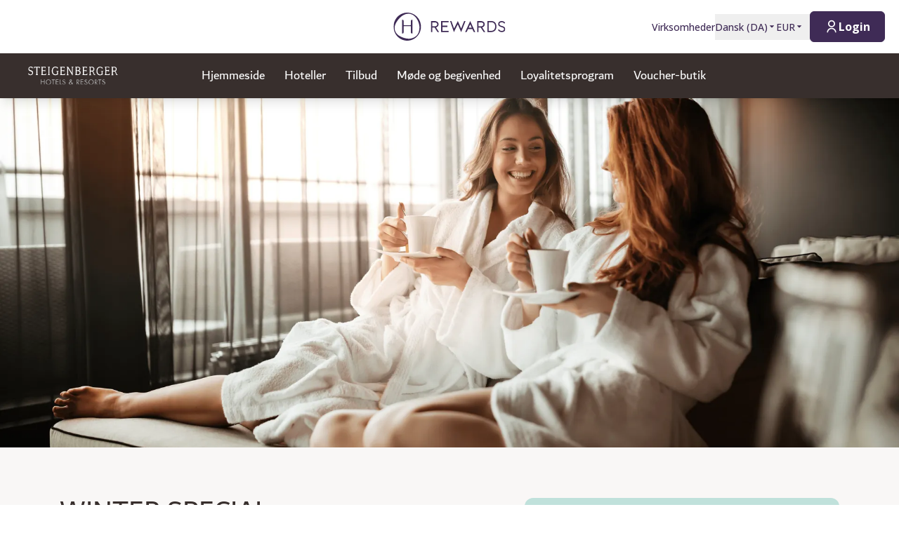

--- FILE ---
content_type: text/html; charset=utf-8
request_url: https://hrewards.com/da/steigenberger-hotels-resorts/hotel-tilbud/winter-special
body_size: 36612
content:
<!DOCTYPE html><html dir="ltr" lang="da"><head><meta charSet="utf-8"/><meta name="viewport" content="width=device-width"/><link rel="preload" href="https://app.usercentrics.eu/browser-ui/latest/loader.js" as="script"/><link rel="alternate" hrefLang="da" href="https://hrewards.com/da/steigenberger-hotels-resorts/hotel-tilbud/winter-special"/><link rel="alternate" hrefLang="ja" href="https://hrewards.com/ja/steigenberger-hotels-resorts/hotel-deals//winter-special"/><link rel="alternate" hrefLang="en" href="https://hrewards.com/en/steigenberger-hotels-resorts/hotel-deals//winter-special"/><link rel="alternate" hrefLang="ko" href="https://hrewards.com/ko/steigenberger-hotels-resorts/hotel-deals//winter-special"/><link rel="alternate" hrefLang="cs" href="https://hrewards.com/cs/steigenberger-hotels-resorts/hotel-deals//winter-special"/><link rel="alternate" hrefLang="de" href="https://hrewards.com/de/steigenberger-hotels-resorts/hotel-angebote//winter-special"/><link rel="alternate" hrefLang="fr" href="https://hrewards.com/fr/steigenberger-hotels-resorts/offres-d-hotels//winter-special"/><link rel="alternate" hrefLang="es" href="https://hrewards.com/es/steigenberger-hotels-resorts/ofertas-de-hotel//winter-special"/><link rel="alternate" hrefLang="it" href="https://hrewards.com/it/steigenberger-hotels-resorts/offerte-alberghiere//winter-special"/><link rel="alternate" hrefLang="sv" href="https://hrewards.com/sv/steigenberger-hotels-resorts/hotell-erbjudanden//winter-special"/><link rel="alternate" hrefLang="zh" href="https://hrewards.com/zh/steigenberger-hotels-resorts/hotel-deals//winter-special"/><link rel="alternate" hrefLang="hu" href="https://hrewards.com/hu/steigenberger-hotels-resorts/hotel-ajanlatok//winter-special"/><link rel="alternate" hrefLang="pt" href="https://hrewards.com/pt/steigenberger-hotels-resorts/hotel-ofertas//winter-special"/><link rel="alternate" hrefLang="nl" href="https://hrewards.com/nl/steigenberger-hotels-resorts/hotel-aanbiedingen//winter-special"/><link rel="alternate" hrefLang="uk" href="https://hrewards.com/uk/steigenberger-hotels-resorts/hotel-deals//winter-special"/><link rel="alternate" hrefLang="ru" href="https://hrewards.com/ru/steigenberger-hotels-resorts/hotel-deals//winter-special"/><link rel="preload" href="/_next/static/media/hrewards.96db3594.svg" as="image" fetchpriority="high"/><link rel="preload" href="/_next/static/media/hrewards-white.15739481.svg" as="image" fetchpriority="high"/><link rel="preload" href="/_next/static/media/steigenberger.bfd6db3f.svg" as="image" fetchpriority="high"/><title>Winter Special - H Rewards</title><meta name="description" content="Winter Special på H Rewards. Spar op til 30% nu - hrewards.com"/><link rel="canonical" href="https://hrewards.com/da/steigenberger-hotels-resorts/hotel-tilbud/winter-special"/><script type="application/ld+json">{"@context":"https://schema.org","@type":"BreadcrumbList","itemListElement":[{"@type":"ListItem","position":1,"item":{"@id":"https://hrewards.com/da/steigenberger-hotels-resorts","name":"Steigenberger Hotels & Resorts"}},{"@type":"ListItem","position":2,"item":{"@id":"https://hrewards.com/da/steigenberger-hotels-resorts/hotel-tilbud","name":"Tilbud"}},{"@type":"ListItem","position":3,"item":{"@id":"https://hrewards.com/da/steigenberger-hotels-resorts/hotel-tilbud/winter-special","name":"Winter Special"}}]}</script><link rel="preload" as="image" imageSrcSet="https://assets.hrewards.com/assets/jpg.small_Adobe_Stock_110410216_Winter_Special_2026_154d9e850c.jpg?optimize 500w, https://assets.hrewards.com/assets/jpg.medium_Adobe_Stock_110410216_Winter_Special_2026_154d9e850c.jpg?optimize 750w, https://assets.hrewards.com/assets/jpg.large_Adobe_Stock_110410216_Winter_Special_2026_154d9e850c.jpg?optimize 1000w, https://assets.hrewards.com/assets/jpg.xlarge_Adobe_Stock_110410216_Winter_Special_2026_154d9e850c.jpg?optimize 1920w, https://assets.hrewards.com/assets/jpg.xxlarge_Adobe_Stock_110410216_Winter_Special_2026_154d9e850c.jpg?optimize 2560w" imageSizes="100vw" fetchpriority="high"/><meta name="next-head-count" content="27"/><meta name="format-detection" content="telephone=no"/><script>if(!Element.prototype.matches || !('IntersectionObserverEntry' in window) || !Element.prototype.closest || !Object.fromEntries) {document.write("<script src='/scripts/polyfills.js'"+"><"+"/script>")}</script><script>if(!('ResizeObserver' in window)) {document.write("<script src='/scripts/resize-observer.min.js'"+"><"+"/script>")}</script><link rel="dns-prefetch" href="https://assets.hrewards.com"/><link rel="preconnect" href="https://assets.hrewards.com"/><link rel="shortcut icon" media="(prefers-color-scheme: light)" type="image/png" href="/images/favicon.png"/><link rel="shortcut icon" media="(prefers-color-scheme: dark)" type="image/png" href="/images/favicon-dark.png"/><link rel="preload" href="/_next/static/css/d50ef12c3b9bd4fd.css" as="style"/><link rel="stylesheet" href="/_next/static/css/d50ef12c3b9bd4fd.css" data-n-g=""/><link rel="preload" href="/_next/static/css/a0b7a153676d9e1b.css" as="style"/><link rel="stylesheet" href="/_next/static/css/a0b7a153676d9e1b.css" data-n-p=""/><link rel="preload" href="/_next/static/css/a57d710e6a00bb21.css" as="style"/><link rel="stylesheet" href="/_next/static/css/a57d710e6a00bb21.css" data-n-p=""/><link rel="preload" href="/_next/static/css/48d568d3b1da6f7d.css" as="style"/><link rel="stylesheet" href="/_next/static/css/48d568d3b1da6f7d.css"/><noscript data-n-css=""></noscript><script defer="" nomodule="" src="/_next/static/chunks/polyfills-78c92fac7aa8fdd8.js"></script><script defer="" src="/_next/static/chunks/6730-aa45b42a4e5664d5.js"></script><script defer="" src="/_next/static/chunks/7906-16d31c4f6d51df4a.js"></script><script defer="" src="/_next/static/chunks/9990-e3f7106fd35fd157.js"></script><script defer="" src="/_next/static/chunks/6443-c8e712c1fd31e014.js"></script><script defer="" src="/_next/static/chunks/6616.e1ed144e1b26f9a4.js"></script><script defer="" src="/_next/static/chunks/1879-6837ba7b37974748.js"></script><script defer="" src="/_next/static/chunks/3101-2b38318d819ef4f6.js"></script><script defer="" src="/_next/static/chunks/2967.4d9435c0e94a5f1d.js"></script><script defer="" src="/_next/static/chunks/2036.0d926a3cb61ccc8c.js"></script><script defer="" src="/_next/static/chunks/6707.45488411f2f522ca.js"></script><script defer="" src="/_next/static/chunks/6004.31b7711822482b8f.js"></script><script src="/_next/static/chunks/webpack-9bdaaf6e03fd99db.js" defer=""></script><script src="/_next/static/chunks/framework-744fcfd5be122f1e.js" defer=""></script><script src="/_next/static/chunks/main-ee882af9d64a8b1d.js" defer=""></script><script src="/_next/static/chunks/pages/_app-795be0c70e22e425.js" defer=""></script><script src="/_next/static/chunks/e21e5bbe-3c64cdaceec38b8d.js" defer=""></script><script src="/_next/static/chunks/fea29d9f-9a2ec92924605a62.js" defer=""></script><script src="/_next/static/chunks/cb355538-6a82de6f490e2e1a.js" defer=""></script><script src="/_next/static/chunks/5727625e-5d8e7452ebc266f8.js" defer=""></script><script src="/_next/static/chunks/5c0b189e-b2502a27d7d6b12c.js" defer=""></script><script src="/_next/static/chunks/5675-9b005d5dedab487f.js" defer=""></script><script src="/_next/static/chunks/9565-db029432791a7afd.js" defer=""></script><script src="/_next/static/chunks/3933-ca89ca1429b8afed.js" defer=""></script><script src="/_next/static/chunks/460-09395f4a2ce7d67a.js" defer=""></script><script src="/_next/static/chunks/7851-79878bf77306500f.js" defer=""></script><script src="/_next/static/chunks/9303-dc7a0cb48c657994.js" defer=""></script><script src="/_next/static/chunks/416-d5aa876d6e1ebbbf.js" defer=""></script><script src="/_next/static/chunks/8484-c7ff85af09c4c8c0.js" defer=""></script><script src="/_next/static/chunks/8895-d24e090623d1aa17.js" defer=""></script><script src="/_next/static/chunks/6025-a9792484ab3bef45.js" defer=""></script><script src="/_next/static/chunks/1363-d22454c7598ee4ab.js" defer=""></script><script src="/_next/static/chunks/6901-0d30d3d0766d25d3.js" defer=""></script><script src="/_next/static/chunks/9823-966cbe798e8d1454.js" defer=""></script><script src="/_next/static/chunks/7520-bb001af0a28e6b53.js" defer=""></script><script src="/_next/static/chunks/pages/%5B%5B...slug%5D%5D-1c46b8ad9ff20fa1.js" defer=""></script><script src="/_next/static/5mIjbl0onNPZvJJksOjBq/_buildManifest.js" defer=""></script><script src="/_next/static/5mIjbl0onNPZvJJksOjBq/_ssgManifest.js" defer=""></script><style id="__jsx-1908155127">:root{--avenir-font:'__avenirFont_961114', '__avenirFont_Fallback_961114';--beatrice-font:'__beatriceFont_52defb', '__beatriceFont_Fallback_52defb';--dubai-font:'__dubaiFont_ad8b43', '__dubaiFont_Fallback_ad8b43';--gazpacho-font:'__gazpachoFont_832b39', '__gazpachoFont_Fallback_832b39';--gtsuper-font:'__gtsuperFont_8cd832', '__gtsuperFont_Fallback_8cd832';--markpro-font:'__markproFont_59b648', '__markproFont_Fallback_59b648';--opensans-font:'__Open_Sans_e8b307', '__Open_Sans_Fallback_e8b307';--oswald-font:'__oswaldFont_b53ec3', '__oswaldFont_Fallback_b53ec3';--larken-font:'__larkenFont_e7c6f8', '__larkenFont_Fallback_e7c6f8';--tradegothic-font:'__tradeGothicFont_6d7bbe', '__tradeGothicFont_Fallback_6d7bbe';--tradegothiccondensed-font:'__tradeGothicCondensedFont_b650cc', '__tradeGothicCondensedFont_Fallback_b650cc';--lato-font:'__latoFont_f2d549', '__latoFont_Fallback_f2d549';--voga-font:'__vogaFont_09c279', '__vogaFont_Fallback_09c279';--brushup-font:'__brushUpFont_d4530b', '__brushUpFont_Fallback_d4530b';--notosans-font:'__Noto_Sans_0e8ca9', '__Noto_Sans_Fallback_0e8ca9';--baskerville-font:'__Baskervville_21e36c', '__Baskervville_Fallback_21e36c';--univers-font:'__universFont_e34dd4', '__universFont_Fallback_e34dd4';--helvetica-neue-font:'__helveticaNeueFont_6b139c', '__helveticaNeueFont_Fallback_6b139c';--hv-fitzgerald-font:'__hvFitzgeraldFont_d7d644', '__hvFitzgeraldFont_Fallback_d7d644';--telka-wide-font:'__telkaWideFont_2b47ef', '__telkaWideFont_Fallback_2b47ef'}</style></head><body><div id="__next"><div class="flex min-h-screen flex-col"><header class="relative z-20 flex items-center justify-between bg-white px-2 py-1 dark:bg-dm-panel-bg md:px-5 md:py-4 hidden md:flex"><div class="block flex-1 md:hidden xl:block"></div><a target="_self" rel="" class="cursor-pointer outline-none outline-offset-2 focus-visible:outline-[2px] focus-visible:outline-inherit underline hover:text-global-gray-400 dark:hover:text-white hover:no-underline text-plum dark:text-white flex rounded-md focus:outline-none focus-visible:outline-[2px] focus-visible:outline-offset-4 focus-visible:!outline-plum-800" data-href="/" data-router-locale="da" data-testid="header-logo" href="/da"><div class="brand-logo ie11--header-logo flex w-32 justify-center dark:hidden sm:w-32 md:w-32 xl:w-48 xl:px-4"><span style="box-sizing:border-box;display:inline-block;overflow:hidden;width:initial;height:initial;background:none;opacity:1;border:0px none;margin:0px;padding:0px;position:relative;max-width:100%"><span style="box-sizing:border-box;display:block;width:initial;height:initial;background:none;opacity:1;border:0px none;margin:0px;padding:0px;max-width:100%"><img style="display:block;max-width:100%;width:initial;height:initial;background:none;opacity:1;border:0px none;margin:0px;padding:0px" alt="" aria-hidden="true" src="data:image/svg+xml,%3csvg%20xmlns=%27http://www.w3.org/2000/svg%27%20version=%271.1%27%20width=%27205%27%20height=%2750%27/%3e"/></span><img alt="HRewards" fetchpriority="high" decoding="async" data-nimg="fill" style="position:absolute;height:100%;width:100%;left:0;top:0;right:0;bottom:0;color:transparent;max-width:100%" src="/_next/static/media/hrewards.96db3594.svg"/></span></div><div class="brand-logo ie11--header-logo hidden w-32 justify-center dark:flex sm:w-32 md:w-32 xl:w-48 xl:px-4"><span style="box-sizing:border-box;display:inline-block;overflow:hidden;width:initial;height:initial;background:none;opacity:1;border:0px none;margin:0px;padding:0px;position:relative;max-width:100%"><span style="box-sizing:border-box;display:block;width:initial;height:initial;background:none;opacity:1;border:0px none;margin:0px;padding:0px;max-width:100%"><img style="display:block;max-width:100%;width:initial;height:initial;background:none;opacity:1;border:0px none;margin:0px;padding:0px" alt="" aria-hidden="true" src="data:image/svg+xml,%3csvg%20xmlns=%27http://www.w3.org/2000/svg%27%20version=%271.1%27%20width=%27205%27%20height=%2750%27/%3e"/></span><img alt="HRewards" fetchpriority="high" decoding="async" data-nimg="fill" style="position:absolute;height:100%;width:100%;left:0;top:0;right:0;bottom:0;color:transparent;max-width:100%" src="/_next/static/media/hrewards-white.15739481.svg"/></span></div></a><div class="flex flex-1 justify-end"><div class="hidden flex-1 items-center justify-end md:flex MetaNavigation_childrenSpacing__LLcHV"><a target="_self" rel="" class="cursor-pointer outline-none outline-offset-2 focus-visible:outline-[2px] focus-visible:outline-inherit underline-offset-4 focus:underline focus:!outline-none text-plum" data-href="/corporate" data-router-locale="da" data-testid="meta-navigation-link__Virksomheder" href="/da/corporate"><span class="flex cursor-pointer items-center whitespace-nowrap py-2 text-sm font-medium !opacity-100 !outline-none transition duration-300 dark:text-white  underline-offset-4 hover:underline dark:hover:text-white">Virksomheder</span></a><div class="relative" data-headlessui-state=""><button class="block underline-offset-4 focus:underline focus:outline-none text-plum" data-testid="language-selector" aria-label="Vælg sprog" id="headlessui-menu-button-:R7j8qe5j6:" type="button" aria-haspopup="menu" aria-expanded="false" data-headlessui-state=""><span class="flex cursor-pointer items-center whitespace-nowrap py-2 text-sm font-medium !opacity-100 !outline-none transition duration-300 dark:text-white  underline-offset-4 hover:underline dark:hover:text-white">Dansk<!-- --> (<!-- -->DA<!-- -->)<span class="text-xs ltr:ml-2 rtl:mr-2"><svg stroke="currentColor" fill="currentColor" stroke-width="0" viewBox="0 0 24 24" height="1em" width="1em" xmlns="http://www.w3.org/2000/svg"><path d="M11.646 15.146 5.854 9.354a.5.5 0 0 1 .353-.854h11.586a.5.5 0 0 1 .353.854l-5.793 5.792a.5.5 0 0 1-.707 0Z"></path></svg></span></span></button></div><div class="relative"><button class="block underline-offset-4 focus:underline focus:outline-none text-plum" data-testid="currency-selector" id="headlessui-listbox-button-:Rrr8qe5j6:" type="button" aria-haspopup="listbox" aria-expanded="false" data-headlessui-state=""><span class="flex cursor-pointer items-center whitespace-nowrap py-2 text-sm font-medium !opacity-100 !outline-none transition duration-300 dark:text-white  underline-offset-4 hover:underline dark:hover:text-white w-12">EUR<span class="text-xs ltr:ml-2 rtl:mr-2"><svg stroke="currentColor" fill="currentColor" stroke-width="0" viewBox="0 0 24 24" height="1em" width="1em" xmlns="http://www.w3.org/2000/svg"><path d="M11.646 15.146 5.854 9.354a.5.5 0 0 1 .353-.854h11.586a.5.5 0 0 1 .353.854l-5.793 5.792a.5.5 0 0 1-.707 0Z"></path></svg></span></span></button></div></div><div class="ltr:ml-6 ltr:mr-3 ltr:md:mr-0 rtl:ml-3 rtl:mr-6 rtl:md:ml-0" style="font-size:0"><button class="relative inline-flex items-center justify-center text-center px-5 transition duration-300 leading-tight h-11 text-base text-transparent focus:outline-none pointer-events-none cursor-default border-transparent bg-global-not-active base inline-flex rounded-md font-hrewards font-bold border" disabled="" data-testid="member-button"><span class="text-xl ltr:mr-2 ltr:last:mr-0 rtl:ml-2 rtl:last:ml-0"><svg stroke="currentColor" fill="currentColor" stroke-width="0" viewBox="0 0 24 24" height="1em" width="1em" xmlns="http://www.w3.org/2000/svg"><path d="M4 22C4 17.5817 7.58172 14 12 14C16.4183 14 20 17.5817 20 22H18C18 18.6863 15.3137 16 12 16C8.68629 16 6 18.6863 6 22H4ZM12 13C8.685 13 6 10.315 6 7C6 3.685 8.685 1 12 1C15.315 1 18 3.685 18 7C18 10.315 15.315 13 12 13ZM12 11C14.21 11 16 9.21 16 7C16 4.79 14.21 3 12 3C9.79 3 8 4.79 8 7C8 9.21 9.79 11 12 11Z"></path></svg></span><span class="absolute inset-0 flex items-center justify-center border-violet"><span class="h-5 w-5 animate-spin rounded-full border-2 border-t-2 border-global-gray-200" style="border-top-color:inherit"></span></span><span>Login</span></button></div></div></header><nav aria-label="member-area.main_navigation" class="sticky top-0 z-10 shadow-lg"><div class="z-10 flex h-16 w-full items-center justify-between px-5 dark:border-t dark:border-dm-border md:px-8 lg:justify-start xl:px-10 text-white bg-st font-st"><div class="flex pr-10 lg:flex-1"><a target="_self" rel="" class="cursor-pointer outline-none outline-offset-2 focus-visible:outline-[2px] focus-visible:outline-inherit underline hover:text-global-gray-400 dark:hover:text-white hover:no-underline text-plum dark:text-white inline-flex rounded-md focus:text-transparent focus:outline-none focus:outline-inherit focus-visible:outline-[2px] focus-visible:outline-offset-4 focus-visible:!outline-white" data-href="/" data-router-locale="da" data-testid="main-navigation_brand-logo" href="/da"><div class="brand-logo flex w-24 lg:w-32"><span style="box-sizing:border-box;display:inline-block;overflow:hidden;width:initial;height:initial;background:none;opacity:1;border:0px none;margin:0px;padding:0px;position:relative;max-width:100%"><span style="box-sizing:border-box;display:block;width:initial;height:initial;background:none;opacity:1;border:0px none;margin:0px;padding:0px;max-width:100%"><img style="display:block;max-width:100%;width:initial;height:initial;background:none;opacity:1;border:0px none;margin:0px;padding:0px" alt="" aria-hidden="true" src="data:image/svg+xml,%3csvg%20xmlns=%27http://www.w3.org/2000/svg%27%20version=%271.1%27%20width=%27137%27%20height=%2727%27/%3e"/></span><img alt="HRewards Main Logo" fetchpriority="high" decoding="async" data-nimg="fill" style="position:absolute;height:100%;width:100%;left:0;top:0;right:0;bottom:0;color:transparent;max-width:100%" src="/_next/static/media/steigenberger.bfd6db3f.svg"/></span></div></a></div><button type="button" aria-label="aria.open_menu" class="relative z-10 ml-auto flex items-center bg-transparent p-2 focus:outline-none lg:hidden rtl:order-first rtl:rotate-180 rtl:transform" data-trackable="false"><svg stroke="currentColor" fill="currentColor" stroke-width="0" viewBox="0 0 24 24" class="text-xl" height="1em" width="1em" xmlns="http://www.w3.org/2000/svg"><path d="M3 4H21V6H3V4ZM3 11H15V13H3V11ZM3 18H21V20H3V18Z"></path></svg></button><div class="hidden lg:flex"><div class="flex w-full flex-col px-5 py-8 md:px-8 lg:flex-row lg:items-center lg:p-0"><div class="mb-1 last:mb-0 last:mr-0 lg:mb-0 lg:mr-7"><a target="_self" rel="" class="cursor-pointer outline-none outline-offset-2 focus-visible:outline-[2px] focus-visible:outline-inherit group flex outline-none outline-[1px] focus-visible:outline-inherit" data-href="/steigenberger-hotels-resorts" data-router-locale="da" data-testid="main-navigation-link__4686" href="/da/steigenberger-hotels-resorts"><span class="group relative cursor-pointer select-none py-2 rtl:text-lg text-lg">Hjemmeside<span class="highlighter absolute bottom-0 left-0 right-0 w-0 py-px transition-all duration-300 lg:mx-auto lg:group-hover:visible lg:group-hover:w-3/4 lg:group-focus:visible lg:group-focus:w-3/4 invisible bg-st-sand"></span></span></a></div><div class="mb-1 last:mb-0 last:mr-0 lg:mb-0 lg:mr-7"><button class="group flex w-full items-center bg-transparent outline-none !outline-[1px] focus-visible:outline-inherit" data-testid="main-navigation-button__495" id="headlessui-menu-button-:Rehhae5j6:" type="button" aria-haspopup="menu" aria-expanded="false" data-headlessui-state=""><span class="group relative cursor-pointer select-none py-2 rtl:text-lg text-lg">Hoteller<span class="highlighter absolute bottom-0 left-0 right-0 w-0 py-px transition-all duration-300 lg:mx-auto lg:group-hover:visible lg:group-hover:w-3/4 lg:group-focus:visible lg:group-focus:w-3/4 invisible bg-st-sand"></span></span><svg stroke="currentColor" fill="currentColor" stroke-width="0" viewBox="0 0 24 24" class="rotate-0 transform text-xl lg:hidden ltr:ml-auto rtl:mr-auto" height="1em" width="1em" xmlns="http://www.w3.org/2000/svg"><path d="M11.9999 13.1714L16.9497 8.22168L18.3639 9.63589L11.9999 15.9999L5.63599 9.63589L7.0502 8.22168L11.9999 13.1714Z"></path></svg></button></div><div class="mb-1 last:mb-0 last:mr-0 lg:mb-0 lg:mr-7"><a target="_self" rel="" class="cursor-pointer outline-none outline-offset-2 focus-visible:outline-[2px] focus-visible:outline-inherit group flex outline-none outline-[1px] focus-visible:outline-inherit" data-href="/steigenberger-hotels-resorts/hotel-tilbud" data-router-locale="da" data-testid="main-navigation-link__4695" href="/da/steigenberger-hotels-resorts/hotel-tilbud"><span class="group relative cursor-pointer select-none py-2 rtl:text-lg text-lg">Tilbud<span class="highlighter absolute bottom-0 left-0 right-0 w-0 py-px transition-all duration-300 lg:mx-auto lg:group-hover:visible lg:group-hover:w-3/4 lg:group-focus:visible lg:group-focus:w-3/4 invisible bg-st-sand"></span></span></a></div><div class="mb-1 last:mb-0 last:mr-0 lg:mb-0 lg:mr-7"><a target="_self" rel="" class="cursor-pointer outline-none outline-offset-2 focus-visible:outline-[2px] focus-visible:outline-inherit group flex outline-none outline-[1px] focus-visible:outline-inherit" data-href="/steigenberger-hotels-resorts/mode-begivenhed" data-router-locale="da" data-testid="main-navigation-link__4698" href="/da/steigenberger-hotels-resorts/mode-begivenhed"><span class="group relative cursor-pointer select-none py-2 rtl:text-lg text-lg">Møde og begivenhed<span class="highlighter absolute bottom-0 left-0 right-0 w-0 py-px transition-all duration-300 lg:mx-auto lg:group-hover:visible lg:group-hover:w-3/4 lg:group-focus:visible lg:group-focus:w-3/4 invisible bg-st-sand"></span></span></a></div><div class="mb-1 last:mb-0 last:mr-0 lg:mb-0 lg:mr-7"><a target="_self" rel="" class="cursor-pointer outline-none outline-offset-2 focus-visible:outline-[2px] focus-visible:outline-inherit group flex outline-none outline-[1px] focus-visible:outline-inherit" data-href="/bonusprogram" data-router-locale="da" data-testid="main-navigation-link__4701" href="/da/bonusprogram"><span class="group relative cursor-pointer select-none py-2 rtl:text-lg text-lg">Loyalitetsprogram<span class="highlighter absolute bottom-0 left-0 right-0 w-0 py-px transition-all duration-300 lg:mx-auto lg:group-hover:visible lg:group-hover:w-3/4 lg:group-focus:visible lg:group-focus:w-3/4 invisible bg-st-sand"></span></span></a></div><div class="mb-1 last:mb-0 last:mr-0 lg:mb-0 lg:mr-7"><a target="_blank" rel="" class="cursor-pointer outline-none outline-offset-2 focus-visible:outline-[2px] focus-visible:outline-inherit group flex outline-none outline-[1px] focus-visible:outline-inherit" data-href="https://shop.hrewards.com/en" data-router-locale="da" data-testid="main-navigation-link__4704" href="https://shop.hrewards.com/en"><span class="group relative cursor-pointer select-none py-2 rtl:text-lg text-lg">Voucher-butik<span class="highlighter absolute bottom-0 left-0 right-0 w-0 py-px transition-all duration-300 lg:mx-auto lg:group-hover:visible lg:group-hover:w-3/4 lg:group-focus:visible lg:group-focus:w-3/4 invisible bg-st-sand"></span></span></a></div><div class="mb-1 last:mb-0 last:mr-0 lg:mb-0 lg:mr-7 lg:hidden"><a target="_self" rel="" class="cursor-pointer outline-none outline-offset-2 focus-visible:outline-[2px] focus-visible:outline-inherit group flex outline-none outline-[1px] focus-visible:outline-inherit" data-href="/corporate" data-router-locale="da" data-testid="main-navigation-link__20" href="/da/corporate"><span class="group relative cursor-pointer select-none py-2 rtl:text-lg text-lg">Virksomheder<span class="highlighter absolute bottom-0 left-0 right-0 w-0 py-px transition-all duration-300 lg:mx-auto lg:group-hover:visible lg:group-hover:w-3/4 lg:group-focus:visible lg:group-focus:w-3/4 invisible bg-st-sand"></span></span></a></div><div class="my-4 w-full opacity-25 lg:hidden bg-white" style="height:1px"></div><div class="mb-1 last:mb-0 last:mr-0 lg:mb-0 lg:mr-7 lg:hidden"><button class="group flex w-full items-center bg-transparent outline-none !outline-[1px] focus-visible:outline-inherit" data-testid="main-navigation-button__language-selector" id="headlessui-menu-button-:R7chae5j6:" type="button" aria-haspopup="menu" aria-expanded="false" data-headlessui-state=""><span class="group relative cursor-pointer select-none py-2 rtl:text-lg text-lg">Dansk<!-- --> (<!-- -->DA<!-- -->)<span class="highlighter absolute bottom-0 left-0 right-0 w-0 py-px transition-all duration-300 lg:mx-auto lg:group-hover:visible lg:group-hover:w-3/4 lg:group-focus:visible lg:group-focus:w-3/4 invisible bg-st-sand"></span></span><svg stroke="currentColor" fill="currentColor" stroke-width="0" viewBox="0 0 24 24" class="rotate-0 transform text-xl lg:hidden ltr:ml-auto rtl:mr-auto" height="1em" width="1em" xmlns="http://www.w3.org/2000/svg"><path d="M11.9999 13.1714L16.9497 8.22168L18.3639 9.63589L11.9999 15.9999L5.63599 9.63589L7.0502 8.22168L11.9999 13.1714Z"></path></svg></button></div><div class="my-4 w-full opacity-25 lg:hidden bg-white" style="height:1px"></div><div class="mb-1 last:mb-0 last:mr-0 lg:mb-0 lg:mr-7 lg:hidden"><a target="_self" rel="" class="cursor-pointer outline-none outline-offset-2 focus-visible:outline-[2px] focus-visible:outline-inherit group flex outline-none outline-[1px] focus-visible:outline-inherit" data-href="/" data-router-locale="da" data-testid="main-navigation-link__guest-menu" href="/da"><span class="group relative cursor-pointer select-none py-2 rtl:text-lg text-lg">Indlæsning<span class="highlighter absolute bottom-0 left-0 right-0 w-0 py-px transition-all duration-300 lg:mx-auto lg:group-hover:visible lg:group-hover:w-3/4 lg:group-focus:visible lg:group-focus:w-3/4 invisible bg-st-sand"></span></span></a></div><div class="my-4 w-full opacity-25 lg:hidden bg-white" style="height:1px"></div><div class="mb-1 last:mb-0 last:mr-0 lg:mb-0 lg:mr-7 lg:hidden"><button class="group flex w-full items-center bg-transparent outline-none !outline-[1px] focus-visible:outline-inherit" data-testid="main-navigation-button__currency-selector" id="headlessui-menu-button-:R1vhae5j6:" type="button" aria-haspopup="menu" aria-expanded="false" data-headlessui-state=""><span class="group relative cursor-pointer select-none py-2 rtl:text-lg text-lg">EUR<span class="highlighter absolute bottom-0 left-0 right-0 w-0 py-px transition-all duration-300 lg:mx-auto lg:group-hover:visible lg:group-hover:w-3/4 lg:group-focus:visible lg:group-focus:w-3/4 invisible bg-st-sand"></span></span><svg stroke="currentColor" fill="currentColor" stroke-width="0" viewBox="0 0 24 24" class="rotate-0 transform text-xl lg:hidden ltr:ml-auto rtl:mr-auto" height="1em" width="1em" xmlns="http://www.w3.org/2000/svg"><path d="M11.9999 13.1714L16.9497 8.22168L18.3639 9.63589L11.9999 15.9999L5.63599 9.63589L7.0502 8.22168L11.9999 13.1714Z"></path></svg></button></div></div></div><div class="hidden lg:block lg:flex-1"></div></div></nav><main class="ie11-content flex-1 dark:bg-dm-bg"><div class="mx-auto w-full max-w-full"><div class="flex"><span aria-atomic="true" class="sr-only text-lg">Slide 1 af 0</span><div role="region" aria-label="Hovedkarrusel" class="embla group-carousel relative flex-none overflow-hidden w-full"><div class="embla__container relative flex flex-1 items-start -mx-2" style="transition:.3s height"><div class="embla__slide relative max-h-full flex-none overflow-hidden px-2 w-full" style="height:auto"><div class="relative w-full"><div class="flex h-full w-full"><div style="position:relative;width:100%;padding-bottom:38.888888888888886%" data-radix-aspect-ratio-wrapper=""><div style="position:absolute;top:0;right:0;bottom:0;left:0"><div class="h-full w-full" style="background-size:cover;background-position:50% 50%;background-image:url([data-uri])" id="UeJav7_24oIU~q-;M_adxuxut6t6%MjZV@j["><img alt="" fetchpriority="high" decoding="async" data-nimg="fill" style="position:absolute;height:100%;width:100%;left:0;top:0;right:0;bottom:0;object-fit:cover;object-position:50% 50%;color:transparent" sizes="100vw" srcSet="https://assets.hrewards.com/assets/jpg.small_Adobe_Stock_110410216_Winter_Special_2026_154d9e850c.jpg?optimize 500w, https://assets.hrewards.com/assets/jpg.medium_Adobe_Stock_110410216_Winter_Special_2026_154d9e850c.jpg?optimize 750w, https://assets.hrewards.com/assets/jpg.large_Adobe_Stock_110410216_Winter_Special_2026_154d9e850c.jpg?optimize 1000w, https://assets.hrewards.com/assets/jpg.xlarge_Adobe_Stock_110410216_Winter_Special_2026_154d9e850c.jpg?optimize 1920w, https://assets.hrewards.com/assets/jpg.xxlarge_Adobe_Stock_110410216_Winter_Special_2026_154d9e850c.jpg?optimize 2560w" src="https://assets.hrewards.com/assets/jpg.xxlarge_Adobe_Stock_110410216_Winter_Special_2026_154d9e850c.jpg?optimize"/></div></div></div></div><div class="mx-auto w-full max-w-container inset-0 flex flex-col justify-center px-4 py-6 md:absolute md:bg-transparent md:px-16 md:py-0 bg-st"><div class="relative inline-block self-start md:line-clamp-3 md:p-2 lg:line-clamp-5 xl:line-clamp-6 xl:hyphens-manual xl:break-normal bg-st/70 mb-2 last:mb-0"><div class="relative"><h2 class="font-st text-white leading-none font-normal text-3xl md:text-4xl lg:text-5xl uppercase">Winter Special</h2></div></div><div class="relative inline-block self-start md:line-clamp-3 md:p-2 lg:line-clamp-5 xl:line-clamp-6 xl:hyphens-manual xl:break-normal bg-st/70 mb-3 last:mb-0 md:mb-2"><div class="relative"><div class="font-st-secondary text-sm leading-normal text-white md:text-lg"><ul>
<li>Op til 30% rabat</li>
<li>For ankomster indtil 31. marts 2026</li>
</ul>
</div></div></div></div></div></div></div></div> </div></div><div style="display:contents"><div class=""><div class="py-14 md:py-18 bg-st-bg dark:bg-dm-panel-bg"><div class="mx-auto w-full px-4 xl:px-0 max-w-container flex flex-col space-y-12 lg:flex-row lg:items-start lg:space-x-8 lg:space-y-0 rtl:lg:space-x-reverse"><div class="w-full min-w-0 flex-1"><div class="Content_content__9_jM6 font-st-800 text-global-gray-400 leading-normal min-w-0 flex-1 dark:text-dm-light"><h1 class="w-full whitespace-pre-line break-words font-st font-normal leading-none text-st text-4xl lg:text-5xl uppercase mb-4 dark:text-white lg:mb-6">Winter Special</h1><p>Start afslappet ind i det nye år med et ophold på et af vores hoteller, og få <strong>op til 20%</strong> rabat på Flexprisen med Winter Special.</p>
<p>Som <strong>nyt eller eksisterende H Rewards medlem</strong> får du 10 % oveni og dermed <strong>op til 30 % rabat på Flexprisen</strong> med <strong>Winter Special</strong> på de deltagende hoteller.   </p>
<p>Er du endnu ikke medlem? Så registrer dig nemt i bookingprocessen til vores loyalitetsprogram.</p>
<p><strong>Kan kun bookes online indtil 31.01.2026 for ankomster indtil 31.03.2026:</strong></p>
<ul>
<li><strong>Overnatning med op til 30% rabat på Flexprisen</strong></li>
</ul>
</div></div><div class="mx-auto flex w-full flex-none flex-col rounded-xl px-4 py-10 sm:max-w-md lg:w-5/12 lg:px-10 font-zleep-secondary bg-st-mint text-st"><div class="Content_content__9_jM6 mb-4 last:mb-0"><p>Prisen inkluderer rabatten på Flexprisen. 
Afbestillingsbetingelser kan findes i kontraktbetingelserne i bookingprocessen. I tilfælde af senere afbestilling end angivet der eller i tilfælde af udeblivelse refunderes, afhængigt af hotellet, maksimalt 10 % af det samlede beløb for sparede udgifter.
Tilbuddet kan bookes for et begrænset antal værelser og afhængigt af tilgængelighed.
Bemærk: For at drage fordel af den eksklusive medlemspris skal du være medlem på H Rewards medlem på tidspunktet for dit ophold. Hvis der ikke H Rewards Hvis der ikke er noget medlemskab, forbeholder vi os ret til at opkræve den almindelige værelsespris.</p>
</div></div></div></div></div></div><div style="display:contents"><div class=""></div></div></main><div style="display:contents"><footer class="rtl:text-base w-full pb-5 md:py-8 lg:pt-20 bg-st text-white font-st-secondary text-sm"><div class="mx-auto w-full max-w-container px-5 xl:px-0"><div class="-mx-5 flex flex-wrap"><div class="w-full flex-col md:order-none md:mb-8 md:w-1/3 md:px-4 lg:mb-12 lg:w-1/4 lg:px-5 flex"><div class="w-full border-b border-light-200 md:border-none"><div class="md:hidden"><button tabindex="-1" class="flex w-full appearance-none items-center justify-between px-4 py-5 focus:outline-none ltr:text-left rtl:text-right" id="headlessui-disclosure-button-:Rkmae5j6:" type="button" aria-expanded="false" data-headlessui-state=""><span class="w-full text-st-sand uppercase font-bold">Hurtige links</span><svg stroke="currentColor" fill="currentColor" stroke-width="0" viewBox="0 0 24 24" class="ml-auto rotate-0 transform text-xl" height="1em" width="1em" xmlns="http://www.w3.org/2000/svg"><path d="M11.9999 13.1714L16.9497 8.22168L18.3639 9.63589L11.9999 15.9999L5.63599 9.63589L7.0502 8.22168L11.9999 13.1714Z"></path></svg></button></div><div class="hidden md:block"><div class="mb-3 cursor-text px-0 py-0"><span class="w-full text-st-sand uppercase font-bold">Hurtige links</span></div><ul class="flex w-full flex-col items-start"><li class="pb-2 last:pb-0"><a target="_self" rel="" class="cursor-pointer outline-none outline-offset-2 focus-visible:outline-[2px] focus-visible:outline-inherit outline-none transition duration-300 focus-visible:outline focus-visible:outline-2 focus-visible:outline-offset-[3px] focus-visible:outline-inherit hover:text-st-sand focus:text-st-sand" data-href="/steigenberger-hotels-resorts" data-router-locale="da" href="/da/steigenberger-hotels-resorts">Om Steigenberger Hotels &amp; Resorts</a></li><li class="pb-2 last:pb-0"><a target="_self" rel="" class="cursor-pointer outline-none outline-offset-2 focus-visible:outline-[2px] focus-visible:outline-inherit outline-none transition duration-300 focus-visible:outline focus-visible:outline-2 focus-visible:outline-offset-[3px] focus-visible:outline-inherit hover:text-st-sand focus:text-st-sand" data-href="/corporate/staysmart" data-router-locale="da" href="/da/corporate/staysmart">Staysmart</a></li><li class="pb-2 last:pb-0"><a target="_blank" rel="" class="cursor-pointer outline-none outline-offset-2 focus-visible:outline-[2px] focus-visible:outline-inherit outline-none transition duration-300 focus-visible:outline focus-visible:outline-2 focus-visible:outline-offset-[3px] focus-visible:outline-inherit hover:text-st-sand focus:text-st-sand" data-href="https://jobs.deutschehospitality.com/eng" data-router-locale="da" href="https://jobs.deutschehospitality.com/eng">Karriere</a></li><li class="pb-2 last:pb-0"><a target="_blank" rel="" class="cursor-pointer outline-none outline-offset-2 focus-visible:outline-[2px] focus-visible:outline-inherit outline-none transition duration-300 focus-visible:outline focus-visible:outline-2 focus-visible:outline-offset-[3px] focus-visible:outline-inherit hover:text-st-sand focus:text-st-sand" data-href="/csr#blank" data-router-locale="da" href="/da/csr">CSR</a></li><li class="pb-2 last:pb-0"><a target="_self" rel="" class="cursor-pointer outline-none outline-offset-2 focus-visible:outline-[2px] focus-visible:outline-inherit outline-none transition duration-300 focus-visible:outline focus-visible:outline-2 focus-visible:outline-offset-[3px] focus-visible:outline-inherit hover:text-st-sand focus:text-st-sand" data-href="/help-center/kontakt" data-router-locale="da" href="/da/help-center/kontakt">Kontakt</a></li><li class="pb-2 last:pb-0"><a target="_self" rel="" class="cursor-pointer outline-none outline-offset-2 focus-visible:outline-[2px] focus-visible:outline-inherit outline-none transition duration-300 focus-visible:outline focus-visible:outline-2 focus-visible:outline-offset-[3px] focus-visible:outline-inherit hover:text-st-sand focus:text-st-sand" data-href="/destinationer" data-router-locale="da" href="/da/destinationer">Destinationer</a></li><li class="pb-2 last:pb-0"><a target="_self" rel="" class="cursor-pointer outline-none outline-offset-2 focus-visible:outline-[2px] focus-visible:outline-inherit outline-none transition duration-300 focus-visible:outline focus-visible:outline-2 focus-visible:outline-offset-[3px] focus-visible:outline-inherit hover:text-st-sand focus:text-st-sand" data-href="/steigenberger-hotels-resorts/krydstogter-pa-nilen" data-router-locale="da" href="/da/steigenberger-hotels-resorts/krydstogter-pa-nilen">Steigenberger Nile Cruises</a></li></ul></div></div></div><div class="w-full flex-col md:order-none md:mb-8 md:w-1/3 md:px-4 lg:mb-12 lg:w-1/4 lg:px-5 order-6 flex"><div class="flex flex-col items-center px-4 pt-8 text-center md:items-start md:px-0 md:py-0 ltr:md:text-left rtl:md:text-right"><span class="w-full text-st-sand uppercase font-bold mb-3">Sociale links</span><div class="-mb-4 -mr-4 flex max-w-full flex-wrap justify-center pt-3 md:w-48 md:justify-start"><a href="https://www.facebook.com/SteigenbergerHotelsandResorts" target="_blank" rel="nofollow noreferrer" aria-label="facebook" class="mb-4 mr-4 flex h-10 w-10 flex-none items-center justify-center rounded-full border border-light-200 text-xl text-white transition duration-300 hover:border-white focus:border-white focus:outline-none"><svg stroke="currentColor" fill="currentColor" stroke-width="0" viewBox="0 0 24 24" height="1em" width="1em" xmlns="http://www.w3.org/2000/svg"><path d="M14 13.5H16.5L17.5 9.5H14V7.5C14 6.47062 14 5.5 16 5.5H17.5V2.1401C17.1743 2.09685 15.943 2 14.6429 2C11.9284 2 10 3.65686 10 6.69971V9.5H7V13.5H10V22H14V13.5Z"></path></svg></a><a href="https://www.instagram.com/kontos/login/?next=/steigenbergerhotels/" target="_blank" rel="nofollow noreferrer" aria-label="instagram" class="mb-4 mr-4 flex h-10 w-10 flex-none items-center justify-center rounded-full border border-light-200 text-xl text-white transition duration-300 hover:border-white focus:border-white focus:outline-none"><svg stroke="currentColor" fill="currentColor" stroke-width="0" viewBox="0 0 24 24" height="1em" width="1em" xmlns="http://www.w3.org/2000/svg"><path d="M12.001 9C10.3436 9 9.00098 10.3431 9.00098 12C9.00098 13.6573 10.3441 15 12.001 15C13.6583 15 15.001 13.6569 15.001 12C15.001 10.3427 13.6579 9 12.001 9ZM12.001 7C14.7614 7 17.001 9.2371 17.001 12C17.001 14.7605 14.7639 17 12.001 17C9.24051 17 7.00098 14.7629 7.00098 12C7.00098 9.23953 9.23808 7 12.001 7ZM18.501 6.74915C18.501 7.43926 17.9402 7.99917 17.251 7.99917C16.5609 7.99917 16.001 7.4384 16.001 6.74915C16.001 6.0599 16.5617 5.5 17.251 5.5C17.9393 5.49913 18.501 6.0599 18.501 6.74915ZM12.001 4C9.5265 4 9.12318 4.00655 7.97227 4.0578C7.18815 4.09461 6.66253 4.20007 6.17416 4.38967C5.74016 4.55799 5.42709 4.75898 5.09352 5.09255C4.75867 5.4274 4.55804 5.73963 4.3904 6.17383C4.20036 6.66332 4.09493 7.18811 4.05878 7.97115C4.00703 9.0752 4.00098 9.46105 4.00098 12C4.00098 14.4745 4.00753 14.8778 4.05877 16.0286C4.0956 16.8124 4.2012 17.3388 4.39034 17.826C4.5591 18.2606 4.7605 18.5744 5.09246 18.9064C5.42863 19.2421 5.74179 19.4434 6.17187 19.6094C6.66619 19.8005 7.19148 19.9061 7.97212 19.9422C9.07618 19.9939 9.46203 20 12.001 20C14.4755 20 14.8788 19.9934 16.0296 19.9422C16.8117 19.9055 17.3385 19.7996 17.827 19.6106C18.2604 19.4423 18.5752 19.2402 18.9074 18.9085C19.2436 18.5718 19.4445 18.2594 19.6107 17.8283C19.8013 17.3358 19.9071 16.8098 19.9432 16.0289C19.9949 14.9248 20.001 14.5389 20.001 12C20.001 9.52552 19.9944 9.12221 19.9432 7.97137C19.9064 7.18906 19.8005 6.66149 19.6113 6.17318C19.4434 5.74038 19.2417 5.42635 18.9084 5.09255C18.573 4.75715 18.2616 4.55693 17.8271 4.38942C17.338 4.19954 16.8124 4.09396 16.0298 4.05781C14.9258 4.00605 14.5399 4 12.001 4ZM12.001 2C14.7176 2 15.0568 2.01 16.1235 2.06C17.1876 2.10917 17.9135 2.2775 18.551 2.525C19.2101 2.77917 19.7668 3.1225 20.3226 3.67833C20.8776 4.23417 21.221 4.7925 21.476 5.45C21.7226 6.08667 21.891 6.81333 21.941 7.8775C21.9885 8.94417 22.001 9.28333 22.001 12C22.001 14.7167 21.991 15.0558 21.941 16.1225C21.8918 17.1867 21.7226 17.9125 21.476 18.55C21.2218 19.2092 20.8776 19.7658 20.3226 20.3217C19.7668 20.8767 19.2076 21.22 18.551 21.475C17.9135 21.7217 17.1876 21.89 16.1235 21.94C15.0568 21.9875 14.7176 22 12.001 22C9.28431 22 8.94514 21.99 7.87848 21.94C6.81431 21.8908 6.08931 21.7217 5.45098 21.475C4.79264 21.2208 4.23514 20.8767 3.67931 20.3217C3.12348 19.7658 2.78098 19.2067 2.52598 18.55C2.27848 17.9125 2.11098 17.1867 2.06098 16.1225C2.01348 15.0558 2.00098 14.7167 2.00098 12C2.00098 9.28333 2.01098 8.94417 2.06098 7.8775C2.11014 6.8125 2.27848 6.0875 2.52598 5.45C2.78014 4.79167 3.12348 4.23417 3.67931 3.67833C4.23514 3.1225 4.79348 2.78 5.45098 2.525C6.08848 2.2775 6.81348 2.11 7.87848 2.06C8.94514 2.0125 9.28431 2 12.001 2Z"></path></svg></a><a href="https://twitter.com/steigenbergerhq" target="_blank" rel="nofollow noreferrer" aria-label="twitter" class="mb-4 mr-4 flex h-10 w-10 flex-none items-center justify-center rounded-full border border-light-200 text-xl text-white transition duration-300 hover:border-white focus:border-white focus:outline-none"><svg stroke="currentColor" fill="currentColor" stroke-width="0" viewBox="0 0 24 24" height="1em" width="1em" xmlns="http://www.w3.org/2000/svg"><path d="M22.2125 5.65605C21.4491 5.99375 20.6395 6.21555 19.8106 6.31411C20.6839 5.79132 21.3374 4.9689 21.6493 4.00005C20.8287 4.48761 19.9305 4.83077 18.9938 5.01461C18.2031 4.17106 17.098 3.69303 15.9418 3.69434C13.6326 3.69434 11.7597 5.56661 11.7597 7.87683C11.7597 8.20458 11.7973 8.52242 11.8676 8.82909C8.39047 8.65404 5.31007 6.99005 3.24678 4.45941C2.87529 5.09767 2.68005 5.82318 2.68104 6.56167C2.68104 8.01259 3.4196 9.29324 4.54149 10.043C3.87737 10.022 3.22788 9.84264 2.64718 9.51973C2.64654 9.5373 2.64654 9.55487 2.64654 9.57148C2.64654 11.5984 4.08819 13.2892 6.00199 13.6731C5.6428 13.7703 5.27232 13.8194 4.90022 13.8191C4.62997 13.8191 4.36771 13.7942 4.11279 13.7453C4.64531 15.4065 6.18886 16.6159 8.0196 16.6491C6.53813 17.8118 4.70869 18.4426 2.82543 18.4399C2.49212 18.4402 2.15909 18.4205 1.82812 18.3811C3.74004 19.6102 5.96552 20.2625 8.23842 20.2601C15.9316 20.2601 20.138 13.8875 20.138 8.36111C20.138 8.1803 20.1336 7.99886 20.1256 7.81997C20.9443 7.22845 21.651 6.49567 22.2125 5.65605Z"></path></svg></a><a href="https://www.youtube.com/user/SteigenbergerVideos" target="_blank" rel="nofollow noreferrer" aria-label="youtube" class="mb-4 mr-4 flex h-10 w-10 flex-none items-center justify-center rounded-full border border-light-200 text-xl text-white transition duration-300 hover:border-white focus:border-white focus:outline-none"><svg stroke="currentColor" fill="currentColor" stroke-width="0" viewBox="0 0 24 24" height="1em" width="1em" xmlns="http://www.w3.org/2000/svg"><path d="M12.2439 4C12.778 4.00294 14.1143 4.01586 15.5341 4.07273L16.0375 4.09468C17.467 4.16236 18.8953 4.27798 19.6037 4.4755C20.5486 4.74095 21.2913 5.5155 21.5423 6.49732C21.942 8.05641 21.992 11.0994 21.9982 11.8358L21.9991 11.9884L21.9991 11.9991C21.9991 11.9991 21.9991 12.0028 21.9991 12.0099L21.9982 12.1625C21.992 12.8989 21.942 15.9419 21.5423 17.501C21.2878 18.4864 20.5451 19.261 19.6037 19.5228C18.8953 19.7203 17.467 19.8359 16.0375 19.9036L15.5341 19.9255C14.1143 19.9824 12.778 19.9953 12.2439 19.9983L12.0095 19.9991L11.9991 19.9991C11.9991 19.9991 11.9956 19.9991 11.9887 19.9991L11.7545 19.9983C10.6241 19.9921 5.89772 19.941 4.39451 19.5228C3.4496 19.2573 2.70692 18.4828 2.45587 17.501C2.0562 15.9419 2.00624 12.8989 2 12.1625V11.8358C2.00624 11.0994 2.0562 8.05641 2.45587 6.49732C2.7104 5.51186 3.45308 4.73732 4.39451 4.4755C5.89772 4.05723 10.6241 4.00622 11.7545 4H12.2439ZM9.99911 8.49914V15.4991L15.9991 11.9991L9.99911 8.49914Z"></path></svg></a></div></div></div><div class="w-full flex-col md:order-none md:mb-8 md:w-1/3 md:px-4 lg:mb-12 lg:w-1/4 lg:px-5 order-7 flex"><div class="flex flex-col items-center px-4 pt-8 text-center md:items-start md:px-0 md:py-0 ltr:md:text-left rtl:md:text-right"><span class="w-full text-st-sand uppercase font-bold mb-3">H Rewards App</span><div class="inlin-flex -mb-3 w-full flex-col pt-1 ltr:-mr-3 rtl:-ml-3" style="font-size:0"><a href="https://apps.apple.com/da/app/h-rewards-hotelzimmer-buchen/id1554067603" target="_blank" rel="nofollow noreferrer" class="inline-block rounded-md transition duration-300 hover:opacity-75 focus:opacity-75 focus-visible:outline focus-visible:outline-2 focus-visible:outline-offset-[3px] focus-visible:outline-inherit mb-3 ltr:mr-3 rtl:ml-3"><img alt="App Store" loading="lazy" width="120" height="40" decoding="async" data-nimg="1" style="color:transparent" src="/_next/static/media/da.26aa35cd.svg"/></a><a href="https://play.google.com/store/apps/details?id=com.hrewards.app&amp;hl=da&amp;gl=US" target="_blank" rel="nofollow noreferrer" class="inline-block rounded-md transition duration-300 hover:opacity-75 focus:opacity-75 focus-visible:outline focus-visible:outline-2 focus-visible:outline-offset-[3px] focus-visible:outline-inherit mb-3 ltr:mr-3 rtl:ml-3"><img alt="Google Play" loading="lazy" width="135" height="40" decoding="async" data-nimg="1" style="color:transparent" src="/_next/static/media/da.22848afb.svg"/></a></div></div></div><div class="w-full flex-col md:order-none md:mb-8 md:w-1/3 md:px-4 lg:mb-12 lg:w-1/4 lg:px-5 order-8 flex"><div class="flex flex-col items-center px-4 pt-8 text-center md:items-start md:px-0 md:py-0 ltr:md:text-left rtl:md:text-right"><span class="w-full text-st-sand uppercase font-bold mb-3">Steigenberger Hotels GmbH</span><div class="whitespace-pre-wrap text-sm"><p>Lyoner Str. 25<br/>60528 Frankfurt am Main<br/>Tyskland</p>
</div></div></div><div class="w-full flex-col md:order-none md:mb-8 md:w-1/3 md:px-4 lg:mb-12 lg:w-1/4 lg:px-5 flex"><div class="flex flex-col items-center px-4 pt-8 text-center md:items-start md:px-0 md:py-0 ltr:md:text-left rtl:md:text-right"><span class="w-full text-st-sand uppercase font-bold mb-3">Betaling på H Rewards.com med:</span><ul class="-mr-2 flex w-full flex-wrap justify-center pb-2 pt-1 md:justify-start"><li class="pb-2 pr-2"><img alt="mastercard" loading="lazy" width="52" height="35" decoding="async" data-nimg="1" style="color:transparent" srcSet="/_next/image?url=%2F_next%2Fstatic%2Fmedia%2Fmastercard%402x.31cd3295.png&amp;w=100&amp;q=75 1x, /_next/image?url=%2F_next%2Fstatic%2Fmedia%2Fmastercard%402x.31cd3295.png&amp;w=500&amp;q=75 2x" src="/_next/image?url=%2F_next%2Fstatic%2Fmedia%2Fmastercard%402x.31cd3295.png&amp;w=500&amp;q=75"/></li><li class="pb-2 pr-2"><img alt="jcb" loading="lazy" width="52" height="35" decoding="async" data-nimg="1" style="color:transparent" srcSet="/_next/image?url=%2F_next%2Fstatic%2Fmedia%2Fjcb%402x.cd8f2f40.png&amp;w=100&amp;q=75 1x, /_next/image?url=%2F_next%2Fstatic%2Fmedia%2Fjcb%402x.cd8f2f40.png&amp;w=500&amp;q=75 2x" src="/_next/image?url=%2F_next%2Fstatic%2Fmedia%2Fjcb%402x.cd8f2f40.png&amp;w=500&amp;q=75"/></li><li class="pb-2 pr-2"><img alt="paypal" loading="lazy" width="52" height="35" decoding="async" data-nimg="1" style="color:transparent" srcSet="/_next/image?url=%2F_next%2Fstatic%2Fmedia%2Fpaypal%402x.974d1ea5.png&amp;w=100&amp;q=75 1x, /_next/image?url=%2F_next%2Fstatic%2Fmedia%2Fpaypal%402x.974d1ea5.png&amp;w=500&amp;q=75 2x" src="/_next/image?url=%2F_next%2Fstatic%2Fmedia%2Fpaypal%402x.974d1ea5.png&amp;w=500&amp;q=75"/></li><li class="pb-2 pr-2"><img alt="americanexpress" loading="lazy" width="52" height="35" decoding="async" data-nimg="1" style="color:transparent" srcSet="/_next/image?url=%2F_next%2Fstatic%2Fmedia%2Famericanexpress%402x.0f175544.png&amp;w=100&amp;q=75 1x, /_next/image?url=%2F_next%2Fstatic%2Fmedia%2Famericanexpress%402x.0f175544.png&amp;w=500&amp;q=75 2x" src="/_next/image?url=%2F_next%2Fstatic%2Fmedia%2Famericanexpress%402x.0f175544.png&amp;w=500&amp;q=75"/></li><li class="pb-2 pr-2"><img alt="visa" loading="lazy" width="52" height="35" decoding="async" data-nimg="1" style="color:transparent" srcSet="/_next/image?url=%2F_next%2Fstatic%2Fmedia%2Fvisa%402x.1473beec.png&amp;w=100&amp;q=75 1x, /_next/image?url=%2F_next%2Fstatic%2Fmedia%2Fvisa%402x.1473beec.png&amp;w=500&amp;q=75 2x" src="/_next/image?url=%2F_next%2Fstatic%2Fmedia%2Fvisa%402x.1473beec.png&amp;w=500&amp;q=75"/></li><li class="pb-2 pr-2"><img alt="dinersclub" loading="lazy" width="52" height="35" decoding="async" data-nimg="1" style="color:transparent" srcSet="/_next/image?url=%2F_next%2Fstatic%2Fmedia%2Fdinersclub%402x.561bb371.png&amp;w=100&amp;q=75 1x, /_next/image?url=%2F_next%2Fstatic%2Fmedia%2Fdinersclub%402x.561bb371.png&amp;w=500&amp;q=75 2x" src="/_next/image?url=%2F_next%2Fstatic%2Fmedia%2Fdinersclub%402x.561bb371.png&amp;w=500&amp;q=75"/></li><li class="pb-2 pr-2"><img alt="klarna" loading="lazy" width="52" height="35" decoding="async" data-nimg="1" style="color:transparent" srcSet="/_next/image?url=%2F_next%2Fstatic%2Fmedia%2Fklarna%402x.1ae5514f.png&amp;w=100&amp;q=75 1x, /_next/image?url=%2F_next%2Fstatic%2Fmedia%2Fklarna%402x.1ae5514f.png&amp;w=500&amp;q=75 2x" src="/_next/image?url=%2F_next%2Fstatic%2Fmedia%2Fklarna%402x.1ae5514f.png&amp;w=500&amp;q=75"/></li></ul><p class="w-full text-xs text-white rtl:text-sm">Please note that there may be deviations in the acceptance of payment methods at individual hotels.</p></div></div></div></div><div class="mx-auto w-full max-w-container px-5 xl:px-0"><div class="flex w-full flex-col items-center justify-center sm:flex-row md:mt-0 lg:-mx-3 lg:justify-start mt-8"><a target="_blank" rel="" class="cursor-pointer outline-none outline-offset-2 focus-visible:outline-[2px] focus-visible:outline-inherit relative px-3 last:overflow-hidden focus-visible:outline focus-visible:outline-2 focus-visible:outline-offset-[3px] focus-visible:outline-inherit hover:text-st-sand focus:text-st-sand" data-href="/legal/privacy" data-router-locale="da" href="/da/legal/privacy">Privatliv<span aria-hidden="true" class="absolute bottom-0 top-0 my-auto hidden h-3 w-px bg-white sm:block ltr:right-0 ltr:-mr-px rtl:left-0 rtl:-ml-px"></span></a><a target="_blank" rel="" class="cursor-pointer outline-none outline-offset-2 focus-visible:outline-[2px] focus-visible:outline-inherit relative px-3 last:overflow-hidden focus-visible:outline focus-visible:outline-2 focus-visible:outline-offset-[3px] focus-visible:outline-inherit hover:text-st-sand focus:text-st-sand" data-href="/legal/imprint" data-router-locale="da" href="/da/legal/imprint">Tryk<span aria-hidden="true" class="absolute bottom-0 top-0 my-auto hidden h-3 w-px bg-white sm:block ltr:right-0 ltr:-mr-px rtl:left-0 rtl:-ml-px"></span></a><a target="_blank" rel="" class="cursor-pointer outline-none outline-offset-2 focus-visible:outline-[2px] focus-visible:outline-inherit relative px-3 last:overflow-hidden focus-visible:outline focus-visible:outline-2 focus-visible:outline-offset-[3px] focus-visible:outline-inherit hover:text-st-sand focus:text-st-sand" data-href="/legal/deltagelsesbetingelser" data-router-locale="da" href="/da/legal/deltagelsesbetingelser">Betingelser for deltagelse i H Rewards<span aria-hidden="true" class="absolute bottom-0 top-0 my-auto hidden h-3 w-px bg-white sm:block ltr:right-0 ltr:-mr-px rtl:left-0 rtl:-ml-px"></span></a><a target="_blank" rel="" class="cursor-pointer outline-none outline-offset-2 focus-visible:outline-[2px] focus-visible:outline-inherit relative px-3 last:overflow-hidden focus-visible:outline focus-visible:outline-2 focus-visible:outline-offset-[3px] focus-visible:outline-inherit hover:text-st-sand focus:text-st-sand" data-href="/legal/operating-company" data-router-locale="da" href="/da/legal/operating-company">Hotelvirksomheder<span aria-hidden="true" class="absolute bottom-0 top-0 my-auto hidden h-3 w-px bg-white sm:block ltr:right-0 ltr:-mr-px rtl:left-0 rtl:-ml-px"></span></a><a target="_blank" rel="" class="cursor-pointer outline-none outline-offset-2 focus-visible:outline-[2px] focus-visible:outline-inherit relative px-3 last:overflow-hidden focus-visible:outline focus-visible:outline-2 focus-visible:outline-offset-[3px] focus-visible:outline-inherit hover:text-st-sand focus:text-st-sand" data-href="/legal/travel-policy" data-router-locale="da" href="/da/legal/travel-policy">Rejsepolitik<span aria-hidden="true" class="absolute bottom-0 top-0 my-auto hidden h-3 w-px bg-white sm:block ltr:right-0 ltr:-mr-px rtl:left-0 rtl:-ml-px"></span></a><a target="_blank" rel="" class="cursor-pointer outline-none outline-offset-2 focus-visible:outline-[2px] focus-visible:outline-inherit relative px-3 last:overflow-hidden focus-visible:outline focus-visible:outline-2 focus-visible:outline-offset-[3px] focus-visible:outline-inherit hover:text-st-sand focus:text-st-sand" data-href="/legal/deltagelsesbetingelser" data-router-locale="da" href="/da/legal/deltagelsesbetingelser">Vilkår og betingelser<span aria-hidden="true" class="absolute bottom-0 top-0 my-auto hidden h-3 w-px bg-white sm:block ltr:right-0 ltr:-mr-px rtl:left-0 rtl:-ml-px"></span></a></div></div></footer></div></div></div><script id="__NEXT_DATA__" type="application/json">{"props":{"pageProps":{"locale":"da","preview":false,"messages":{"content":{"show_less":"Vis mindre","show_more":"Vis mere","hotels":"hoteller","book_table":"Book bord","our_rooms":"Vores værelser","check_availability":"Næste","see_all_room_features":"Se alle værelsets funktioner","room_images":"Billeder af værelser","room_details":"Værelsesoplysninger","mice_room":"Værelse","mice_size":"Størrelse (m²)","mice_seating":"Siddepladser og antal personer","mice_ushape":"U-formet","mice_banquet":"Banket","mice_reception":"Reception","mice_rows":"Rækker","mice_classroom":"Stil i klasseværelset","mice_air":"Airconditionering","mice_daylight":"Dagslys","mice_width":"Bredde x længde x højde","book_now":"Se værelser","from":"fra","zoom":"Zoom","not_available_hotel":"Hotellet er ikke tilgængeligt, ændr venligst søgekriterierne","view_details":"Se detaljer","feat_icon_cofeeMaker":"Kaffe","features":"Funktioner","brands":"Varemærker","view_hotel":"Se hotel","approx":"ca.","feat_icon_pin":"Central beliggenhed","per_night":"Pris pr. nat, inklusive skatter og gebyrer","feat_icon_checkIn":"CheckIn","feat_icon_bed":"Værelse","feat_icon_accessible":"Tilgængelig","feat_icon_petswelcome":"Kæledyr er velkomne","feat_icon_bar":"Bar","feat_icon_coffee":"Morgenmad inkl. gratis kaffe til at tage med","feat_icon_ladestation":"E-ladestation","feat_icon_china":"Kina udvælgelsesprogram","feat_icon_aircon":"Aircondition","feat_icon_restaurant":"Restaurant","feat_icon_fitness":"Fitnessområde","feat_icon_conferenceArea":"Konferenceområde","feat_icon_noSmoking":"Ikke-ryger hotel","feat_icon_parking":"Parkering","feat_icon_roomService":"24 timers roomservice","feat_icon_spa":"Spa-område","feat_icon_swimming":"Swimmingpool","feat_icon_wifi":"Gratis WiFi","feat_icon_shuttleservice2":"Shuttle service","feat_icon_golfCourt":"Golfbane","offer_hotels":"Book dit hotel","offer_book":"Book tilbud","book_offer":"Bestil","offer_hotel_not_available":"Ikke tilgængelig på udvalgte datoer","deeplink_redirect_title":"Omdirigerer...","deeplink_redirecting":"Lige et øjeblik, vi omdirigerer dig til din booking.","reviews":"Anmeldelser","feat_icon_shuttleservice":"Shuttle-Service","per_night_room":"pr. nat","cancelled":"Annulleret","feat_icon_freeCityTicket":"FreeCityTicket: Gratis brug af offentlig transport (kun for H Rewards medlemmer)","feat_icon_kinder":"Børnevenlig","hotel_address":"Hotel adresse","hotel_company":"Hotel Operating Company","webview_title":"Omdirigerer...","app_link_description":"Opsætning H Rewards App til brug af digitale nøgler","member-rate":"Medlem","become-a-member-rate":"Bliv medlem ved \nslutningen af bookingen","non-member-rate":"Ikke-medlem","rate-free-city-ticket":"Gratis bybillet inkluderet","explore_destination":"Udforsk destinationen","for_nights":"for {nights} nætter","learn_more":"Få mere at vide","feat_icon_checkOut":"Tjek ud","feat_icon_v2checkIn":"Online check-in","feat_icon_v2checkInOut":"Tjek ud","feat_icon_v2digitalKey":"Digital nøgle","feat_icon_v2guestTerminal":"Gæsteterminal","expert_subscribe":"Bliv en ekspert","expert_unsubscribe":"Afmelding","expert_failed":"Fejl, prøv venligst igen senere","expert_subscribe_succeed":"Tak, fordi du har tilmeldt dig vores Expert Circle. Du vil nu modtage e-mailinvitationer til vores undersøgelsesformater, som du kan tilmelde dig.","expert_unsubscribe_succeed":"Du er afmeldt fra Expert Circle.","low_membership_level_error":"Du skal have mindst sølvstatus for at deltage.","feat_icon_cashless":"Kun kontantfri betaling","room_hotel_info":"Hotel-info","select_room":"Vælg værelse","offer_member_price":"Medlemspris tilgængelig","feat_icon_bahnhof":"Jernbanestation","most_popular_filters":"Mest populære filtre","show_on_map":"Vis på kort","feat_icon_tv":"TV","check_availability_new":"Book nu","feat_icon_environmentalCertification":"Miljøcertificering","feat_icon_sauna":"Sauna","points":"punkter","feat_icon_sehenswuedigkeiten":"Attraktioner i nærheden","feat_icon_calendar":"Hotelkalender","feat_icon_email":"E-mail kontakt","feat_icon_flughafen":"Lufthavn","feat_icon_nightlife":"Natteliv i nærheden","feat_icon_hworld":"HWorld","feat_icon_route":"Rute/Direction","feat_icon_floorPlan":"Planløsning","feat_icon_shopping":"Indkøbsmuligheder","feat_icon_personenanzahl":"Antal personer","feat_icon_yogaAlt":"Alternativ yoga","feat_icon_yoga":"Yoga-faciliteter","feat_icon_closedWindow":"Lukket vindue","feat_icon_livingRoom":"Stue","feat_icon_telefone":"Telefon","feat_icon_singleBed":"Enkeltseng","feat_icon_bottleOfWater":"En flaske vand","feat_icon_fridge":"Køleskab","feat_icon_yogaSet":"Yoga-sæt","feat_icon_balcony":"Balkon","feat_icon_safe":"Sikker","feat_icon_table":"Bord","feat_icon_v2checkOut":"Online check-out","feat_icon_waiter":"Tjenerservice","feat_icon_pflegeprodukte":"Toiletartikler","feat_icon_sofa":"Sofa","feat_icon_gallery":"Galleri","feat_icon_nightAccess":"Adgang om natten","hotel":"Hotel","upgrade_for":"opgradering til","aria_feature_icon":"Funktionsikon","meeting_rooms":"Mødelokaler","discount-for-members":"Rabat til medlemmer","member-rate-savings-not-authorized":"Bliv medlem H Rewards gratis og spar :percentage","member-rate-savings-authorized":"Som medlem H Rewards Medlem sparer du :percentage","member-rate-savings":"gemme :percentage","aria_reviews":"Anmeldelser"},"carousel":{"aria_next_slide":"Gå til næste slide","aria_prev_slide":"Gå til forrige slide","aria_go_to_slide":"Gå til slide","aria_hotel_images":"Fotos af {name}","aria_current_slide":"Slide {currentSlide} af {allSlides}","main_carousel":"Hovedkarrusel","aria_rooms_carousel":"Karrusel med værelser"},"targeted-message":{"countdown-days":"Dage","countdown-hours":"Timer","countdown-minutes":"Minutter","countdown-seconds":"Sekunder"},"search":{"enter_promo":"Indtast kampagnekode","nothing_found":"Intet fundet","calendar_ready":"Godkend","reset_dates":"Nulstilling af datoer","nights":"nætter","search_room":"Søg","room":"Værelse","adults":"{count, plural, =1 {# Voksen} other {# Voksne}}","add_room":"Tilføj værelse","rooms_ready":"Godkend","children":"Børn","child":"Barnets alder","child_desc":"Vælg alder","location_placeholder":"Hvor skal du hen?","rooms":"Værelse(r)","title":"Book dit værelse","page_header":"Book dit værelse","no_location":"Vælg venligst sted, og klik på Søg.","no_results":"Intet fundet, juster venligst søgekriterierne.","filters":"Filtre","reset_filter":"Nulstil filtre","show_results":"Vis resultater","features":"Funktioner","brands":"Varemærker","price_tooltip":"Denne pris er pr. nat for en overnatning på {from} - for bookinger på {to} og gælder for et begrænset antal værelser.","seo_title":"Find hoteller i hele verden | H Rewards Hotel søgning","seo_description":"Find det ideelle hotel fra over 8 mærker som Steigenberger, Intercity- \u0026 Zleep Hotels | Officiel hjemmeside✓ Indsaml bonuspoint✓ -. H Rewards","related_hotels":"Du vil måske også kunne lide","children_count":"{count, plural, =1 {# Barn} other {# Børn}}","traveling_for_work":"Jeg rejser på grund af arbejde","search_room_webview":"Rediger","special-offer-room-title":"Vil du gerne booke mere end 9 værelser?","special-offer-room-content":"\u003cp\u003eKontakt os direkte for at få de bedste priser: \u003ca href=\"mailto:groupdesk@int.hworld.com\"\u003egroupdesk@int.hworld.com\u003c/a\u003e \u003c/p\u003e\n","exact-days":"Præcise datoer","days":"{count, plural, =1 {# dag} other {# dage}}","day":"dag","max_occupancy":"Maksimal belægning:","room_area":"Værelsesområde:","min":"Min","price_range":"Pris (pr. nat)","max":"Max","pick_sort":"Sorter efter","default":"Standard","popularity":"Popularitet","price-highest-first":"Højeste pris først","price-lowest-first":"Laveste pris først","hotels_found":"{count, plural, =1 {# ledigt hotel} other {# ledigt hotel}} fundet","possibly_restricted":"Muligvis begrænset","available":"Tilgængelig","guests":"{count, plural, =1 {# Gæst} other {# Gæster}}","rooms_plural":"{count, plural, =1 {# Værelse} other {# Værelser}}","all_locations":"Alle lokationer","traveling_for_work_short":"Rejser i forbindelse med arbejde","promo_code_short":"Kampagnekode","book_at_this_price":"Book til denne pris","filters_sort":"Filtre og sortering","popular_destinations":"Populære rejsemål","recent":"Seneste søgninger","pay_with_points":"Betal med point","points_available":"{points} tilgængelig","pay_with_points_checkbox":"Indløs point","aria_select_date_range":"Vælg et datointerval. Startdato: {startDate}, Slutdato: {endDate}","aria_close_calendar":"Luk kalenderen","aria_calendar_next_month":"Gå til næste måned","aria_calendar_prev_month":"Gå til forrige måned","aria_clear_search_input":"Ryd søgeinput","aria_clear_recent_searches":"Ryd seneste søgninger","aria_calendar_label":"Vælg datoer for dit ophold","aria_rooms_input":"Vælg antal værelser og gæster til dit ophold","aria_select_rooms_and_guests":"Værelser og gæster: {value}. Tryk for at ændre","aria_rooms_label":"Vælg værelser og gæster","delete_room":"Slet værelse {number}","aria_adults":"Voksne, Værelse {room}","aria_decrease":"Fald","aria_increase":"Forøgelse","aria_children":"Børn, værelse {room}","aria_child":"Barnets alder {count}, Værelse {room}","aria_search_input_icon":"Søgeikon","aria_hotel_pirce_tooltip":"Prisoplysninger","aria_slider_minimum_price":"Slider minimumspris","aria_slider_maximum_price":"Sliderens maksimale pris","aria_price_range":"Prisinterval","available_as_rooms":"Tilgængelig som {rooms}","you_can_book":"Du kan booke {rooms}","rooms_for_adults":"værelser til {count} voksne","room_for_adults":"værelse til {count} voksne","double_rooms":"Dobbeltværelser","single_rooms":"Enkeltværelser","double_room":"Dobbeltværelse","single_room":"Enkeltværelse","promo_accepted":"Kampagnekode anvendt med succes!","promo_rejected":"Ugyldig kampagnekode. Prøv venligst igen."},"member-menu":{"login":"Login","aria_close":"Luk","member":"Medlem","dashboard":"Instrumentbræt","my_bookings":"Bookinger","my_rewards":"Belønninger","my_settings":"Profil","logout":"Log ud","loading":"Indlæsning","points":"Point","my_preferences":"Indstillinger","my_favorites":"Favoritter","notification_logout":"Logget ud","promotions":"Kampagner","my_specials":"Indstillinger","close_menu":"Luk menuen","open_menu":"Åbn menu"},"login-modal":{"registration_title":"Er du ikke medlem endnu?","registration_description":"Nyd fordelene lige fra starten.","registration_features":"Vores laveste priser, når du booker direkte\n Nyd adgang til højhastighedsinternet\n Problemfri digital check-in, hvor det er muligt","registration_button":"Deltag nu","login_tab":"Login","registration_tab":"Registrering","login_title":"Log ind","login_description":" ","login_email":"E-mail adresse","login_password":"Adgangskode","login_button":"Login","login_reset_password":"Har du glemt din adgangskode?","aria_back_to_login":"Tilbage til login","reset_password_title":"Nulstilling af adgangskode","reset_password_description":"For at nulstille din adgangskode skal du indtaste din e-mailadresse og derefter klikke på linket i e-mailen.","reset_password_email":"E-mail adresse","reset_password_button":"Nulstil kodeord","reset_password_title_link_sent":"Link til adgangskode er blevet sendt","reset_password_title_link_sent_description":"Hvis e-mailadressen findes i vores database, vil du modtage en e-mail med instruktioner til gendannelse af kontoen. Du kan derefter logge ind her med din nye adgangskode.","reset_password_title_link_sent_button":"Tilbage til login","aria_close":"Luk","aria_description":"Login/registrering","aria_title":"Login/registrering","validation_email_required":"Indtast venligst din e-mail","validation_email_email":"Indtast venligst en gyldig e-mail","validation_password":"Indtast venligst din adgangskode","validation_email_password_invalid":"E-mail eller adgangskode er ugyldig, prøv venligst igen","unknown_error":"Ukendt fejl, prøv venligst igen senere","continue-with-email":"Fortsæt med e-mail","continue-with-apple":"Fortsæt med Apple","or":"eller","error-modal-email-text":"Tillad deling af e-mailen i dine {method} kontoindstillinger, og prøv så igen","error-modal-text":"Noget gik galt, prøv venligst igen","account-exists":"Der findes en konto","account-exists-text":"Der findes allerede en konto med denne e-mail. For at logge ind via Social Login skal du indtaste din eksisterende H Rewards adgangskode til din konto.","otp":"Engangskode","otp_login_description":"Vi har netop sendt en engangsbekræftelseskode til {email}. For at fuldføre godkendelsesprocessen bedes du tjekke din e-mail-indbakke (inklusive spam-mappen) og indtaste koden nedenfor:","validation_otp_invalid":"Ugyldig kode","validation_otp_required":"Kode er påkrævet","continue-with-google":"Fortsæt med Google","login-with-otp":"Login med engangskode","login_otp_title":"Login med engangskode","login_otp_description":"For at modtage din engangskode skal du indtaste din e-mailadresse. Koden vil blive sendt til den angivne adresse og vil være gyldig i 15 minutter.","continue-with-facebook":"Fortsæt med Facebook","find_reservation":"Find reservation","registration_completion_link_sent":"Registrering ufuldstændig","registration_completion_link_sent_description":"Vi har netop sendt et link til at fuldføre din registrering på H Rewards.com. For at fuldføre registreringen skal du tjekke din e-mailindbakke (inklusive spam-mappen) og følge linket.","profile-is-not-found":"Medlemsprofil kan ikke findes","profile-cannot-be-the-same":"Den samme konto kan ikke forbindes","enrollment_not_found":"Gennemfør venligst legitimeringsproceduren først","enrollment_deactivated":"Din legitimation er blevet deaktiveret"},"member-area":{"dashboard":"Instrumentbræt","logout":"Logout","access_denied":"Adgang nægtet","access_denied_description":"\u003cp\u003eLog ind for at få adgang til denne side\u003c/p\u003e\n","access_denied_button":"Login","my_rewards":"Belønninger","welcome_back":"Velkommen tilbage","points":"Reward Points","view_rewards":"Se præmier","my_membership":"Mit medlemskab","membership_status":"Status","nights":"Kvalifikationsaften(er)","membership_number":"Medlemsnummer","membership_description":"\u003cp\u003eHvis du har spørgsmål om dit medlemskab, kan du kontakte vores H Rewards serviceteam på \u003cstrong\u003e\u003ca href=\"tlf:49698088885788\"\u003e+4969 80 88 57 88\u003c/a\u003e\u003c/strong\u003e eller e-mail \u003ca href=\"mailto:service@hrewards.com\"\u003eservice@hrewards.com\u003c/a\u003e\u003c/p\u003e\n","active_rewards":"Tilgængelige præmier","see_bonus":"Se mere","redeem_points":"Indløse point","conditions":"Betingelser","hotels":"Hoteller","inactive_rewards":"Inaktive præmier","voucher_redeem_error":"Fejl ved aktivering af kupon, prøv venligst igen senere","my_settings":"Min profil","account_details":"Kontooplysninger","email":"E-mail","name":"Navn","password":"Adgangskode","reset_password":"Nulstil kodeord","password_reset_error":"Ukendt fejl, prøv venligst senere","personal_data":"Personlige data","address":"Adresse","change_address":"Ændre adresse","birthday":"Fødselsdag","change_birth_date":"Ændre fødselsdag","unknown_error":"Ukendt fejl","cancel":"Annuller","save":"Gem","password_reset_success":"Link til nulstilling af adgangskode blev sendt til din e-mail","voucher_redeem_confirmation":"Er du sikker?","back_to_all_bookings":"Tilbage til mine bookinger","book_now":"Book nu","booking_details":"Detaljer om bookinger","cancelled_bookings":"Aflyste reservationer","in_days":"På {days} dage","my_bookings":"Bookinger","no_bookings_yet":"Reservationer ikke fundet","no_cancelled_bookings_yet":"Ingen aflyste bookinger endnu","no_past_bookings_yet":"Ingen tidligere bookinger endnu","no_upcoming_bookings_yet":"Ingen kommende bookinger endnu","past_bookings":"Tidligere bookinger","reservation_numbers":"Reservationsnummer","show_details":"Vis detaljer","to":"til","today":"i dag","tomorrow":"i morgen","travel_dates":"Rejsedatoer","upcoming_bookings":"Kommende bookinger","seo_dashboard_title":"Kontrolpanel for konto | H Rewards","seo_my_settings_title":"Mine indstillinger | H Rewards","seo_my_rewards_title":"Mine belønninger H Rewards","seo_my_bookings_title":"Mine bookinger | H Rewards","seo_booking_details_title":"Min booking | H Rewards","my_old_bookings":"Bookinger fra Global.Hrewards","newsletters":"Nyhedsbreve","my_preferences":"Indstillinger","preferences":"Præferencer","seo_preferences_title":"Mine præferencer","brand-preferences":"Præferencer for mærker","favorites":"Favorit-hoteller","my_favorites":"Mine favoritter","no_favorites":"\u003cp\u003eDu har ikke nogen yndlingshoteller. \u003ca href=\"/find-a-hotel\"\u003eSøg nu\u003c/a\u003e\u003c/p\u003e\n","seo_favorites_title":"Mine favoritter","valid_to":"Gyldig til","status_points":"Kvalificerende afgifter i €","notification_logout":"Logget ud","bookings_nights":"Nætter","points_history":"Historik med point","promotions":"Kampagner for medlemmer","submit_promo_code":"Indløs kode","validation_code_required":"Kode er påkrævet","promo_code":"Virksomhedskodeks","promo_code_fail_reason_0":"Kode ikke fundet eller ikke aktiv","promo_code_fail_reason_1":"Ukendt fejl, prøv venligst senere","promo_code_fail_reason_2":"Koden er allerede aktiveret","promo_code_success_message":"Kode indløst med succes","promo_code_success_message_pending":"Kode indløst med succes, du vil snart modtage dine bonusser","promotions_description":"Indtast promokode i formularen nedenfor for at modtage dine bonusser","points_title":"Historik med point","points_history_is_empty":"Pointhistorik i tomt","my_profile":"Profil","my_status":"Status","my_specials":"Mine præferencer","overview":"Oversigt","seo_profile_title":"Min profil","points_after_redemption":"Point efter:","description":"Beskrivelse","reward_price":"{points} point","reached":"Nået frem til","points_next_reward_description":"kun {nights} nætter eller {points} point","rewards":"Belønninger","all_rewards":"Alle belønninger","not_enough_points_description":"Du skal stadig bruge {points} reward points for at kunne bestille din belønning!","hrewards_service_center_title":"H Rewards Servicecenter","hrewards_service_center_description":"\u003cp\u003eMan.-fred. 9:00-18:00\u003c/p\u003e\n\u003cp\u003eTelefon: \u003ca href=\"tel:496980885788\"\u003e+4969 80 88 57 88\u003c/a\u003e\u003c/p\u003e\n\u003cp\u003eE-mail: \u003ca href=\"service@hrewards.com\"\u003eservice@hrewards.com service@hrewards.com\u003c/a\u003e\u003c/p\u003e\n","member_benefit_1":"Belønningspoint (pr. 1 € omsætning)","member_benefit_2":"Rabat på værelsesprisen","member_benefit_3":"Præferentiel adgang til private salgsfremstød","member_benefit_4":"Eksklusive tilbud - kun for vores medlemmer","member_benefit_5":"\"Vi har altid plads til dig\"-garantien","member_benefit_6":"Opgradering til den næsthøjeste værelseskategori","member_benefit_7":"Rabat på dine regninger i bar og restaurant","member_benefit_8":"Tidlig check-in (baseret på tilgængelighed)","member_benefit_9":"Sen udtjekning (baseret på tilgængelighed)","member_benefit_11":"Gratis morgenmad om dagen","member_benefit_12":"En flaske vand på værelset","member_benefit_13":"Adgang til samarbejdsområder","member_benefit_14":"H Rewards Servicecenter","member_benefit_15":"Billetter til offentlig transport på deltagende IntercityHoteller","seo_points_history_title":"Min point-historik","yes":"Ja","seo_status_title":"Min status","your_current_status":"Din nuværende status","your_prev_status":"Statusniveau","your_next_status":"Din fremtidige status","level_benefits":"Alle statusfordele *.","benefits_in_comparsion_title":"Fordele på {to} sammenlignet med {from}","no":"Nej","benefits_in_comparsion_title_lost":"Fordele i {to} sammenlignet med {from}","your_next_status_header":"Din næste status: {status}","you_already_have":"Du har allerede","nights_status_string":"{current} af {needed} statusnætter","points_status_string":"{current} af {needed} point","you_need_status":"\u003cp\u003eDu skal bruge \u003cstrong\u003e{nights} nætter\u003c/strong\u003e eller \u003cstrong\u003e{points} point\u003c/strong\u003e. Se, hvad du kan opnå først.\u003c/p\u003e\n","maintain_status":"\u003cp\u003eFor at opretholde {level} skal du have \u003cstrong\u003e{nights} nætter\u003c/strong\u003e eller \u003cstrong\u003e{points} point\u003c/strong\u003e. (Udløber {expires})\u003c/p\u003e\n","maintained_status_success":"Din statusforlængelse er allerede opnået","points_expires_at":"Udløber den","all_benefits":"Alle fordele","what_level_offers":"Hvad {level} tilbyder","additional_benefits":"Yderligere fordele","seo_specials_title":"Tilbud H Rewards","all_levels_comparsion":"Alle statusser i sammenligning","compare_your_benefits":"Sammenlign fordele","benefit":"Fordel","points_status_maintain_tooltip":"\u003cp\u003e\u003cstrong\u003e{points}\u003c/strong\u003e point, der er nødvendige for at bevare {level} status\u003c/p\u003e\n","nights_status_maintain_tooltip":"\u003cp\u003e\u003cstrong\u003e{nights}\u003c/strong\u003e nætter, der er nødvendige for at bevare {level} status\u003c/p\u003e\n","nights_status_upgrade_tooltip":"\u003cp\u003e\u003cstrong\u003e{nights}\u003c/strong\u003e nætter, der er nødvendige for at opnå {level} status\u003c/p\u003e\n","points_status_upgrade_tooltip":"\u003cp\u003e\u003cstrong\u003e{points}\u003c/strong\u003e point, der er nødvendige for at opnå {level} status\u003c/p\u003e\n","request_points":"Anmodning om point","next_booking_title":"Din næste booking","date_from":"Check ind","date_to":"Check ud","guests":"Gæster","success_cancel_membership":"Din konto er blevet slettet, og dit medlemskab vil blive opsagt så hurtigt som muligt.","error_cancel_membership":"Noget gik galt.\nKontakt venligst H Rewards Servicecenter på service@hrewards.com for yderligere hjælp.","cancel_membership_alert":"Du har stadig {points} point på din konto. Vil du gerne indløse dem nu?\n\nAlle uindløste point, indløsningspræmier og kampagnepræmier samt opnået medlemsstatus fortabes efter udløbet af seks måneder fra den effektive annulleringsdato og kan ikke genindføres eller overføres derefter.","cancel_membership_text":"Ønsker du at slette din konto og afslutte dit medlemskab H Rewards medlemskab på den tidligst mulige dato?","button_redeem_points":"Indløs point","button_keep_membership":"Behold medlemskabet","button_cancel_membership":"Opsig medlemskab","cancel_membership":"Opsig medlemskab","add_external_booking":"+ Tilføj booking","add_external_booking_description":"Hvis du ikke har booket via vores app eller hjemmeside eller ikke har været logget ind, da du bookede, kan du tilføje din booking her. (Tilgængelig for bookinger med ankomst op til 3 måneder tilbage i tiden og op til 3 måneder frem i tiden).","firstName":"Fornavn","lastName":"Efternavn","reservationNumber":"Bekræftelsesnummer","hotelId":"Hotel","reservation-added":"Din reservation er blevet tilføjet.","add_reservation_error":"Din booking kunne ikke tilføjes. Check venligst dine indtastninger.","complete_profile":"Udfyld din profil","validation_required":"Indtast venligst et bekræftelsesnummer","validation_max_length":"Det indtastede bekræftelsesnummer er for langt","detach_from_account":"Fjern","detach_external_description":"Ønsker du at fjerne bookingen fra din konto? Bookingen vil ikke blive annulleret.","detach_external_no":"Nej, det er det ikke","detach_external_yes":"Ja","add_reservation_error_name_mismatch":"Din booking kunne ikke tilføjes. Tjek venligst, at stavningen af dit navn stemmer overens med detaljerne på bookingbekræftelsen.","reward_points":"Belønningspoint","reward_status_points":"Status point","status_nights_points":"Status Nætter","points_history_title":"Min point-historik","expire_this_month":"Udløber denne måned","expire_next_month":"Udløber i næste måned","book_again":"Book igen","seo_my_partners_title":"Mine partnere","my_partners":"Mine partnere","add_reservation_error_already_exists":"Din booking er allerede knyttet til en anden medlemskonto. Fjern bookingen der, og prøv igen.","change_name":"Skift navn","connected_accounts":"Forbundne konti","connect_account":"Forbind","disconnect_account":"Afbryd forbindelsen","you_are_connected_to":"Du er forbundet til {account}","connect_to":"Opret forbindelse til {account}","donate_points":"Donér point","continue":"Fortsæt","disconnect_account_modal_header":"Afbryd forbindelsen til {account}","disconnect_account_modal_text":"Sørg for at nulstille din adgangskode, før du afbryder forbindelsen, så du undgår loginproblemer senere.","invite_friends":"Inviter venner","my_invites":"Del fordelene H Rewards fordele med andre!","send_invite":"Send H Rewards Inviter","validation_email_required":"Indtast venligst din e-mail","validation_email_email":"Indtast venligst en gyldig e-mail","more_invite_options_text":"Flere invitationsmuligheder på næste H Rewards niveau","billing_address_fallback_text":"Angiv din faktureringsadresse for at fremskynde betalingsprocessen under bookinger","billing_addresses":"Faktureringsadresser","remove_billing_address":"Fjern faktureringsadresse","remove_billing_address_description":"Er du sikker på, at du vil fjerne denne faktureringsadresse?","edit":"Rediger","remove":"Fjerne","billing_addresses_fallback":"Angiv din faktureringsadresse for at fremskynde betalingsprocessen under bookinger","add_billing_address":"Tilføj faktureringsadresse","edit_billing_address":"Rediger faktureringsadresse","use_by_default":"Bruges som standard","salutation":"Hilsen","expire_on_date":"Udløber den 30.04. (fra i dag)","breakfast-info":"*Disse fordele gives, hvis reservationen er baseret på en \"kvalificerende pris\". Fordelene varierer afhængigt af mærket. Detaljer kan findes i vilkårene for deltagelse.\n\n*Afhængig af tilgængelighed på de deltagende hoteller\n\n**På deltagende Steigenberger hoteller\u0026Resorts og Steigenberger Icons hoteller","expire_next_2_month":"Udløber inden for de næste to måneder","preference_center_notice":"Du ser dit medlems præferencecenter. For at se abonnentens præferencecenter skal du logge ud af din konto.","gender-male":"Mand","gender-female":"Kvinde","gender-diverse":"Mangfoldig","gender-unknown":"Ukendt","gender":"Køn","preference_center":"Præferencecenter","seo_title_preference_center":"Præferencecenter","day":"Dag","month":"Måned","year":"År","saved":"Gemt","snooze":"Snooze","snooze_period":"Snooze-periode","unsubscribe_all":"Afmeld nyhedsbrevet!","opt_out_consent":"Jeg giver samtykke til, at Steigenberger Hotels GmbH indsamler følgende data med det formål at analysere mine præferencer og min brugeradfærd for at kunne sende mig personaliserede, interesserelaterede reklamemails: Tidspunkt for åbning af nyhedsbrevet, min enhed og mine klik på links i nyhedsbrevet.","resume":"CV","opt_out_form_title":"Afmeld dit abonnement","reset_dates":"Nulstil datoer","calendar_ready":"Færdig","are_you_sure":"Er du sikker på, at","validation_otp_invalid":"Ugyldig kode","otp_confirm_description":"Vi har netop sendt en engangsbekræftelseskode til {email}. For at afslutte processen med at annullere profilen skal du tjekke din e-mailindbakke (inklusive spam-mappen) og indtaste koden nedenfor:","validation_otp_required":"Kode er påkrævet","cancel_membership_confirm_button":"Annuller medlemskab","change_name_otp_description":"Vi har netop sendt en engangsbekræftelseskode til {email}. For at fuldføre navneændringsprocessen skal du tjekke din e-mailindbakke (inklusive spam-mappen) og indtaste koden nedenfor:","confirm":"Bekræft","unexpected_error":"Der opstod en uventet fejl. Prøv venligst igen senere.","change_email":"Skift e-mail","change_email_description":"Indtast din nye e-mailadresse nedenfor. Vi sender en engangsadgangskode for at bekræfte denne ændring. Sørg for, at du har adgang til den nye e-mail for at gennemføre opdateringen.","change_email_otp_description":"Vi har netop sendt en engangsbekræftelseskode til {email}. For at gennemføre e-mailopdateringen skal du tjekke din indbakke (inklusive spam-mappen) og indtaste koden nedenfor:","validation_email_exists":"E-mail er allerede registreret","invite_friends_desc":"Inviter familie, venner eller forretningsforbindelser til at deltage H Rewards med et højere statusniveau.","invites_active_fallback":"Du har endnu ingen aktive invitationer, så kom i gang ved at klikke på Send invitation.","invites_left":"{membership_level} - {available} ud af {original} til venstre","copy_url":"Du skal blot vælge det statusniveau, du gerne vil give, kopiere URL'en eller vælge en kanal nedenfor og sende den til din kontakt.","share_link":"Du er inviteret til H Rewards! Brug dette link til at acceptere invitationen: {link}","copied":"Kopieret til udklipsholderen","invite_accept_loading":"Status Opgradering i gang","Accepted":"Accepteret","my_invites_fallback":"Statusinvitationer er tilgængelige for medlemmer med \nSilver Status eller højere","from_date_to_date":"{from} til {to}","snooze_newsletter":"Snooze-nyhedsbrev","save_changes":"Gem ændringer","newsletter_unsubscribe_all":"Jeg vil gerne afmelde mig fra alle ovenstående mailinglister","newsletter_changes_saved":"Dine nyhedsbrevspræferencer er blevet opdateret","partners":"Partnere","specials":"Særlige tilbud","invites_unlimited":"{membership_level} - ubegrænset","email_otp_already_sent":"Der er allerede sendt en e-mail til en anden adresse. Vent venligst 15 minutter og prøv igen.","change_birthday_otp_description":"Vi har netop sendt en engangsbekræftelseskode til {email}. For at fuldføre fødselsdagsændringen skal du tjekke din e-mailindbakke (inklusive spam-mappen) og indtaste koden nedenfor:","invites_not_available":"ikke tilgængelig endnu","invites_used_left":"{used} vellykket / {available} tilbage","invites_group_prefix":"Inviter familie, venner eller forretningsforbindelser til at være med H Rewards og","invites_group_suffix_rewards_points":"få 300 belønningspoint.","invites_group_suffix_upgrade":"Giv dem et højere statusniveau.","invites_radio_not_available":"{level} - ikke tilgængelig","invites_radio_left":"{level} - {available} venstre","invites_left_short":"{available} til venstre","invites_locked_tooltip":"Denne funktion låses op, når du har tilbragt 3 kvalificerede nætter på vores hoteller.","email_cannot_be_updated":"E-mail kan ikke opdateres i øjeblikket. Kontakt os venligst.","add_credit_card":"Tilføj kreditkort","credit_cards":"Kreditkort","remove_credit_card":"Fjern kreditkortet","remove_credit_card_description":"Er du sikker på, at du vil fjerne dette kreditkort?","credit_cards_fallback":"Du har ingen gemte kreditkort i øjeblikket","add":"Tilføj","promo_code_updated_success":"Virksomhedskoden er blevet opdateret med succes.","corporate_code_placeholder":"Virksomhedskodeks","promo_code_updated_error":"Det lykkedes ikke at opdatere kampagnekoden. Prøv venligst igen.","corporate_code":"Virksomhedskodeks","prefilled_in_search":"Forudfyld kode i hotelsøgning","corporate_code_description":"Gem din virksomhedskode for at få fordel af hotelbookingprocessen.","aria_member_header_background":"Abstrakt lysform med glatte konturer og en blød radial gradient","aria_member_header_background2":"Abstrakt buet figur med en hvid radial gradient på en gennemsigtig baggrund","aria_member_card_level_background":"{level} Medlemskortets baggrund","aria_rewards_points_bg":"Lysegrå abstrakt organisk form","aria_main_navigation":"Hovednavigation","aria_rewards_points_value":" belønningspoint {value}, udløber i denne måned {expire}","aria_remove_from_favorites":"Fjern fra favoritter","aria_add_to_favorites":"Tilføj til favoritter","aria_add_to_preferences":"Tilføj til præferencer {name}","aria_remove_from_preferences":"Fjern fra præferencer {name}","aria_reward_bg_shape":"Abstrakt lilla bølgelignende form på en hvid baggrund","hotel-preferences":"Hotelpræferencer","become_member":"Bliv medlem","member_connected_to_account":"{name} forbundet med H Rewards","member_connected_to_staff_account":"{name} forbundet med personalekonto","disconnect_member_account_modal_text":"Forbindelsen med {account} -kontoen går tabt.","connect":"Opret forbindelse","connect_member_account":"Opret medlemskonto","account_connected":"Konto tilsluttet","account_disconnected":"Konto afbrudt","employee_enrollment_to_member_info":"Du er i øjeblikket logget ind med din medarbejderkonto. Hvis du også ønsker at blive H Rewards medlem, så klik venligst her","welcome_benefit_modal_headline":"Få 10% rabat som vores velkomstgave til dig","welcome_benefit_modal_text":"Udnyt din velkomstbonus og få 10% rabat på dit ophold.","welcome_benefit_modal_button":"Indløs"},"registration":{"validation_birthday_18":"Du skal være mindst 18 år gammel","birthday":"Fødselsdag*","day":"Dag","month":"Måned","year":"År","password":"Adgangskode*","validation_password":"Indtast venligst adgangskode","validation_password_rules":"Adgangskoden skal være mindst 6 tegn lang og indeholde mindst: 1 stort bogstav, 1 lille bogstav, 1 tal og 1 specialtegn.","password_confirmation":"Gentag adgangskode*","validation_password_confirmation":"Bekræftelse af password skal være lig med password","password_description":"Adgangskoden skal være mindst 6 tegn lang og indeholde mindst: 1 stort bogstav, 1 lille bogstav, 1 tal og 1 specialtegn.","validation_salutation":"Vælg venligst en titel","salutation":"Titel","country":"Land*","validation_country":"Vælg venligst land","validation_state":"Vælg venligst stat","state":"Stat*","legal":"\u003cp\u003eJa, jeg er enig i, at H Rewards Pte. Ltd. og/eller Steigenberger Hotels GmbH kontakter mig med henblik på deres respektive markedsføringsformål for at informere mig om kampagner, særlige tilbud, tjenester og nyheder via e-mail. Dette omfatter bl.a. oplysninger om tilbud fra deres respektive partnere, kommunikation om mit ophold, tilbud om de bedste priser, konkurrencer/sweepstakes, tilfredshedsundersøgelser, generelle undersøgelser og i anledning af min fødselsdag samt invitationer til arrangementer.\u003c/p\u003e\n\u003cp\u003eDu kan til enhver tid tilbagekalde dit samtykke uden begrundelse med virkning for fremtiden. I dette tilfælde vil vi ikke længere kontakte dig til markedsføringsformål via e-mail.\u003c/p\u003e\n\u003cp\u003eFor at tilbagekalde dit samtykke kan du klikke på afmeldingslinket i den pågældende meddelelse eller sende os en e-mail til \u003ca href=\"mailto__R2WP__u0026#117;\u0026#112;\u0026#x64;\u0026#x61;\u0026#116;\u0026#101;\u0026#64;\u0026#x6e;\u0026#x65;\u0026#x77;\u0026#x73;\u0026#x2e;\u0026#x68;\u0026#114;\u0026#x65;\u0026#x77;\u0026#x61;\u0026#x72;\u0026#100;\u0026#115;\u0026#x2e;\u0026#x63;\u0026#x6f;\u0026#109;\"\u003e\u0026#117;\u0026#112;\u0026#x64;\u0026#x61;\u0026#116;\u0026#101;\u0026#64;\u0026#x6e;\u0026#x65;\u0026#x77;\u0026#x73;\u0026#x2e;\u0026#x68;\u0026#114;\u0026#x65;\u0026#x77;\u0026#x61;\u0026#x72;\u0026#100;\u0026#115;\u0026#x2e;\u0026#x63;\u0026#x6f;\u0026#109;\u003c/a\u003e. Du kan finde yderligere oplysninger i vores databeskyttelseserklæring.\u003c/p\u003e\n","personal_data":"Personlige oplysninger*","validation_first_name":"Indtast venligst fornavn","validation_last_name":"Indtast venligst efternavn","validation_email_required":"Indtast venligst din e-mail","validation_email_email":"E-mail er ikke gyldig, tjek venligst","residence":"Opholdssted*","validation_address":"Indtast venligst din adresse","address_2":"Adresse 2","address":"Adresse*","validation_zip":"Indtast venligst postnummer","zip":"Postnummer*","city":"By*","terms":"\u003cp\u003eVed at klikke på \u0026quot;Tilmeld\u0026quot; accepterer du både betingelserne for deltagelse i H Rewards loyalitetsprogrammet i den aktuelt gældende version og i den ændrede version, der træder i kraft den 25.08.2025. \u003c/p\u003e\n","legal_more":"\u003cp\u003eDu kan finde flere oplysninger i vores \u003ca href=\"#l-privacy\"\u003ePolitik om beskyttelse af personlige oplysninger\u003c/a\u003e.\nDu kan finde en aktuel liste over vores samarbejdspartnere \u003ca href=\"/partner\"\u003eher\u003c/a\u003e.\u003c/p\u003e\n","register_button":"Registrer","validation_city":"Indtast venligst by","required_note":"*Påkrævet felt","first_name":"Fornavn*","last_name":"Efternavn*","email":"E-mail*","validation_ESU01":"Ukendt fejl, prøv venligst igen senere","title_success":"BLOT ENDNU ET SKRIDT PÅ VEJEN MOD DIT H REWARDS-MEDLEMSKAB","description_success":"\u003cp\u003eVi har sendt dig en e-mail med et aktiveringslink.\u003c/p\u003e\n\u003cp\u003e Dette link kan kun bruges én gang, det udløber efter \u003cstrong\u003e48 timer\u003c/strong\u003e. Hvis du ikke kan se vores mail i indbakken, skal du tjekke din \u003cstrong\u003espamfil\u003c/strong\u003e.\u003c/p\u003e\n","validation_day":"Indtast venligst dag","validation_month":"Indtast venligst måned","validation_year":"Angiv venligst år","title":"OPRET DIN H REWARDS-MEDLEMSKONTO","title_activate_error":"Fejl ved aktivering af konto","activate_error":"\u003cp\u003eDu kan ikke aktivere din konto, prøv igen senere eller \u003ca href=\"/help-center/kontakt\"\u003ekontakt os\u003c/a\u003e.\u003c/p\u003e\n","login":"Login","description_activated":"\u003cp\u003eDin registrering blev gennemført med succes. Du kan nu bruge dine legitimationsoplysninger til at logge ind.\u003c/p\u003e\n","title_activated":"Registrering gennemført","description_activate":"\u003cp\u003eVi er ved at aktivere din konto, vent venligst.\u003c/p\u003e\n","title_activate":"Aktivering af...","unknown_error":"Ukendt fejl, prøv venligst igen senere","validation_token":"Token er påkrævet","description_password_update":"Du kan nulstille din adgangskode her ved at indtaste en ny adgangskode til din konto.","password_update_confirm":"Opdatere adgangskode","title_password_update":"Opdatere adgangskode","title_password_updated":"Opdateret adgangskode","description_password_updated":"\u003cp\u003eVent venligst i 2 minutter, før du bruger dit nye password!\u003c/p\u003e\n","seo_title_activate":"Registrering sendt | H Rewards","seo_title_activated":"Bekræft registrering | H Rewards","seo_title_created":"Registrering bekræftet | H Rewards","seo_password_update_title":"Anmodning om nyt password | H Rewards","seo_password_updated_title":"Adgangskode nulstillet med succes | H Rewards","home":"tilbage til startsiden","validation_name_pattern":"Navnet må ikke indeholde specialtegn eller tal","title_activated_new":"Registrering afsluttet","description_activated_new":"\u003cp\u003eVi er glade for at byde dig velkommen som et værdsat medlem af H Rewards familien!\u003c/p\u003e\n\u003cp\u003eGlem ikke at indløse din velkomstgave, \u003ca href=\"/hotel-tilbud/welcome-special\"\u003evores eksklusive velkomsttilbud*\u003c/a\u003e, til nye medlemmer.\u003c/p\u003e\n\u003cp\u003eDrag fordel én gang af__R2WP__u003c/p\u003e\n\u003cul\u003e\n\u003cli\u003eOvernatning med 10% rabat på flexprisen\u003c/li\u003e\n\u003cli\u003eIngen forudbetaling\u003c/li\u003e\n\u003cli\u003eFleksible afbestillingsbetingelser\u003c/li\u003e\n\u003c/ul\u003e\n\u003cp\u003eVi ser frem til at byde dig velkommen på et af vores hoteller snart.\u003c/p\u003e\n","email_confirmation":"Gentag e-mail","validation_email_confirmation":"E-mail-bekræftelsen stemmer ikke overens.","password_strength_label":"Din adgangskode skal indeholde:","password_strength_length":"Mindst 6 tegn","password_strength_lowercase":"Små bogstaver","password_strength_uppercase":"Store bogstaver","password_strength_mixed":"Numeriske OR specialtegn","share_additional_info":"Valgfrit: Del yderligere oplysninger for yderligere fordele","save_checkin_time":"Spar tid ved check-in","never_billing_address":"Indtast aldrig faktureringsadresser igen","special_offers":"Modtag særlige tilbud på din fødselsdag","change_name":"Skift navn","cancel":"Annuller","save":"Gem","apple_pay_payment_label":"Booking på {hotel}.","phone_ibe":"Telefon (valgfrit)","session_refresh":"Session genopfrisket","you_are_logged_in_as":"Du er logget ind som","invite_benefit":"Du vil blive opgraderet til {level} medlemsniveau ved registrering med denne invitationskode.","bahnbonus":"Ved at markere dette felt bekræfter du at være medlem af Bahnbonus*.","registration_source_alert":"Registreringsgrænsen for dette link er nået. Du kan fortsætte med at udfylde formularen, men det er ikke længere muligt at tilmelde sig via denne kilde.","select-salutation":"Vælg en hilsen","milesmore":"Ved at markere dette felt bekræfter du at være medlem af Miles \u0026 More*.","complete_registration_title":"Gennemfør din H Rewards Medlemsregistrering","profile_not_found":"Vi kan desværre ikke finde en profil, der passer til de angivne kriterier.","confirm_button":"Bekræft","aria_legal":"Fortrolighed og juridisk samtykke"},"locale":{"en":"English","de":"Deutsch","da":"Dansk","es":"Español","fr":"Français","hu":"Magyar","it":"Italiano","nl":"Nederlands","pt":"Português","sv":"Svenska","zh":"中文","ru":"Русский","uk":"Українська","ar":"العربية","cs":"Čeština","ko":"한국인","ja":"日本語"},"aria":{"fullscreen_map_view":"Kort med fuld skærm","close_fullscreen":"Afslut fuldskærmstilstand","open_fullscreen":"Åbn fuldskærmstilstand","close":"Luk","imagesStage":"Billeder Stage","choose_language":"Vælg sprog","select_language":"Vælg {locale}"},"landing":{"email_us":"Send os en e-mail","menu":"Menu"}},"metaNavigationLinks":[{"id":20,"label":"Virksomheder","link":"/corporate"}],"footer":{"locale":"da","menuItems":[{"id":350,"__component":"navigation.footer-menu-item","header":"Hurtige links","links":[{"id":3599,"label":"Om Steigenberger Hotels \u0026 Resorts","link":"/steigenberger-hotels-resorts"},{"id":3602,"label":"Staysmart","link":"/corporate/staysmart"},{"id":3584,"label":"Karriere","link":"https://jobs.deutschehospitality.com/eng"},{"id":3587,"label":"CSR","link":"/csr#blank"},{"id":6219,"label":"Kontakt","link":"/help-center/kontakt"},{"id":3593,"label":"Destinationer","link":"/destinationer"},{"id":3596,"label":"Steigenberger Nile Cruises","link":"/steigenberger-hotels-resorts/krydstogter-pa-nilen"}]},{"id":284,"__component":"navigation.footer-menu-social","header":"Sociale links","facebookLink":"https://www.facebook.com/SteigenbergerHotelsandResorts","instagramLink":"https://www.instagram.com/kontos/login/?next=/steigenbergerhotels/","twitterLink":"https://twitter.com/steigenbergerhq","youtubeLink":"https://www.youtube.com/user/SteigenbergerVideos","linkedInLink":null},{"id":347,"__component":"navigation.footer-menu-app-links","header":"H Rewards App","androidLink":"https://play.google.com/store/apps/details?id=com.hrewards.app\u0026hl=de\u0026gl=US","iOSLink":"https://apps.apple.com/de/app/h-rewards-hotelzimmer-buchen/id1554067603"},{"id":347,"__component":"navigation.footer-menu-text","header":"Steigenberger Hotels GmbH","text":"\u003cp\u003eLyoner Str. 25\u003cbr\u003e60528 Frankfurt am Main\u003cbr\u003eTyskland\u003c/p\u003e\n"},{"id":347,"__component":"navigation.footer-menu-payments","header":"Betaling på H Rewards.com med:","description":"Please note that there may be deviations in the acceptance of payment methods at individual hotels.","mastercard":true,"jcb":true,"paypal":true,"americanexpress":true,"visa":true,"dinersclub":true,"klarna":true}],"staticLinks":[{"id":3605,"label":"Privatliv","link":"/legal/privacy"},{"id":3608,"label":"Tryk","link":"/legal/imprint"},{"id":3815,"label":"Betingelser for deltagelse i H Rewards","link":"/legal/deltagelsesbetingelser"},{"id":3614,"label":"Hotelvirksomheder","link":"/legal/operating-company"},{"id":3617,"label":"Rejsepolitik","link":"/legal/travel-policy"},{"id":3611,"label":"Vilkår og betingelser","link":"/legal/deltagelsesbetingelser"}]},"page":{"notFound":false,"link":"/steigenberger-hotels-resorts/hotel-tilbud//winter-special","pageType":"brandOffersPage","name":"Winter Special","menuSort":null,"publishedAt":"2023-02-13T10:09:50.934Z","locale":"da","canonical":null,"noIndex":null,"approvalStatus":null,"brand":{"data":{"id":93,"attributes":{"hdataBrandCode":"37","brandName":"Steigenberger Hotels \u0026 Resorts","brandNameSync":false,"code":"steigenberger","locale":"da","teaser":{"id":618,"header":null,"description":null,"link":"/steigenberger-hotels-resorts"}}}},"seo":{"id":279391,"title":"Winter Special - H Rewards","keywords":null,"description":"Winter Special på H Rewards. Spar op til 30% nu - hrewards.com"},"localizations":{"data":[{"id":45310,"attributes":{"link":"/steigenberger-hotels-resorts/hotel-deals//winter-special","pageType":"brandOffersPage","name":"Nabídky","menuSort":null,"publishedAt":"2023-08-30T14:38:05.474Z","locale":"cs","canonical":null,"noIndex":null,"approvalStatus":null}},{"id":20309,"attributes":{"link":"/steigenberger-hotels-resorts/hotel-angebote//winter-special","pageType":"brandOffersPage","name":"Angebote ","menuSort":null,"publishedAt":"2023-02-02T11:03:59.269Z","locale":"de","canonical":null,"noIndex":null,"approvalStatus":null}},{"id":23975,"attributes":{"link":"/steigenberger-hotels-resorts/hotel-deals//winter-special","pageType":"brandOffersPage","name":"Offers","menuSort":null,"publishedAt":"2023-02-02T11:04:41.656Z","locale":"en","canonical":null,"noIndex":null,"approvalStatus":null}},{"id":32351,"attributes":{"link":"/steigenberger-hotels-resorts/ofertas-de-hotel//winter-special","pageType":"brandOffersPage","name":"Ofertas","menuSort":null,"publishedAt":"2023-02-13T10:09:40.419Z","locale":"es","canonical":null,"noIndex":null,"approvalStatus":null}},{"id":32348,"attributes":{"link":"/steigenberger-hotels-resorts/offres-d-hotels//winter-special","pageType":"brandOffersPage","name":"Offres","menuSort":null,"publishedAt":"2023-02-13T10:09:35.223Z","locale":"fr","canonical":null,"noIndex":null,"approvalStatus":null}},{"id":32366,"attributes":{"link":"/steigenberger-hotels-resorts/hotel-ajanlatok//winter-special","pageType":"brandOffersPage","name":"Ajánlatok","menuSort":null,"publishedAt":"2023-02-13T10:10:37.434Z","locale":"hu","canonical":null,"noIndex":null,"approvalStatus":null}},{"id":32354,"attributes":{"link":"/steigenberger-hotels-resorts/offerte-alberghiere//winter-special","pageType":"brandOffersPage","name":"Offerte","menuSort":null,"publishedAt":"2023-02-13T10:09:45.960Z","locale":"it","canonical":null,"noIndex":null,"approvalStatus":null}},{"id":52889,"attributes":{"link":"/steigenberger-hotels-resorts/hotel-deals//winter-special","pageType":"brandOffersPage","name":"オファー","menuSort":null,"publishedAt":"2023-12-07T14:44:25.971Z","locale":"ja","canonical":null,"noIndex":null,"approvalStatus":null}},{"id":52886,"attributes":{"link":"/steigenberger-hotels-resorts/hotel-deals//winter-special","pageType":"brandOffersPage","name":"오퍼","menuSort":null,"publishedAt":"2023-12-07T14:44:25.091Z","locale":"ko","canonical":null,"noIndex":null,"approvalStatus":null}},{"id":32372,"attributes":{"link":"/steigenberger-hotels-resorts/hotel-aanbiedingen//winter-special","pageType":"brandOffersPage","name":"Aanbiedingen","menuSort":null,"publishedAt":"2023-02-13T10:10:59.733Z","locale":"nl","canonical":null,"noIndex":null,"approvalStatus":null}},{"id":32369,"attributes":{"link":"/steigenberger-hotels-resorts/hotel-ofertas//winter-special","pageType":"brandOffersPage","name":"Ofertas","menuSort":null,"publishedAt":"2023-02-13T10:10:51.904Z","locale":"pt","canonical":null,"noIndex":null,"approvalStatus":null}},{"id":40630,"attributes":{"link":"/steigenberger-hotels-resorts/hotel-deals//winter-special","pageType":"brandOffersPage","name":"Акции","menuSort":null,"publishedAt":"2023-04-19T09:01:10.075Z","locale":"ru","canonical":null,"noIndex":null,"approvalStatus":null}},{"id":32360,"attributes":{"link":"/steigenberger-hotels-resorts/hotell-erbjudanden//winter-special","pageType":"brandOffersPage","name":"Erbjudanden","menuSort":null,"publishedAt":"2023-02-13T10:09:58.180Z","locale":"sv","canonical":null,"noIndex":null,"approvalStatus":null}},{"id":40618,"attributes":{"link":"/steigenberger-hotels-resorts/hotel-deals//winter-special","pageType":"brandOffersPage","name":"Пропозиції","menuSort":null,"publishedAt":"2023-04-19T09:01:09.328Z","locale":"uk","canonical":null,"noIndex":null,"approvalStatus":null}},{"id":32363,"attributes":{"link":"/steigenberger-hotels-resorts/hotel-deals//winter-special","pageType":"brandOffersPage","name":"机会","menuSort":null,"publishedAt":"2023-02-13T10:10:14.021Z","locale":"zh","canonical":null,"noIndex":null,"approvalStatus":null}}]},"restaurant":{"data":null},"hotel":{"data":null},"page":{"data":null},"pages":{"data":[]},"badge":{"data":null},"copiedPage":{"data":null},"content":[{"__component":"content.hero-slider","hideSearch":true,"isOfferHeroSlider":true,"offerId":11418,"offerCode":"S07,HRWPR1,HRWPR2,S08,S08HB,HRWPR2AI,HRWPR2HB,S08AI","offerValidation":{"id":57280,"minAdults":null,"maxAdults":null,"minLengthOfStay":1,"minLeadTime":3,"arrivalDateFrom":"2025-12-02","arrivalDateTo":"2026-03-31"},"offerCountdownDate":null,"id":1,"slides":[{"id":17276335,"label":null,"focalX":"50","focalY":"50","hdataImageType":null,"hdataImageHash":null,"videoLink":null,"image":{"data":{"id":32104,"attributes":{"blurhash":"UeJav7_24oIU~q-;M_adxuxut6t6%MjZV@j[","url":"https://assets.hrewards.com/assets/Adobe_Stock_110410216_Winter_Special_2026_154d9e850c.png","isOptimized":true,"urlPrefix":"https://assets.hrewards.com/assets/","urlSuffix":"_Adobe_Stock_110410216_Winter_Special_2026_154d9e850c.jpg","formats":{"xxlarge":"jpg.xxlarge","xlarge":"jpg.xlarge","large":"jpg.large","medium":"jpg.medium","small":"jpg.small","thumbnail":"thumbnail"},"tWidth":234,"tHeight":156,"altDa":null}}},"header":"Winter Special","description":"\u003cul\u003e\n\u003cli\u003eOp til 30% rabat\u003c/li\u003e\n\u003cli\u003eFor ankomster indtil 31. marts 2026\u003c/li\u003e\n\u003c/ul\u003e\n","actionLink":"","actionText":""}]},{"__component":"content.contacts-teaser","header":"Winter Special","id":2,"links":[],"sidebarFeatures":[],"sidebarFooterText":"","sidebarHeader":"","sidebarText":"\u003cp\u003ePrisen inkluderer rabatten på Flexprisen. \nAfbestillingsbetingelser kan findes i kontraktbetingelserne i bookingprocessen. I tilfælde af senere afbestilling end angivet der eller i tilfælde af udeblivelse refunderes, afhængigt af hotellet, maksimalt 10 % af det samlede beløb for sparede udgifter.\nTilbuddet kan bookes for et begrænset antal værelser og afhængigt af tilgængelighed.\nBemærk: For at drage fordel af den eksklusive medlemspris skal du være medlem på H Rewards medlem på tidspunktet for dit ophold. Hvis der ikke H Rewards Hvis der ikke er noget medlemskab, forbeholder vi os ret til at opkræve den almindelige værelsespris.\u003c/p\u003e\n","text":"\u003cp\u003eStart afslappet ind i det nye år med et ophold på et af vores hoteller, og få \u003cstrong\u003eop til 20%\u003c/strong\u003e rabat på Flexprisen med Winter Special.\u003c/p\u003e\n\u003cp\u003eSom \u003cstrong\u003enyt eller eksisterende H Rewards medlem\u003c/strong\u003e får du 10 % oveni og dermed \u003cstrong\u003eop til 30 % rabat på Flexprisen\u003c/strong\u003e med \u003cstrong\u003eWinter Special\u003c/strong\u003e på de deltagende hoteller.   \u003c/p\u003e\n\u003cp\u003eEr du endnu ikke medlem? Så registrer dig nemt i bookingprocessen til vores loyalitetsprogram.\u003c/p\u003e\n\u003cp\u003e\u003cstrong\u003eKan kun bookes online indtil 31.01.2026 for ankomster indtil 31.03.2026__R2WP__u003c/strong\u003e\u003c/p\u003e\n\u003cul\u003e\n\u003cli\u003e\u003cstrong\u003eOvernatning med op til 30% rabat på Flexprisen\u003c/strong\u003e\u003c/li\u003e\n\u003c/ul\u003e\n"},{"id":3,"__component":"offers.hotels-list","offer":{"id":11418,"attributes":{"name":"Winter Special","slug":"winter-special","rateOrAccessCode":"S07,HRWPR1,HRWPR2,S08,S08HB,HRWPR2AI,HRWPR2HB,S08AI","comment":null,"description":"\u003cp\u003eStart afslappet ind i det nye år med et ophold på et af vores hoteller, og få \u003cstrong\u003eop til 20%\u003c/strong\u003e rabat på Flexprisen med Winter Special.\u003c/p\u003e\n\u003cp\u003eSom \u003cstrong\u003enyt eller eksisterende H Rewards medlem\u003c/strong\u003e får du 10 % oveni og dermed \u003cstrong\u003eop til 30 % rabat på Flexprisen\u003c/strong\u003e med \u003cstrong\u003eWinter Special\u003c/strong\u003e på de deltagende hoteller.   \u003c/p\u003e\n\u003cp\u003eEr du endnu ikke medlem? Så registrer dig nemt i bookingprocessen til vores loyalitetsprogram.\u003c/p\u003e\n\u003cp\u003e\u003cstrong\u003eKan kun bookes online indtil 31.01.2026 for ankomster indtil 31.03.2026__R2WP__u003c/strong\u003e\u003c/p\u003e\n\u003cul\u003e\n\u003cli\u003e\u003cstrong\u003eOvernatning med op til 30% rabat på Flexprisen\u003c/strong\u003e\u003c/li\u003e\n\u003c/ul\u003e\n","conditions":"\u003cp\u003ePrisen inkluderer rabatten på Flexprisen. \nAfbestillingsbetingelser kan findes i kontraktbetingelserne i bookingprocessen. I tilfælde af senere afbestilling end angivet der eller i tilfælde af udeblivelse refunderes, afhængigt af hotellet, maksimalt 10 % af det samlede beløb for sparede udgifter.\nTilbuddet kan bookes for et begrænset antal værelser og afhængigt af tilgængelighed.\nBemærk: For at drage fordel af den eksklusive medlemspris skal du være medlem på H Rewards medlem på tidspunktet for dit ophold. Hvis der ikke H Rewards Hvis der ikke er noget medlemskab, forbeholder vi os ret til at opkræve den almindelige værelsespris.\u003c/p\u003e\n","isPublic":true,"publishedAt":"2025-12-16T12:39:47.029Z","locale":"da","isPromoCode":true,"globalTeaser":true,"brandTeaser":true,"hotelTeaser":true,"sort":-5,"approvalStatus":null,"countdownDate":null,"memberPriceMarker":null,"guestPortal":null,"seo":{"id":279391,"title":"Winter Special - H Rewards","keywords":null,"description":"Winter Special på H Rewards. Spar op til 30% nu - hrewards.com"},"teaser":{"id":59947,"header":"Winter Special","description":"\u003cul\u003e\n\u003cli\u003eOp til 30% rabat\u003c/li\u003e\n\u003cli\u003eFor ankomster indtil 31. marts 2026\u003c/li\u003e\n\u003c/ul\u003e\n","marker":"Op til 30% rabat","background":{"id":17276335,"label":null,"focalX":"50","focalY":"50","hdataImageType":null,"hdataImageHash":null,"videoLink":null,"image":{"data":{"id":32104,"attributes":{"blurhash":"UeJav7_24oIU~q-;M_adxuxut6t6%MjZV@j[","url":"https://assets.hrewards.com/assets/Adobe_Stock_110410216_Winter_Special_2026_154d9e850c.png","isOptimized":true,"urlPrefix":"https://assets.hrewards.com/assets/","urlSuffix":"_Adobe_Stock_110410216_Winter_Special_2026_154d9e850c.jpg","formats":{"xxlarge":"jpg.xxlarge","xlarge":"jpg.xlarge","large":"jpg.large","medium":"jpg.medium","small":"jpg.small","thumbnail":"thumbnail"},"tWidth":234,"tHeight":156,"altDa":null}}}}},"validation":{"id":57280,"minAdults":null,"maxAdults":null,"minLengthOfStay":1,"minLeadTime":3,"arrivalDateFrom":"2025-12-02","arrivalDateTo":"2026-03-31"},"localizations":{"data":[{"id":13791,"attributes":{"name":"عرض الشتاء","slug":"winter-special","rateOrAccessCode":"S07,HRWPR1,HRWPR2,S08,S08HB,HRWPR2AI,HRWPR2HB,S08AI","comment":null,"description":"\u003cp\u003eاستمتع بأيام شتوية دافئة في فنادقنا واستفد من خصم يصل إلى 20% على السعر المرن مع عرض الشتاء.\u003c/p\u003e\n\u003cp\u003eبصفتك عضوًا جديدًا أو حاليًا في برنامج H Rewards، ستحصل على خصم إضافي 10%، مما يتيح لك الاستفادة من خصم يصل إلى 30% على السعر المرن مع عرض الشتاء في الفنادق المشاركة.\u003c/p\u003e\n\u003cp\u003eلست عضوًا بعد؟ يمكنك التسجيل بسهولة أثناء عملية الحجز في برنامج الولاء الخاص بنا\u003c/p\u003e\n\u003cp\u003eالحجز متاح عبر الإنترنت فقط حتى 31.01.2026، للإقامات حتى 31.03.2026__R2WP__u003c/p\u003e\n\u003cp\u003e•\tإقامة ليلية بخصم يصل إلى 30% على السعر المرن\u003c/p\u003e\n","conditions":"\u003cp\u003eالسعر يشمل الخصم على السعر المرن. يمكن الاطلاع على شروط الإلغاء في شروط العقد أثناء عملية الحجز. في حالة الإلغاء بعد الموعد المحدد أو في حالة عدم الحضور، سيتم استرداد 10% كحد أقصى من المبلغ الإجمالي مقابل النفقات المحفوظة، حسب الفندق. العرض قابل للحجز لعدد محدود من الغرف ويخضع للتوافر. يرجى ملاحظة: للاستفادة من السعر الحصري للأعضاء، يجب أن تكون عضوًا في H Rewards وقت إقامتك. في حالة عدم وجود عضوية H Rewards، نحتفظ بالحق في فرض سعر الغرفة العادي.\u003c/p\u003e\n","isPublic":true,"publishedAt":"2025-12-19T12:54:16.935Z","locale":"ar","isPromoCode":true,"globalTeaser":true,"brandTeaser":true,"hotelTeaser":true,"sort":-5,"approvalStatus":null,"countdownDate":null,"memberPriceMarker":null,"guestPortal":null}},{"id":11271,"attributes":{"name":"Winter Special","slug":"winter-special","rateOrAccessCode":"S07,HRWPR1,HRWPR2,S08,S08HB,HRWPR2AI,HRWPR2HB,S08AI","comment":null,"description":"\u003cp\u003eStart relaxed into the new year with a stay at one of our hotels and benefit from \u003cstrong\u003eup to 20%\u003c/strong\u003e off the Flex Price with the Winter Special.\u003c/p\u003e\n\u003cp\u003eAs a \u003cstrong\u003enew or existing H Rewards member\u003c/strong\u003e, you benefit from 10% on top and therefore benefit from \u003cstrong\u003eup to 30% off the Flex Price\u003c/strong\u003e with the \u003cstrong\u003eWinter Special\u003c/strong\u003e  at participating hotels.   \u003c/p\u003e\n\u003cp\u003eNot yet a member? Then register conveniently in the booking process for our loyalty program.\u003c/p\u003e\n\u003cp\u003e\u003cstrong\u003eOnly bookable online until 31.01.2026 for arrivals until 31.03.2026__R2WP__u003c/strong\u003e\u003c/p\u003e\n\u003cul\u003e\n\u003cli\u003e\u003cstrong\u003eOvernight stay with up to 30% off on the Flex Price\u003c/strong\u003e\u003c/li\u003e\n\u003c/ul\u003e\n","conditions":"\u003cp\u003eThe price includes the discount on the Flex Price. \nCancellation conditions can be found in the contract conditions in the booking process. In case of later cancellation than stated there or in case of no-show, depending on the hotel, a maximum of 10% of the total amount will be refunded for saved expenses.\nThe offer is bookable for a limited room contingent and subject to availability.\nPlease note: To take advantage of the exclusive member rate, you must be a H Rewards member at the time of your stay. If no H Rewards membership exists, we reserve the right to charge the regular room rate.\u003c/p\u003e\n","isPublic":true,"publishedAt":"2025-12-16T12:39:09.977Z","locale":"en","isPromoCode":true,"globalTeaser":true,"brandTeaser":true,"hotelTeaser":true,"sort":-5,"approvalStatus":null,"countdownDate":null,"memberPriceMarker":null,"guestPortal":null}},{"id":13274,"attributes":{"name":"Winter Special","slug":"winter-special","rateOrAccessCode":"S07,HRWPR1,HRWPR2,S08,S08HB,HRWPR2AI,HRWPR2HB,S08AI","comment":null,"description":"\u003cp\u003eWinter Special をご利用いただくと、フレックス価格から**最大20%**割引となります。\u003c/p\u003e\n\u003cp\u003e新規または既存の H Rewards会員\u003cstrong\u003eの方は、10%割引の特典を受けられますので、参加ホテルで\u003c/strong\u003eWinter Special\u003cstrong\u003eをご利用いただくと、\u003c/strong\u003eフレックス価格**から最大30%割引の特典を受けられます。   \u003c/p\u003e\n\u003cp\u003eまだ会員ではありませんか？ご予約の際に便利なロイヤルティプログラムにご登録ください。\u003c/p\u003e\n\u003cp\u003e**オンライン予約は2026年1月31日まで、ご到着は2026年3月31日までとなります。\u003c/p\u003e\n\u003cp\u003e\u003cstrong\u003eフレックス価格から最大30%割引\u003c/strong\u003eでご宿泊いただけます。\u003c/p\u003e\n","conditions":"\u003cp\u003e料金にはフレックス料金の割引が含まれています。 \nキャンセル条件は、予約手続き中の契約条件に記載されています。記載されている時間より後にキャンセルされた場合、または無断キャンセルの場合、ホテルにより異なりますが、総額の10％を上限として、節約された経費が返金されます。\nこのオファーは、予約可能な客室数に限りがあり、空室状況によりご利用いただけない場合があります。\nご注意：会員限定料金をご利用になるには、ご宿泊時に会員である必要があります。 H Rewardsご宿泊時に会員であることが条件となります。会員資格がない場合 H Rewards会員資格がない場合は、通常の宿泊料金をご請求させていただきます。\u003c/p\u003e\n","isPublic":true,"publishedAt":"2025-12-16T12:41:03.072Z","locale":"ja","isPromoCode":true,"globalTeaser":true,"brandTeaser":true,"hotelTeaser":true,"sort":-5,"approvalStatus":null,"countdownDate":null,"memberPriceMarker":null,"guestPortal":null}},{"id":13271,"attributes":{"name":"Winter Special","slug":"winter-special","rateOrAccessCode":"S07,HRWPR1,HRWPR2,S08,S08HB,HRWPR2AI,HRWPR2HB,S08AI","comment":null,"description":"\u003cp\u003e호텔 중 한 곳에서 숙박하며 편안한 새해를 시작하고 플렉스 프라이스( Winter Special) 를 통해 최대 20%** 할인 혜택을 누리며 새해를 맞이하세요.\u003c/p\u003e\n\u003cp\u003e신규 또는 기존 H Rewards 회원**은 10%의 추가 혜택이 제공되므로 참여 호텔에서 \u003cstrong\u003eWinter Special\u003c/strong\u003e로 플렉스 가격에서 \u003cstrong\u003e최대 30%\u003c/strong\u003e 할인 혜택을 받으실 수 있습니다.   \u003c/p\u003e\n\u003cp\u003e아직 회원이 아니신가요? 그렇다면 예약 과정에서 편리하게 로열티 프로그램에 등록하세요.\u003c/p\u003e\n\u003cp\u003e\u003cstrong\u003e2026.01.31까지 도착하는 경우 2026.03.31까지 온라인으로만 예약 가능__R2WP__u003c/strong\u003e\u003c/p\u003e\n\u003cul\u003e\n\u003cli\u003e최대 30% 할인된 플렉스 가격으로 숙박하세요****\u003c/li\u003e\n\u003c/ul\u003e\n","conditions":"\u003cp\u003e가격에는 플렉스 가격 할인이 포함되어 있습니다. \n취소 조건은 예약 과정의 계약 조건에서 확인하실 수 있습니다. 명시된 날짜보다 늦게 취소하거나 노쇼의 경우, 호텔에 따라 총 금액의 최대 10%를 절약된 비용으로 환불해 드립니다.\n이 혜택은 한정된 객실 상황에 따라 예약 가능하며, 객실 상황에 따라 이용 가능 여부가 달라질 수 있습니다.\n참고: 회원 전용 요금을 이용하려면 숙박 시점에 회원이어야 합니다. H Rewards 회원이어야 합니다. 회원이 없는 경우 H Rewards 멤버십이 없는 경우, 당사는 일반 객실 요금을 청구할 권리가 있습니다.\u003c/p\u003e\n","isPublic":true,"publishedAt":"2025-12-16T12:40:56.675Z","locale":"ko","isPromoCode":true,"globalTeaser":true,"brandTeaser":true,"hotelTeaser":true,"sort":-5,"approvalStatus":null,"countdownDate":null,"memberPriceMarker":null,"guestPortal":null}},{"id":11442,"attributes":{"name":"Winter Special","slug":"winter-special","rateOrAccessCode":"S07,HRWPR1,HRWPR2,S08,S08HB,HRWPR2AI,HRWPR2HB,S08AI","comment":null,"description":"\u003cp\u003eZačněte uvolněně vstupovat do nového roku pobytem v jednom z našich hotelů a využijte \u003cstrong\u003eaž 20%\u003c/strong\u003e slevu z ceny Flex s Winter Special.\u003c/p\u003e\n\u003cp\u003eJako \u003cstrong\u003enový nebo stávající H Rewards členem\u003c/strong\u003e, získáte navíc 10% slevu, a tedy výhodu \u003cstrong\u003eaž 30% slevy z ceny Flex\u003c/strong\u003e s \u003cstrong\u003eWinter Special\u003c/strong\u003e v zúčastněných hotelech.   \u003c/p\u003e\n\u003cp\u003eJeště nejste členem? Pak se pohodlně zaregistrujte v rezervačním procesu do našeho věrnostního programu.\u003c/p\u003e\n\u003cp\u003e\u003cstrong\u003eLze rezervovat pouze online do 31.01.2026 pro příjezdy do 31.03.2026__R2WP__u003c/strong\u003e\u003c/p\u003e\n\u003cul\u003e\n\u003cli\u003e\u003cstrong\u003ePobyt na jednu noc se slevou až 30 % z ceny Flex\u003c/strong\u003e\u003c/li\u003e\n\u003c/ul\u003e\n","conditions":"\u003cp\u003eCena zahrnuje slevu z ceny Flex. \nStorno podmínky naleznete ve smluvních podmínkách v procesu rezervace. V případě pozdějšího zrušení rezervace, než je tam uvedeno, nebo v případě nedojezdu bude v závislosti na hotelu vráceno maximálně 10 % z celkové částky za ušetřené výdaje.\nNabídku lze rezervovat pro omezený počet pokojů a v závislosti na jejich dostupnosti.\nUpozornění: Chcete-li využít exkluzivní členské ceny, musíte být členem H Rewards členem v době pobytu. Pokud ne H Rewards členství neexistuje, vyhrazujeme si právo účtovat běžnou cenu za pokoj.\u003c/p\u003e\n","isPublic":true,"publishedAt":"2025-12-16T12:40:49.174Z","locale":"cs","isPromoCode":true,"globalTeaser":true,"brandTeaser":true,"hotelTeaser":true,"sort":-5,"approvalStatus":null,"countdownDate":null,"memberPriceMarker":null,"guestPortal":null}},{"id":11439,"attributes":{"name":"Winter Special","slug":"winter-special","rateOrAccessCode":"S07,HRWPR1,HRWPR2,S08,S08HB,HRWPR2AI,HRWPR2HB,S08AI","comment":null,"description":"\u003cp\u003eРозслабтеся у новому році, зупинившись в одному з наших готелів та отримайте знижку до 20%** від гнучкої ціни за посиланням Winter Special.\u003c/p\u003e\n\u003cp\u003eЯк \u003cstrong\u003eновий або існуючий H Rewards учасником\u003c/strong\u003e, ви отримуєте 10% додатково, а отже, можете скористатися знижкою \u003cstrong\u003eдо 30%\u003c/strong\u003e від гнучкої ціни** за допомогою \u003cstrong\u003eWinter Special\u003c/strong\u003e в готелях, що беруть участь у програмі.   \u003c/p\u003e\n\u003cp\u003eЩе не є учасником? Тоді зручно зареєструйтеся в процесі бронювання в нашій програмі лояльності.\u003c/p\u003e\n\u003cp\u003e\u003cstrong\u003eБронювання можливе лише онлайн до 31.01.2026 р. для заїздів до 31.03.2026 р.__R2WP__u003c/strong\u003e *Тільки на сайті до 31.01.2026 р.\u003c/p\u003e\n\u003cul\u003e\n\u003cli\u003e\u003cstrong\u003eНочівля зі знижкою до 30% від гнучкого тарифу\u003c/strong\u003e * \u003cem\u003eНочівля зі знижкою до 30% від гнучкого тарифу\u003c/em\u003e*\u003c/li\u003e\n\u003c/ul\u003e\n","conditions":"\u003cp\u003eУ вартість входить знижка за гнучким тарифом. \nУмови ануляції можна знайти в умовах договору в процесі бронювання. У разі пізнішої ануляції, ніж зазначено в умовах, або у разі незаїзду, залежно від готелю, буде повернуто максимум 10% від загальної суми за зекономлені витрати.\nПропозиція дійсна для обмеженого номерного фонду та за умови наявності вільних номерів.\nЗверніть увагу: щоб скористатися ексклюзивним членським тарифом, ви повинні бути H Rewards членом клубу на момент вашого перебування. Якщо ви не є членом клубу, ми залишаємо за собою право H Rewards членства, ми залишаємо за собою право стягувати звичайну вартість номера.\u003c/p\u003e\n","isPublic":true,"publishedAt":"2025-12-16T12:40:34.930Z","locale":"uk","isPromoCode":true,"globalTeaser":true,"brandTeaser":true,"hotelTeaser":true,"sort":-5,"approvalStatus":null,"countdownDate":null,"memberPriceMarker":null,"guestPortal":null}},{"id":11436,"attributes":{"name":"Winter Special","slug":"winter-special","rateOrAccessCode":"S07,HRWPR1,HRWPR2,S08,S08HB,HRWPR2AI,HRWPR2HB,S08AI","comment":null,"description":"\u003cp\u003eНачните новый год с отдыха в одном из наших отелей и воспользуйтесь скидкой \u003cstrong\u003eдо 20%\u003c/strong\u003e на гибкую цену с помощью Winter Special.\u003c/p\u003e\n\u003cp\u003eКак **новый или существующий H Rewards вы получаете 10% сверху и, следовательно, \u003cstrong\u003eдо 30% скидки на Гибкую цену\u003c/strong\u003e с \u003cstrong\u003eWinter Special\u003c/strong\u003e в участвующих отелях.   \u003c/p\u003e\n\u003cp\u003eЕще не являетесь членом клуба? Тогда зарегистрируйтесь в процессе бронирования в нашей программе лояльности.\u003c/p\u003e\n\u003cp\u003e\u003cstrong\u003eБронировать онлайн можно только до 31.01.2026 для заездов до 31.03.2026__R2WP__u003c/strong\u003e.\u003c/p\u003e\n\u003cul\u003e\n\u003cli\u003e\u003cstrong\u003eНочное проживание со скидкой до 30% по Гибкой цене\u003c/strong\u003e.\u003c/li\u003e\n\u003c/ul\u003e\n","conditions":"\u003cp\u003eЦена включает скидку по Гибкой цене. \nУсловия аннуляции указаны в условиях договора в процессе бронирования. В случае отмены бронирования позже указанного срока или в случае незаезда, в зависимости от отеля, возвращается максимум 10% от общей суммы за сохраненные расходы.\nПредложение распространяется на ограниченный контингент номеров и зависит от наличия.\nОбратите внимание: чтобы воспользоваться эксклюзивным тарифом для членов клуба, вы должны быть H Rewards членом клуба на момент вашего пребывания. Если H Rewards Если вы не являетесь членом клуба, мы оставляем за собой право взимать плату за проживание по обычной цене.\u003c/p\u003e\n","isPublic":true,"publishedAt":"2025-12-16T12:40:27.365Z","locale":"ru","isPromoCode":true,"globalTeaser":true,"brandTeaser":true,"hotelTeaser":true,"sort":-5,"approvalStatus":null,"countdownDate":null,"memberPriceMarker":null,"guestPortal":null}},{"id":11433,"attributes":{"name":"Winter Special","slug":"winter-special","rateOrAccessCode":"S07,HRWPR1,HRWPR2,S08,S08HB,HRWPR2AI,HRWPR2HB,S08AI","comment":null,"description":"\u003cp\u003eGa ontspannen het nieuwe jaar in met een verblijf in een van onze hotels en profiteer van \u003cstrong\u003etot 20%\u003c/strong\u003e korting op de Flex Prijs met de Winter Special.\u003c/p\u003e\n\u003cp\u003eAls \u003cstrong\u003enieuw of bestaand H Rewards lid\u003c/strong\u003e, profiteer je van 10% extra en dus van \u003cstrong\u003etot 30% korting\u003c/strong\u003e op de Flex Prijs** met de \u003cstrong\u003eWinter Special\u003c/strong\u003e in deelnemende hotels.   \u003c/p\u003e\n\u003cp\u003eNog geen lid? Registreer je dan gemakkelijk tijdens het boekingsproces voor ons loyaliteitsprogramma.\u003c/p\u003e\n\u003cp\u003e\u003cstrong\u003eAlleen online boekbaar tot 31.01.2026 voor aankomsten tot 31.03.2026__R2WP__u003c/strong\u003e\u003c/p\u003e\n\u003cul\u003e\n\u003cli\u003e\u003cstrong\u003eOvernachting met tot 30% korting op de Flex Prijs\u003c/strong\u003e.\u003c/li\u003e\n\u003c/ul\u003e\n","conditions":"\u003cp\u003eDe prijs is inclusief de korting op de Flexprijs. \nAnnuleringsvoorwaarden zijn te vinden in de contractvoorwaarden tijdens het boekingsproces. In geval van latere annulering dan daar vermeld of in geval van no-show, afhankelijk van het hotel, wordt maximaal 10% van het totaalbedrag gerestitueerd voor bespaarde kosten.\nDe aanbieding is boekbaar voor een beperkt aantal kamers en afhankelijk van beschikbaarheid.\nLet op: om te profiteren van het exclusieve ledentarief moet je lid zijn op het moment van je verblijf. H Rewards lid zijn op het moment van uw verblijf. Als er geen H Rewards Als er geen lidmaatschap is, behouden we ons het recht voor om de normale kamerprijs in rekening te brengen.\u003c/p\u003e\n","isPublic":true,"publishedAt":"2025-12-16T12:40:21.499Z","locale":"nl","isPromoCode":true,"globalTeaser":true,"brandTeaser":true,"hotelTeaser":true,"sort":-5,"approvalStatus":null,"countdownDate":null,"memberPriceMarker":null,"guestPortal":null}},{"id":11430,"attributes":{"name":"Winter Special","slug":"winter-special","rateOrAccessCode":"S07,HRWPR1,HRWPR2,S08,S08HB,HRWPR2AI,HRWPR2HB,S08AI","comment":null,"description":"\u003cp\u003eComece o ano novo de forma descontraída com uma estadia num dos nossos hotéis e beneficie de \u003cstrong\u003eaté 20%\u003c/strong\u003e de desconto no preço flexível com o Winter Special.\u003c/p\u003e\n\u003cp\u003eComo \u003cstrong\u003emembro novo ou atual H Rewards membro\u003c/strong\u003e, beneficia de 10% de acréscimo e, por conseguinte, de \u003cstrong\u003eaté 30% de desconto sobre o preço Flex\u003c/strong\u003e com o \u003cstrong\u003eWinter Special\u003c/strong\u003e nos hotéis aderentes.   \u003c/p\u003e\n\u003cp\u003eAinda não é membro? Então registe-se convenientemente no processo de reserva para o nosso programa de fidelidade.\u003c/p\u003e\n\u003cp\u003e\u003cstrong\u003eSó pode ser reservado online até 31.01.2026 para chegadas até 31.03.2026__R2WP__u003c/strong\u003e\u003c/p\u003e\n\u003cul\u003e\n\u003cli\u003eEstadia de uma noite com até 30% de desconto sobre o Preço Flexível**\u003c/li\u003e\n\u003c/ul\u003e\n","conditions":"\u003cp\u003eO preço inclui o desconto sobre o preço flexível. \nAs condições de cancelamento podem ser consultadas nas condições contratuais no processo de reserva. Em caso de cancelamento posterior ao indicado ou em caso de não comparência, dependendo do hotel, será reembolsado um máximo de 10% do montante total para despesas economizadas.\nA oferta pode ser reservada para um contingente limitado de quartos e está sujeita à disponibilidade.\nNota: Para beneficiar da tarifa exclusiva para membros, tem de ser H Rewards membro no momento da sua estadia. Se não for H Rewards Se não for membro, reservamo-nos o direito de cobrar a tarifa normal do quarto.\u003c/p\u003e\n","isPublic":true,"publishedAt":"2025-12-16T12:40:04.089Z","locale":"pt","isPromoCode":true,"globalTeaser":true,"brandTeaser":true,"hotelTeaser":true,"sort":-5,"approvalStatus":null,"countdownDate":null,"memberPriceMarker":null,"guestPortal":null}},{"id":11427,"attributes":{"name":"Winter Special","slug":"winter-special","rateOrAccessCode":"S07,HRWPR1,HRWPR2,S08,S08HB,HRWPR2AI,HRWPR2HB,S08AI","comment":null,"description":"\u003cp\u003eKezdje az új évet lazán az egyik szállodánkban való tartózkodással, és a Winter Special weboldalon ** akár 20%** kedvezményt kaphat a Flex árból.\u003c/p\u003e\n\u003cp\u003e\u003cstrong\u003eÚj vagy meglévő H Rewards tagként\u003c/strong\u003e 10% kedvezményt kap, így a \u003cstrong\u003eWinter Special\u003c/strong\u003e segítségével \u003cstrong\u003emég 30% kedvezményt is kaphat a Flex árból\u003c/strong\u003e a résztvevő szállodákban.   \u003c/p\u003e\n\u003cp\u003eMég nem tag? Akkor regisztráljon kényelmesen a foglalási folyamat során hűségprogramunkba.\u003c/p\u003e\n\u003cp\u003e\u003cstrong\u003eKizárólag online foglalható 2026.01.31-ig, 2026.03.31-ig történő érkezés esetén__R2WP__u003c/strong\u003e\u003c/p\u003e\n\u003cul\u003e\n\u003cli\u003e\u003cstrong\u003eÉjszakai tartózkodás akár 30% kedvezménnyel a Flex árból\u003c/strong\u003e\u003c/li\u003e\n\u003c/ul\u003e\n","conditions":"\u003cp\u003eAz ár tartalmazza a Flex Árra vonatkozó kedvezményt. \nA lemondási feltételek a foglalási folyamat során a szerződési feltételekben találhatók. Az ott megadottnál későbbi lemondás vagy meg nem jelenés esetén a szállodától függően a teljes összeg legfeljebb 10%-a kerül visszatérítésre a megtakarított költségekre.\nAz ajánlat korlátozott szobakontingensre foglalható és a szabad helyek függvényében.\nKérjük, vegye figyelembe: Az exkluzív tagsági díj igénybevételéhez a következő feltételeknek kell megfelelnie H Rewards tagnak kell lennie a tartózkodás idején. Ha nem H Rewards tagság nincs, fenntartjuk a jogot, hogy a normál szobaárat számítsuk fel.\u003c/p\u003e\n","isPublic":true,"publishedAt":"2025-12-16T12:39:58.851Z","locale":"hu","isPromoCode":true,"globalTeaser":true,"brandTeaser":true,"hotelTeaser":true,"sort":-5,"approvalStatus":null,"countdownDate":null,"memberPriceMarker":null,"guestPortal":null}},{"id":11424,"attributes":{"name":"Winter Special","slug":"winter-special","rateOrAccessCode":"S07,HRWPR1,HRWPR2,S08,S08HB,HRWPR2AI,HRWPR2HB,S08AI","comment":null,"description":"\u003cp\u003e在新的一年里，入住我们的酒店，享受**多达20%**的弹性价格折扣，Winter Special 。\u003c/p\u003e\n\u003cp\u003e作为\u003cstrong\u003e新会员或现有会员 H Rewards会员\u003c/strong\u003e，可享受10%的额外优惠，因此在参与活动的酒店使用\u003cstrong\u003eWinter Special\u003c/strong\u003e，可享受**高达7折的优惠。   \u003c/p\u003e\n\u003cp\u003e还不是会员？请在预订过程中注册成为我们的会员。\u003c/p\u003e\n\u003cp\u003e\u003cstrong\u003e仅限 2026 年 1 月 31 日前在线预订，2026 年 3 月 31 日前抵达：\u003c/strong\u003e*\u003c/p\u003e\n\u003cp\u003e** 过夜住宿可享受最高 30% 的弹性价格折扣**\u003c/p\u003e\n","conditions":"\u003cp\u003e该价格包含 \u0026quot;弹性价格 \u0026quot;的折扣。 \n取消条件可在预订过程中的合同条件中找到。若取消时间晚于合同规定时间或未入住酒店，根据酒店情况，最多可退还总金额的 10%作为节省的费用。\n此优惠仅适用于部分客房，并视供应情况而定。\n请注意：要享受会员专享价格，您在入住时必须是会员。 H Rewards会员。如果没有 H Rewards会员身份，我们保留收取正常房价的权利。\u003c/p\u003e\n","isPublic":true,"publishedAt":"2025-12-16T12:39:55.351Z","locale":"zh","isPromoCode":true,"globalTeaser":true,"brandTeaser":true,"hotelTeaser":true,"sort":-5,"approvalStatus":null,"countdownDate":null,"memberPriceMarker":null,"guestPortal":null}},{"id":11421,"attributes":{"name":"Winter Special","slug":"winter-special","rateOrAccessCode":"S07,HRWPR1,HRWPR2,S08,S08HB,HRWPR2AI,HRWPR2HB,S08AI","comment":null,"description":"\u003cp\u003eBörja det nya året avslappnat med en vistelse på ett av våra hotell och dra nytta av \u003cstrong\u003eupp till 20%\u003c/strong\u003e rabatt på Flex Price med Winter Special.\u003c/p\u003e\n\u003cp\u003eSom \u003cstrong\u003eny eller befintlig H Rewards medlem\u003c/strong\u003e får du 10% extra och kan därför dra nytta av \u003cstrong\u003eupp till 30% rabatt på Flex Price\u003c/strong\u003e med \u003cstrong\u003eWinter Special\u003c/strong\u003e på deltagande hotell.   \u003c/p\u003e\n\u003cp\u003eÄr du ännu inte medlem? Registrera dig sedan bekvämt i bokningsprocessen för vårt lojalitetsprogram.\u003c/p\u003e\n\u003cp\u003e\u003cstrong\u003eBara bokningsbart online fram till 31.01.2026 för ankomster fram till 31.03.2026__R2WP__u003c/strong\u003e\u003c/p\u003e\n\u003cul\u003e\n\u003cli\u003e\u003cstrong\u003eÖvernattning med upp till 30% rabatt på Flexpriset\u003c/strong\u003e\u003c/li\u003e\n\u003c/ul\u003e\n","conditions":"\u003cp\u003ePriset inkluderar rabatten på Flexpriset. \nAvbokningsvillkor finns i avtalsvillkoren i bokningsprocessen. Vid senare avbokning än vad som anges där eller vid utebliven ankomst återbetalas, beroende på hotell, maximalt 10% av totalbeloppet för sparade utgifter.\nErbjudandet är bokningsbart för ett begränsat antal rum och i mån av tillgång.\nObservera: För att ta del av det exklusiva medlemspriset måste du vara medlem H Rewards medlem vid tidpunkten för din vistelse. Om inget H Rewards medlemskap finns, förbehåller vi oss rätten att debitera det vanliga rumspriset.\u003c/p\u003e\n","isPublic":true,"publishedAt":"2025-12-16T12:39:51.731Z","locale":"sv","isPromoCode":true,"globalTeaser":true,"brandTeaser":true,"hotelTeaser":true,"sort":-5,"approvalStatus":null,"countdownDate":null,"memberPriceMarker":null,"guestPortal":null}},{"id":11415,"attributes":{"name":"Winter Special","slug":"winter-special","rateOrAccessCode":"S07,HRWPR1,HRWPR2,S08,S08HB,HRWPR2AI,HRWPR2HB,S08AI","comment":null,"description":"\u003cp\u003eCominciate a rilassarvi nel nuovo anno con un soggiorno in uno dei nostri hotel e approfittate di \u003cstrong\u003efino al 20%\u003c/strong\u003e di sconto sul prezzo flessibile con il sito Winter Special.\u003c/p\u003e\n\u003cp\u003eIn qualità di \u003cstrong\u003enuovo o attuale H Rewards socio\u003c/strong\u003e, beneficia del 10% in più e quindi di \u003cstrong\u003efino al 30% di sconto sul Prezzo Flessibile\u003c/strong\u003e con il \u003cstrong\u003eWinter Special\u003c/strong\u003e presso gli hotel partecipanti.   \u003c/p\u003e\n\u003cp\u003eNon siete ancora membri? Allora registratevi comodamente durante il processo di prenotazione al nostro programma fedeltà.\u003c/p\u003e\n\u003cp\u003e\u003cstrong\u003ePrenotabile solo online fino al 31.01.2026 per arrivi fino al 31.03.2026__R2WP__u003c/strong\u003e\u003c/p\u003e\n\u003cp\u003e\u003cstrong\u003ePernottamento con uno sconto fino al 30% sul prezzo Flex\u003c/strong\u003e\u003c/p\u003e\n","conditions":"\u003cp\u003eIl prezzo include lo sconto sul Prezzo Flessibile. \nLe condizioni di cancellazione sono riportate nelle condizioni contrattuali durante il processo di prenotazione. In caso di cancellazione tardiva rispetto a quanto indicato o in caso di mancata presentazione, a seconda dell\u0026#39;hotel, verrà rimborsato un massimo del 10% dell\u0026#39;importo totale per le spese risparmiate.\nL\u0026#39;offerta è prenotabile per un contingente di camere limitato e soggetto a disponibilità.\nNota bene: per usufruire dell\u0026#39;esclusiva tariffa per i soci, è necessario essere H Rewards membro al momento del soggiorno. Se non esiste H Rewards Se non si è soci, ci riserviamo il diritto di addebitare la tariffa normale della camera.\u003c/p\u003e\n","isPublic":true,"publishedAt":"2025-12-16T12:39:43.574Z","locale":"it","isPromoCode":true,"globalTeaser":true,"brandTeaser":true,"hotelTeaser":true,"sort":-5,"approvalStatus":null,"countdownDate":null,"memberPriceMarker":null,"guestPortal":null}},{"id":11412,"attributes":{"name":"Winter Special","slug":"winter-special","rateOrAccessCode":"S07,HRWPR1,HRWPR2,S08,S08HB,HRWPR2AI,HRWPR2HB,S08AI","comment":null,"description":"\u003cp\u003eEmpieza relajado el nuevo año con una estancia en uno de nuestros hoteles y benefíciate de \u003cstrong\u003ehasta un 20%\u003c/strong\u003e de descuento en el Precio Flex con el Winter Special.\u003c/p\u003e\n\u003cp\u003eComo H Rewards miembro**, se beneficiará de un 10% adicional y, por tanto, de un \u003cstrong\u003edescuento de hasta el 30% en el Precio Flex\u003c/strong\u003e con el \u003cstrong\u003eWinter Special\u003c/strong\u003e en los hoteles participantes.   \u003c/p\u003e\n\u003cp\u003e¿Aún no es miembro? Entonces regístrese cómodamente en el proceso de reserva en nuestro programa de fidelidad.\u003c/p\u003e\n\u003cp\u003e\u003cstrong\u003eSólo se puede reservar en línea hasta el 31.01.2026 para llegadas hasta el 31.03.2026__R2WP__u003c/strong\u003e\u003c/p\u003e\n\u003cul\u003e\n\u003cli\u003e\u003cstrong\u003ePasar la noche con hasta un 30% de descuento sobre el Precio Flex\u003c/strong\u003e.\u003c/li\u003e\n\u003c/ul\u003e\n","conditions":"\u003cp\u003eEl precio incluye el descuento sobre el Precio Flex. \nLas condiciones de cancelación se encuentran en las condiciones del contrato en el proceso de reserva. En caso de cancelación posterior a la indicada o en caso de no presentarse, dependiendo del hotel, se reembolsará un máximo del 10% del importe total en concepto de gastos ahorrados.\nLa oferta se puede reservar para un contingente limitado de habitaciones y está sujeta a disponibilidad.\nNota: Para beneficiarse de la tarifa exclusiva para socios, debe serlo en el momento de su estancia. H Rewards socio en el momento de su estancia. Si no H Rewards Si no es socio, nos reservamos el derecho a aplicarle la tarifa normal.\u003c/p\u003e\n","isPublic":true,"publishedAt":"2025-12-16T12:39:40.654Z","locale":"es","isPromoCode":true,"globalTeaser":true,"brandTeaser":true,"hotelTeaser":true,"sort":-5,"approvalStatus":null,"countdownDate":null,"memberPriceMarker":null,"guestPortal":null}},{"id":11409,"attributes":{"name":"Winter Special","slug":"winter-special","rateOrAccessCode":"S07,HRWPR1,HRWPR2,S08,S08HB,HRWPR2AI,HRWPR2HB,S08AI","comment":null,"description":"\u003cp\u003eStarten Sie entspannt in das neue Jahr mit einem Aufenthalt in unseren Hotels und profitieren Sie von \u003cstrong\u003ebis zu 20%\u003c/strong\u003e Rabatt auf den Flex Preis mit dem Winter Special.\u003c/p\u003e\n\u003cp\u003eAls \u003cstrong\u003eneues oder bestehendes H Rewards Mitglied\u003c/strong\u003e erhalten Sie 10% on top und profitieren somit von \u003cstrong\u003ebis zu 30% Rabatt auf den Flex Preis\u003c/strong\u003e in den teilnehmenden Hotels.   \u003c/p\u003e\n\u003cp\u003eSie sind noch kein Mitglied? Dann registrieren Sie sich bequem im Buchungsprozess für unser Treueprogramm.\u003c/p\u003e\n\u003cp\u003e\u003cstrong\u003eNur online buchbar bis 31.01.2026 für Anreisen bis 31.03.2026__R2WP__u003c/strong\u003e\u003c/p\u003e\n\u003cul\u003e\n\u003cli\u003e\u003cstrong\u003eÜbernachtung mit bis zu 30% Rabatt auf den Flex Preis\u003c/strong\u003e\u003c/li\u003e\n\u003c/ul\u003e\n","conditions":"\u003cp\u003eDer Preis beinhaltet den Rabatt auf den Flex Preis. \nDie Stornierungsbedingungen finden Sie in den Vertragsbedingungen im Buchungsprozess. Bei späterer Stornierung als dort angegeben oder bei Nichterscheinen werden je nach Hotel maximal 10% des Gesamtbetrages für ersparte Aufwendungen erstattet.\nDas Angebot ist buchbar für ein begrenztes Zimmerkontingent und je nach Verfügbarkeit.\nBitte beachten Sie: Um den exklusiven Mitgliedertarif in Anspruch nehmen zu können, müssen Sie zum Zeitpunkt Ihres Aufenthaltes H Rewards Mitglied sein. Falls keine H Rewards Mitgliedschaft besteht, behalten wir uns vor, den regulären Zimmerpreis zu berechnen.\u003c/p\u003e\n","isPublic":true,"publishedAt":"2025-12-16T12:39:34.192Z","locale":"de","isPromoCode":true,"globalTeaser":true,"brandTeaser":true,"hotelTeaser":true,"sort":-5,"approvalStatus":null,"countdownDate":null,"memberPriceMarker":null,"guestPortal":null}},{"id":11406,"attributes":{"name":"Winter Special","slug":"winter-special","rateOrAccessCode":"S07,HRWPR1,HRWPR2,S08,S08HB,HRWPR2AI,HRWPR2HB,S08AI","comment":null,"description":"\u003cp\u003eCommencez la nouvelle année en toute décontraction avec un séjour dans l\u0026#39;un de nos hôtels et bénéficiez de \u003cstrong\u003ejusqu\u0026#39;à 20 %\u003c/strong\u003e de réduction sur le prix Flex avec le site Winter Special.\u003c/p\u003e\n\u003cp\u003eEn tant que \u003cstrong\u003enouveau membre ou H Rewards nouveau ou existant\u003c/strong\u003e, vous bénéficiez de 10% en plus et donc de \u003cstrong\u003ejusqu\u0026#39;à 30% de réduction sur le Flex Price\u003c/strong\u003e avec le \u003cstrong\u003eWinter Special\u003c/strong\u003e dans les hôtels participants.   \u003c/p\u003e\n\u003cp\u003eVous n\u0026#39;êtes pas encore membre ? Inscrivez-vous facilement à notre programme de fidélisation au cours du processus de réservation.\u003c/p\u003e\n\u003cp\u003e\u003cstrong\u003eRéservation en ligne uniquement jusqu\u0026#39;au 31.01.2026 pour des arrivées jusqu\u0026#39;au 31.03.2026__R2WP__u003c/strong\u003e\u003c/p\u003e\n\u003cp\u003e\u003cstrong\u003eSéjour d\u0026#39;une nuit avec jusqu\u0026#39;à 30% de réduction sur le prix Flex\u003c/strong\u003e\u003c/p\u003e\n","conditions":"\u003cp\u003eLe prix comprend la réduction sur le Flex Price. \nLes conditions d\u0026#39;annulation figurent dans les conditions du contrat lors du processus de réservation. En cas d\u0026#39;annulation tardive ou de non-présentation, selon l\u0026#39;hôtel, un maximum de 10 % du montant total sera remboursé pour les frais économisés.\nL\u0026#39;offre est valable pour un nombre limité de chambres et sous réserve de disponibilité.\nRemarque : pour bénéficier du tarif exclusif réservé aux membres, vous devez être membre au moment de votre séjour. H Rewards au moment de votre séjour. Si vous n\u0026#39;êtes pas membre, nous nous réservons le droit d\u0026#39;annuler la réservation. H Rewards Si vous n\u0026#39;êtes pas membre, nous nous réservons le droit de vous facturer le tarif normal de la chambre.\u003c/p\u003e\n","isPublic":true,"publishedAt":"2025-12-16T12:39:37.482Z","locale":"fr","isPromoCode":true,"globalTeaser":true,"brandTeaser":true,"hotelTeaser":true,"sort":-5,"approvalStatus":null,"countdownDate":null,"memberPriceMarker":null,"guestPortal":null}}]}}}}],"breadcrumbs":[{"name":"Startside","link":"/steigenberger-hotels-resorts"},{"name":"Tilbud","link":"/steigenberger-hotels-resorts/hotel-tilbud"}]},"mainNavigation":[{"id":4686,"__component":"navigation.main-menu-item","label":"Hjemmeside","link":"/steigenberger-hotels-resorts"},{"id":495,"__component":"navigation.main-menu-item-with-submenu","label":"Hoteller","subMenuItem":[{"id":4689,"label":"Søg efter hotel","link":"/find-a-hotel"},{"id":4692,"label":"Alle hoteller","link":"/steigenberger-hotels-resorts/alle-hoteller"}]},{"id":4695,"__component":"navigation.main-menu-item","label":"Tilbud","link":"/steigenberger-hotels-resorts/hotel-tilbud"},{"id":4698,"__component":"navigation.main-menu-item","label":"Møde og begivenhed","link":"/steigenberger-hotels-resorts/mode-begivenhed"},{"id":4701,"__component":"navigation.main-menu-item","label":"Loyalitetsprogram","link":"/bonusprogram"},{"id":4704,"__component":"navigation.main-menu-item","label":"Voucher-butik","link":"https://shop.hrewards.com/en"}]},"__N_SSG":true},"page":"/[[...slug]]","query":{"slug":["steigenberger-hotels-resorts","hotel-tilbud","winter-special"]},"buildId":"5mIjbl0onNPZvJJksOjBq","isFallback":false,"dynamicIds":[66616,60132,92967,18320,6707,46004],"gsp":true,"locale":"da","locales":["default","en","de","fr","es","it","da","sv","zh","hu","pt","nl","ru","uk","ar","cs","ko","ja"],"defaultLocale":"default","scriptLoader":[]}</script><script>if(document.getElementById("__NEXT_DATA__")) document.getElementById("__NEXT_DATA__").textContent = (function c(e){return e.replace(/__R2WP__/g,":\\")}(document.getElementById("__NEXT_DATA__").textContent))</script></body></html>

--- FILE ---
content_type: text/javascript;charset=utf-8
request_url: https://hrewards.com/_next/static/chunks/9990-e3f7106fd35fd157.js
body_size: 4574
content:
!function(){try{var e="undefined"!=typeof window?window:"undefined"!=typeof global?global:"undefined"!=typeof self?self:{},t=(new e.Error).stack;t&&(e._sentryDebugIds=e._sentryDebugIds||{},e._sentryDebugIds[t]="2f9ae3ff-8b26-4503-8c33-068988b4d24b",e._sentryDebugIdIdentifier="sentry-dbid-2f9ae3ff-8b26-4503-8c33-068988b4d24b")}catch(e){}}();"use strict";(self.webpackChunk_N_E=self.webpackChunk_N_E||[]).push([[9990],{75360:function(e,t,r){r.d(t,{q:function(){return u}});var a=r(85893),n=r(67294),l=r(54425),s=r(98547),o=r(14640),i=r.p+"static/media/calendar2.30231739.svg",d=r(94184),c=r.n(d);let u=(0,n.forwardRef)((e,t)=>{let{startDate:r,endDate:n,disabled:d,className:u,onClick:b,...m}=e,h=(0,o.useTranslations)("search");return(0,a.jsxs)("button",{type:"button",onClick:b,"data-testid":"calendar-input","aria-label":h("aria_select_date_range",{startDate:r,endDate:n}),ref:t,disabled:d,className:c()("relative block min-h-13 w-full appearance-none rounded-md border border-global-gray-200 px-4 py-3 font-medium leading-normal text-component-main opacity-100 outline-none transition-all duration-300 focus:border-plum focus:shadow-input-hrewards dark:border-dm-border  dark:text-white dark:!shadow-none dark:focus:border-plum-800",{"bg-white dark:bg-dm-panel-bg":!d,"pointer-events-none bg-global-light !text-global-gray-200 dark:bg-dm-panel-bg dark:!text-white dark:text-opacity-20 dark:opacity-30 dark:[&+.placeholder]:opacity-30":d},u),...m,children:[(0,a.jsx)(s.Q,{wrapper:"span",src:i,className:"block w-4 cursor-pointer","aria-hidden":"true"}),(0,a.jsxs)("span",{className:"pointer-events-none absolute inset-0 flex items-center space-x-2 font-medium text-component-main dark:text-white ltr:pl-12 rtl:space-x-reverse rtl:pr-12",children:[(0,a.jsx)("span",{children:r}),(0,a.jsx)(l.nzV,{"aria-hidden":"true",className:"rtl:rotate-180"}),(0,a.jsx)("span",{children:n})]})]})});u.displayName="CalendarInput"},561:function(e,t,r){r.d(t,{K:function(){return l}});var a=r(1617),n=r(40229);let l=(e,t)=>{let r=(0,a.useTranslations)("search"),n=e.length,l=e.reduce((e,t)=>e+t.adults,0),s=e.reduce((e,t)=>e+t.children.length,0),o=s?r("children_count",{count:s}):"",i="".concat(r("adults",{count:l})),d="".concat(e.length," ").concat(r("rooms")),c=[d,i,o].filter(e=>!!e).join(t);return{roomsCount:n,adultsCount:l,childrenCount:s,childrenText:o,adultsText:i,roomsText:d,inputText:c}};t.Z=function(){let e=arguments.length>0&&void 0!==arguments[0]?arguments[0]:",";return l((0,n.Pf)(),e)}},2697:function(e,t,r){var a=r(67294),n=r(14030),l=r(54631),s=r(1574);t.Z=()=>{let[e,t]=(0,a.useState)(!1),r=(0,n.Z)(),{callback:o}=(0,s.g)(s.B.openModal),{callback:i}=(0,s.g)(s.B.closeModal),d=(0,a.useCallback)(function(){let e=!(arguments.length>0)||void 0===arguments[0]||arguments[0];t(!1),e&&i()},[t]),c=(0,a.useCallback)(()=>{t(!0),o()},[t]);return{isDesktop:(0,l.Z)(["(min-width: 640px)"],[!0],!1),openModal:c,closeModal:d,isOpened:e,isMounted:r}}},86213:function(e,t,r){var a=r(85893),n=r(54425),l=r(1617),s=r(4033),o=r(17300);t.Z=e=>{let{children:t,isOpened:r,closeModalHandler:i}=e,d=(0,l.useTranslations)("aria");return(0,a.jsxs)(o.Z,{open:r,onClose:i,ariaTitle:d("fullscreen_view"),ariaDescription:d("fullscreen_view"),children:[(0,a.jsx)(o.Z.Overlay,{}),(0,a.jsx)(o.Z.ColumnWrapper,{children:(0,a.jsxs)("div",{className:"relative h-screen w-screen overflow-y-auto",children:[t,(0,a.jsx)(s.Z,{className:"absolute top-0 mx-2 my-2 bg-white ltr:right-0 rtl:left-0",label:d("close_fullscreen"),icon:(0,a.jsx)(n.eSQ,{}),variant:"dark",onClick:i})]})})]})}},14383:function(e,t,r){r.d(t,{$:function(){return v}});var a=r(85893),n=r(36449),l=r(34220),s=r(83332),o=r(5152),i=r.n(o),d=r(11163),c=r(67294),u=r(75360),b=r(76818),m=r(80170),h=r(40229),x=r(61380);let p={de:()=>r.e(6540).then(r.t.bind(r,66540,23)),fr:()=>r.e(1747).then(r.t.bind(r,31747,23)),es:()=>r.e(4238).then(r.t.bind(r,64238,23)),it:()=>r.e(8669).then(r.t.bind(r,78669,23)),da:()=>r.e(1417).then(r.t.bind(r,31417,23)),sv:()=>r.e(3655).then(r.t.bind(r,83655,23)),zh:()=>r.e(6474).then(r.t.bind(r,86474,23)),hu:()=>r.e(895).then(r.t.bind(r,10895,23)),pt:()=>r.e(1058).then(r.t.bind(r,91058,23)),nl:()=>r.e(4447).then(r.t.bind(r,64447,23)),ru:()=>r.e(6526).then(r.t.bind(r,56526,23)),uk:()=>r.e(1865).then(r.t.bind(r,91865,23)),ar:()=>r.e(7098).then(r.t.bind(r,17098,23)),cs:()=>r.e(641).then(r.t.bind(r,641,23)),ko:()=>r.e(9970).then(r.t.bind(r,69970,23)),ja:()=>r.e(9324).then(r.t.bind(r,69324,23)),en:()=>r.e(6250).then(r.t.bind(r,26250,23))},f=i()(()=>Promise.all([r.e(1183),r.e(4428),r.e(1130),r.e(2422)]).then(r.bind(r,52422)),{loadableGenerated:{webpack:()=>[52422]}}),g=e=>{let{isOpen:t}=e,[r,l]=(0,c.useState)(!0),{locale:s}=(0,d.useRouter)(),[o,i]=(0,c.useState)(void 0);return(0,c.useEffect)(()=>{(async()=>{if(!s||!p[s]){i(void 0);return}i((await p[s]()).default)})()},[s]),(0,c.useEffect)(()=>{r||t||(l(t),(0,b.vB)())},[t]),(0,a.jsxs)(a.Fragment,{children:[(0,a.jsx)(n.O7,{as:j,"data-testid":"toggle-calendar-button",onClick:()=>{t?(l(t),(0,b.vB)()):(l(t),(0,b.gA)())}}),(0,a.jsx)(n.Hi,{children:e=>{let{close:r}=e;return(0,a.jsx)(a.Fragment,{children:t&&(0,a.jsx)(a.Fragment,{children:(0,a.jsx)(f,{locale:o,close:r})})})}})]})},j=(0,c.forwardRef)((e,t)=>{let r=(0,m.Z)(),n=(0,h.UI)(),o=(0,h.pq)(),i=(0,h.Xo)(),d=(0,h.lk)(),b="".concat(r(n[1])," ").concat(d>0?" (\xb1".concat(d,")"):"");return(0,c.useEffect)(()=>{i||n[1]||!n[0]||o([n[0],(0,x.ES)((0,s.Z)((0,l.Z)(n[0]),1))])},[i,n,o]),(0,a.jsx)(u.q,{...e,startDate:r(n[0]),endDate:b,ref:t})});j.displayName="CalendarInputWrapper";let v=()=>(0,a.jsx)(n.J2,{className:"relative z-2 md:!z-2 [&[data-headlessui-state=open]]:z-30",children:e=>{let{open:t}=e;return(0,a.jsx)(g,{isOpen:t})}})},914:function(e,t,r){r.d(t,{d:function(){return Q}});var a=r(85893),n=r(36449),l=r(88903),s=r(49592),o=r(54425),i=r(76818),d=r(561),c=r(2697),u=r(86213),b=r(67294),m=r(1617),h=r(33279),x=r(85108),p=e=>{let{onChange:t,value:r,...n}=e;return(0,a.jsxs)("div",{className:"relative inline-block",children:[(0,a.jsx)("span",{className:"absolute right-0 top-0 mr-6 flex h-full items-center justify-center text-2xl",children:(0,a.jsx)(o.ZXJ,{})}),(0,a.jsx)("select",{...n,className:"ie-no-expand-icon relative h-10 appearance-none rounded-full border border-global-gray-300 bg-transparent pl-10 pr-16 outline-none transition hover:border-black focus:border-black focus:outline-none dark:!border-dm-border [&_*]:dark:bg-dm-panel-bg",onChange:t,value:r,children:Array.from(Array(x.k$).keys()).map(e=>{let t=e+1;return(0,a.jsx)("option",{"data-testid":"child-age-option-".concat(t),value:t,children:t},t)})})]})},f=r(94184),g=r.n(f),j=r(14640);let v=b.forwardRef((e,t)=>{let{children:r,disabled:n,className:l,onClick:s,...o}=e;return(0,a.jsx)("button",{...o,ref:t,onClick:s,disabled:n,className:g()("flex h-9 w-9 items-center justify-center rounded-full border border-global-gray-300 font-mono text-global-gray-300 outline-none transition hover:border-black hover:text-black focus:border-black focus:text-black focus:outline-none",{"opacity-50":n},l),children:r})});v.displayName="ControlButton";var k=e=>{let{max:t=100,min:r=0,onPlus:n,onMinus:l,value:s,ariaLabel:o,className:i}=e,d=(0,j.useTranslations)("search"),c=(0,b.useRef)(null),u=(0,b.useRef)(null),m="".concat(d("aria_decrease")," ").concat(o),h="".concat(d("aria_increase")," ").concat(o);return(0,a.jsxs)("div",{className:g()("flex items-center",i),children:[(0,a.jsx)(v,{ref:c,onClick:()=>{if(l(),s-1<=r){var e;null===(e=u.current)||void 0===e||e.focus()}},disabled:s<=r,className:"text-xs font-bold","data-testid":"decrease-button","aria-label":m,children:"—"}),(0,a.jsx)("span",{className:"w-12 text-center","aria-live":"polite",children:s}),(0,a.jsx)(v,{ref:u,onClick:()=>{if(n(),s+1>=t){var e;null===(e=c.current)||void 0===e||e.focus()}},disabled:s>=t,className:"text-xl","data-testid":"increase-button","aria-label":h,children:"+"})]})},y=r(17300),w=r.p+"static/media/delete.3e9e8f9c.svg",N=r(98547);let _=e=>{let{variant:t,children:r}=e;return(0,a.jsx)(C,{variant:t,children:r})},C=e=>{let{children:t,variant:r}=e;return(0,a.jsx)("div",{className:g()("max-h-screen w-screen max-w-full border border-global-gray-100 bg-white shadow-lg dark:border-dm-border dark:bg-dm-panel-bg dark:text-white sm:max-w-md",{"absolute right-0 top-full mt-2":!r,"static min-h-full overflow-auto":"mobile"===r}),children:t})},Z=e=>{let{children:t,...r}=e;return(0,a.jsx)("div",{...r,className:"space-y-4 border-b border-global-gray-100 py-5 last:border-transparent",children:t})};Z.Header=e=>{let{title:t,onDelete:r,ariaLabel:n}=e;return(0,a.jsxs)("div",{className:"flex items-center space-x-2 font-bold leading-tight rtl:space-x-reverse",children:[(0,a.jsx)("span",{children:t}),r&&(0,a.jsx)("button",{type:"button","aria-label":n,onClick:r,className:"flex-none rounded-full text-lg outline-none ring-offset-2 hover:opacity-50 focus:outline-none focus:ring-[1px] focus:ring-plum","data-testid":"delete-room-button__".concat(t),children:(0,a.jsx)(N.Q,{src:w,className:"w-4 fill-current"})})]})},_.Room=Z,_.Header=e=>{let{children:t}=e;return(0,a.jsx)("div",{className:"border-b border-global-gray-100 px-5 py-4 dark:border-dm-border dark:bg-dm-panel-bg dark:text-white ltr:pr-12 ltr:md:pr-0 rtl:pl-12 rtl:md:pl-0",children:t})},_.Footer=e=>{let{children:t}=e;return(0,a.jsx)("div",{className:"flex flex-col justify-between space-y-4 border-t border-global-gray-100 px-5 py-4 dark:border-dm-border dark:bg-dm-panel-bg sm:flex-row sm:items-center sm:space-x-4 sm:space-y-0 rtl:sm:space-x-reverse",children:t})},_.Content=e=>{let{children:t,variant:r}=e;return(0,a.jsx)("div",{className:"overflow-auto px-5",style:{maxHeight:"mobile"===r?"auto":"60vh"},children:t})},_.Row=e=>{let{children:t,title:r,description:n,...l}=e;return(0,a.jsxs)("div",{...l,className:"flex items-start justify-between space-x-5 rtl:space-x-reverse",children:[(0,a.jsxs)("span",{className:"my-auto",children:[(0,a.jsx)("span",{children:r}),n&&(0,a.jsx)("span",{className:"mt-0.5 block text-sm leading-none text-global-gray-350 dark:text-dm-light",children:n})]}),t]})},_.CloseButton=e=>{let{...t}=e;return(0,a.jsx)(y.Z.CloseButton,{...t,variant:"dark",ariaLabel:"Close",className:"md:hidden"})};var R=r(20159),I=r(78136),T=r(40229),D=r(75245);let F=e=>{let{close:t,variant:r}=e,{inputText:n}=(0,d.Z)(", ");return(0,a.jsxs)(a.Fragment,{children:["mobile"!==r&&(0,a.jsx)(_.CloseButton,{onClick:t}),(0,a.jsx)(_.Header,{children:n})]})},B=e=>{let{close:t}=e,r=(0,m.useTranslations)("search"),n=(0,I.og)(),l=(0,T.Pf)(),{callback:s}=(0,R.I)({close:t});return(0,a.jsxs)(_.Footer,{children:[(0,a.jsx)(h.ZP,{rounded:!0,label:r("add_room"),variant:"secondary",onClick:()=>{(0,i.hK)(l.length+1),n()},"data-testid":"add-room-button"}),(0,a.jsx)(h.ZP,{rounded:!0,label:r("rooms_ready"),onClick:()=>{(0,i.EI)(),s()},"data-testid":"rooms-ready-button"})]})},E=e=>{let{room:t,index:r}=e,n=(0,m.useTranslations)("search"),l=(0,I.vW)(),{focusPrevious:s}=(0,D.fR)();return(0,a.jsx)(_.Room.Header,{title:"".concat(n("room")," ").concat(r+1),ariaLabel:n("delete_room",{number:r+1}),onDelete:0!==r?()=>{(0,i.In)(r+1),l(t.uuid),s()}:void 0})},H=e=>{let{room:t,roomNumber:r}=e,n=(0,m.useTranslations)("search"),l=(0,I.te)(),s=(0,T.u0)(),o=(0,b.useCallback)(()=>{(0,i.Nb)(t.adults),l(t.uuid,{...t,adults:t.adults+1})},[l,t]),d=(0,b.useCallback)(()=>{(0,i.IN)(t.adults),l(t.uuid,{...t,adults:t.adults-1})},[l,t]);return(0,a.jsx)(_.Row,{title:n("adults",{count:t.adults}),"data-testid":"room-adults-row",children:(0,a.jsx)(k,{min:(null==s?void 0:s.minAdults)||x.WA,max:(null==s?void 0:s.maxAdults)||x.qN,onMinus:d,onPlus:o,value:t.adults,ariaLabel:n("aria_adults",{room:r+1})})})},P=e=>{let{room:t,roomNumber:r}=e,n=(0,m.useTranslations)("search"),l=(0,I.te)(),s=(0,b.useCallback)(()=>{(0,i.RD)(t.children.length),l(t.uuid,{...t,children:[...t.children,1]})},[l,t]),o=(0,b.useCallback)(()=>{(0,i.hJ)(t.children.length);let e={...t};e.children.splice(-1),l(t.uuid,e)},[l,t]);return(0,a.jsx)(_.Row,{title:n("children"),"data-testid":"room-children-row",children:(0,a.jsx)(k,{min:0,max:x.p6,onPlus:s,onMinus:o,value:t.children.length,ariaLabel:n("aria_children",{room:r+1})})})},O=e=>{let{room:t,index:r,roomNumber:n}=e,l=(0,m.useTranslations)("search"),s=(0,I.te)(),o=(0,b.useCallback)(e=>{(0,i.Fs)(Number(e.target.value));let a={...t};a.children[r]=Number(e.target.value),s(t.uuid,a)},[s,t]);return(0,a.jsx)(_.Row,{title:"".concat(l("child")," ").concat(r+1),description:l("child_desc"),children:(0,a.jsx)(p,{"data-testid":"child-age-select-".concat(r),value:t.children[r],onChange:o,"aria-label":l("aria_child",{count:r+1,room:n+1})})})},z=e=>{let{room:t,roomNumber:r}=e;return(0,a.jsx)(a.Fragment,{children:t.children.map((e,n)=>(0,a.jsx)(O,{roomNumber:r,room:t,index:n},n))})},A=(0,b.memo)(function(e){let{room:t,index:r}=e;return(0,a.jsxs)(_.Room,{"data-testid":"room__".concat(r),children:[(0,a.jsx)(E,{room:t,index:r}),(0,a.jsx)(H,{roomNumber:r,room:t}),(0,a.jsx)(P,{roomNumber:r,room:t}),(0,a.jsx)(z,{roomNumber:r,room:t})]})}),S=e=>{let{variant:t}=e,r=(0,T.Pf)();return(0,a.jsx)(_.Content,{variant:t,children:r.map((e,t)=>(0,a.jsx)(A,{room:e,index:t},e.uuid))})},L=e=>{let{close:t,variant:r}=e;return(0,a.jsxs)(_,{variant:r,children:[(0,a.jsx)(F,{close:t,variant:r}),(0,a.jsx)(S,{variant:r}),(0,a.jsx)(B,{close:t})]})};L.messages=["search"];let M=e=>{let{...t}=e,{inputText:r}=(0,d.Z)(" ⋅ "),n=(0,j.useTranslations)("search");return(0,a.jsx)(s.Z,{id:"default-input",type:"text",readOnly:!0,leftIcon:(0,a.jsx)(o.DR0,{}),value:r,className:"text-0 text-transparent",ariaLabel:n("aria_rooms_input"),...t,children:(0,a.jsx)("span",{className:"absolute inset-0 flex cursor-pointer ltr:pl-12 ltr:pr-4 rtl:pl-4 rtl:pr-12",children:(0,a.jsx)("span",{className:"my-auto truncate dark:text-white",children:r})})})},q=(0,b.forwardRef)((e,t)=>{let{...r}=e,{inputText:n}=(0,d.Z)(" ⋅ "),l=(0,j.useTranslations)("search");return(0,a.jsxs)("button",{type:"button","data-testid":"rooms-button","aria-label":l("aria_select_rooms_and_guests",{value:n}),ref:t,className:g()("relative block min-h-13 w-full appearance-none rounded-md border border-global-gray-200 bg-white px-4 py-3 font-medium leading-normal text-component-main opacity-100 outline-none transition-all duration-300 focus:border-plum focus:shadow-input-hrewards dark:border-dm-border dark:bg-dm-panel-bg  dark:text-white dark:!shadow-none dark:focus:border-plum-800"),...r,children:[(0,a.jsx)(o.DR0,{}),(0,a.jsx)("span",{className:"absolute inset-0 flex cursor-pointer ltr:pl-12 ltr:pr-4 rtl:pl-4 rtl:pr-12",children:(0,a.jsx)("span",{className:"my-auto truncate dark:text-white",children:n})})]})});q.displayName="RoomsButton";let J=e=>{let{isOpen:t}=e,[r,s]=(0,b.useState)(!0);return(0,b.useEffect)(()=>{r||t||(s(t),(0,i.cw)())},[t]),(0,a.jsxs)(a.Fragment,{children:[(0,a.jsx)(n.O7,{as:q,"data-testid":"search-room-button",onClick:()=>{t?(s(t),(0,i.cw)()):(s(t),(0,i.QD)())}}),(0,a.jsx)(l.u,{as:"div",enter:"transition ease-out duration-200",enterFrom:"opacity-0 translate-y-1",enterTo:"opacity-100 translate-y-0",leave:"transition ease-in duration-150",leaveFrom:"opacity-100 translate-y-0",leaveTo:"opacity-0 translate-y-1",children:(0,a.jsx)(n.Hi,{children:e=>{let{close:r}=e;return(0,a.jsx)(a.Fragment,{children:t&&(0,a.jsx)(L,{close:r})})}})})]})},Q=()=>{let{isDesktop:e,openModal:t,closeModal:r,isOpened:l}=(0,c.Z)();return(0,a.jsxs)(a.Fragment,{children:[(0,a.jsx)("div",{className:"sm:hidden",onClick:t,children:(0,a.jsx)(M,{tabIndex:-1})}),l&&!e&&(0,a.jsx)(u.Z,{isOpened:!0,closeModalHandler:r,children:(0,a.jsx)(L,{variant:"mobile",close:r})}),(0,a.jsx)(n.J2,{className:"relative z-1 hidden sm:block",children:e=>{let{open:t}=e;return(0,a.jsx)(J,{isOpen:t})}})]})}}}]);

--- FILE ---
content_type: text/javascript;charset=utf-8
request_url: https://hrewards.com/_next/static/chunks/2967.4d9435c0e94a5f1d.js
body_size: 1474
content:
!function(){try{var e="undefined"!=typeof window?window:"undefined"!=typeof global?global:"undefined"!=typeof self?self:{},r=(new e.Error).stack;r&&(e._sentryDebugIds=e._sentryDebugIds||{},e._sentryDebugIds[r]="33a7b193-5186-4bcd-ae20-8377c96aa667",e._sentryDebugIdIdentifier="sentry-dbid-33a7b193-5186-4bcd-ae20-8377c96aa667")}catch(e){}}();"use strict";(self.webpackChunk_N_E=self.webpackChunk_N_E||[]).push([[2967],{32090:function(e,r,t){t.d(r,{f:function(){return o}});var a=t(87462),n=t(67294),l=t(40192);let s="horizontal",i=["horizontal","vertical"],d=(0,n.forwardRef)((e,r)=>{let{decorative:t,orientation:i=s,...d}=e,o=c(i)?i:s;return(0,n.createElement)(l.WV.div,(0,a.Z)({"data-orientation":o},t?{role:"none"}:{"aria-orientation":"vertical"===o?o:void 0,role:"separator"},d,{ref:r}))});function c(e){return i.includes(e)}d.propTypes={orientation(e,r,t){let a=e[r],n=String(a);return a&&!c(a)?Error(`Invalid prop \`orientation\` of value \`${n}\` supplied to \`${t}\`, expected one of:
  - horizontal
  - vertical

Defaulting to \`${s}\`.`):null}};let o=d},78222:function(e,r,t){var a=t(85893),n=t(32090),l=t(94184),s=t.n(l),i=t(89843),d=t(71754),c=t(91340),o=t(54980),x=t(83585),u=t(38878);let h=e=>{let{children:r}=e;return(0,a.jsx)(b,{children:r})},b=e=>{let{children:r}=e,t=(0,i.Fg)();return(0,a.jsx)(c.$0,{variant:"lg",className:s()((0,o.Z)("contact-teaser",t),"dark:bg-dm-panel-bg"),children:(0,a.jsx)(c.W2,{variant:"content",className:"flex flex-col space-y-12 lg:flex-row lg:items-start lg:space-x-8 lg:space-y-0 rtl:lg:space-x-reverse",children:r})})},f=e=>{let{children:r}=e,t=(0,i.Fg)();return(0,a.jsx)("div",{className:s()("mx-auto flex w-full flex-none flex-col rounded-xl px-4 py-10 sm:max-w-md lg:w-5/12 lg:px-10",(0,o.Z)("contact-teaser.sidebar",t)),children:r})};f.Header=e=>{let{children:r}=e,t=(0,i.Fg)();return(0,a.jsx)("p",{className:s()("mb-6 text-2xl uppercase leading-none",(0,o.Z)("contact-teaser.sidebar.header",t)),children:r})},f.Content=e=>{let{children:r}=e;return(0,a.jsx)(x.Z,{className:"mb-4 last:mb-0",children:r})},f.Features=e=>{let{children:r}=e;return(0,a.jsx)("div",{className:"flex w-full flex-col space-y-6",children:r})},f.FeatureItem=e=>{let{children:r,header:t}=e,n=(0,i.Fg)();return(0,a.jsxs)("div",{className:s()("flex space-x-4 rtl:space-x-reverse",(0,o.Z)("contact-teaser.sidebar.feature-item",n,"text-sm")),children:[t&&(0,a.jsx)("span",{className:"w-4/12 font-bold uppercase lg:w-5/12",children:t}),(0,a.jsx)(x.Z,{className:"min-w-0 flex-1",children:r})]})},h.Main=e=>{let{children:r}=e;return(0,a.jsx)("div",{className:"w-full min-w-0 flex-1",children:r})},h.Links=e=>{let{children:r}=e;return(0,a.jsx)(d.Z,{className:"pt-2 lg:pt-6",children:r})},h.Link=e=>{let{...r}=e;return(0,a.jsx)(d.Z.Link,{...r})},h.Sidebar=f,h.Divider=()=>{let e=(0,i.Fg)();return(0,a.jsx)(n.f,{decorative:!0,className:s()("my-6 h-px opacity-25",(0,o.Z)("contact-teaser.divider",e,"bg-black"))})},h.Content=e=>{let{children:r}=e;return(0,a.jsx)(u.Z,{className:"min-w-0 flex-1",children:r})},h.Header=e=>{let{children:r}=e;return(0,a.jsx)(u.Z.Header,{level:"h1",className:"mb-4 dark:text-white lg:mb-6",children:r})},r.Z=h},38878:function(e,r,t){var a=t(85893),n=t(94184),l=t.n(n),s=t(89843),i=t(54980),d=t(2712),c=t(83585);let o=e=>{let{children:r,className:t,variant:n="primary"}=e,d=(0,s.Fg)();return(0,a.jsx)(c.Z,{className:l()((0,i.Z)("teaser.content.".concat(n),d),t,"dark:text-dm-light"),children:r})};o.Header=e=>{let{children:r,className:t,level:n="h2",variant:c="primary"}=e,o=(0,s.Fg)();return(0,a.jsx)(d.Z.Heading,{level:n,className:l()("w-full whitespace-pre-line break-words",(0,i.Z)("teaser.content.header.".concat(c),o),t),children:r})},r.Z=o},92967:function(e,r,t){t.r(r);var a=t(85893),n=t(78222),l=t(59335);r.default=e=>{let{content:r}=e;return(0,a.jsxs)(n.Z,{children:[(0,a.jsxs)(n.Z.Main,{children:[(0,a.jsxs)(n.Z.Content,{children:[r.header&&(0,a.jsx)(n.Z.Header,{children:r.header}),(0,a.jsx)(l.Z,{html:r.text||""})]}),r.textPrefix&&r.textPrefix,!!r.links.length&&(0,a.jsx)(n.Z.Links,{children:r.links.map(e=>(0,a.jsx)(n.Z.Link,{linkVariant:e.variant||"primary",href:e.link||"#",label:e.label||""},e.id))})]}),(r.sidebarHeader||r.sidebarText||!!r.sidebarFeatures.length||r.sidebarFooterText)&&(0,a.jsxs)(n.Z.Sidebar,{children:[r.sidebarHeader&&(0,a.jsx)(n.Z.Sidebar.Header,{children:r.sidebarHeader}),r.sidebarText&&(0,a.jsx)(n.Z.Sidebar.Content,{children:(0,a.jsx)(l.Z,{html:r.sidebarText||""})}),!!r.sidebarFeatures.length&&(0,a.jsx)(n.Z.Sidebar.Features,{children:r.sidebarFeatures.map(e=>(0,a.jsx)(n.Z.Sidebar.FeatureItem,{header:e.header||"",children:(0,a.jsx)(l.Z,{html:e.text||""})},e.id))}),r.sidebarFooterText&&(0,a.jsxs)(a.Fragment,{children:[(0,a.jsx)(n.Z.Divider,{}),(0,a.jsx)(n.Z.Sidebar.Content,{children:(0,a.jsx)(l.Z,{html:r.sidebarFooterText||""})})]})]})]})}}}]);

--- FILE ---
content_type: text/javascript;charset=utf-8
request_url: https://hrewards.com/_next/static/5mIjbl0onNPZvJJksOjBq/_buildManifest.js
body_size: 2906
content:
self.__BUILD_MANIFEST=function(c,s,e,t,a,i,n,o,u,d,f,k,b,h,r,p,j,g,l,w,v,m,_,y,I,B,F,q,A,D,E,L,M,N,S,T,U,C,P,x,z,G,H,J,K,O,Q,R,V,W,X,Y,Z,$,cc,cs,ce,ct,ca){return{__rewrites:{afterFiles:[],beforeFiles:[],fallback:[]},"/404":[n,o,u,d,f,c,k,s,b,e,t,a,h,i,r,p,j,g,x,"static/chunks/pages/404-3c9bdbeb49a36d94.js"],"/_error":[c,s,e,t,a,i,"static/css/fe6a40c3f75c50c0.css","static/chunks/pages/_error-0c7a563203bf486c.js"],"/account/accept":[n,o,u,d,f,c,k,s,b,e,t,a,h,i,r,p,j,g,Q,"static/chunks/pages/account/accept-df4ba4c78229b07f.js"],"/account/activate":[n,o,u,d,f,c,k,s,b,e,t,a,h,i,r,p,j,g,U,"static/chunks/pages/account/activate-9c81c37e1c23297a.js"],"/account/activated":[n,o,u,d,f,l,c,k,s,b,e,t,a,h,i,r,p,j,g,Q,"static/chunks/pages/account/activated-ebf049894b71266c.js"],"/account/booking":[n,o,u,d,f,N,c,k,s,b,e,t,a,h,_,C,i,r,p,j,g,y,I,z,"static/css/22a033ebe5993152.css","static/chunks/pages/account/booking-45fe72c7da00e667.js"],"/account/bookings":[n,o,u,d,f,N,c,k,s,b,e,t,a,h,_,i,r,p,j,g,y,I,m,"static/chunks/pages/account/bookings-038c82483a8d2c8e.js"],"/account/complete-registration":[n,o,u,d,f,l,c,k,s,b,e,t,a,h,w,v,i,r,p,j,g,D,R,m,"static/chunks/pages/account/complete-registration-38c5409e6707d477.js"],"/account/created":[n,o,u,d,f,c,k,s,b,e,t,a,h,i,r,p,j,g,U,"static/chunks/pages/account/created-14106b28e5da36da.js"],"/account/login":[n,o,u,d,f,c,k,s,b,e,t,a,h,w,i,r,p,j,g,"static/chunks/1484-7460a6446b7b1507.js",V,"static/chunks/pages/account/login-8aa511a544f7a5b0.js"],"/account/overview":[n,o,u,d,f,c,k,s,b,e,t,a,h,v,_,F,E,C,i,r,p,j,g,y,I,W,m,"static/chunks/pages/account/overview-6942e6cb87bcac5a.js"],"/account/password-update":[n,o,u,d,f,c,k,s,b,e,t,a,h,w,i,r,p,j,g,x,"static/chunks/pages/account/password-update-d682128cb5791146.js"],"/account/password-updated":[n,o,u,d,f,c,k,s,b,e,t,a,h,i,r,p,j,g,U,"static/chunks/pages/account/password-updated-1abfa67ba1b98cf8.js"],"/account/points-history":[n,o,u,d,f,c,k,s,b,e,t,a,h,_,i,r,p,j,g,y,I,m,"static/chunks/pages/account/points-history-1fcd07ad9a65b992.js"],"/account/preferences":[n,o,u,d,f,c,k,s,b,e,t,a,h,_,i,r,p,j,g,y,I,m,"static/chunks/pages/account/preferences-3f4f30c6f2bdf2a7.js"],"/account/profile":[n,o,u,d,f,c,k,s,b,e,t,a,h,w,_,i,r,p,j,g,y,I,m,"static/chunks/pages/account/profile-0b610b85060d6635.js"],"/account/refresh":[n,o,u,d,f,c,k,s,b,e,t,a,h,i,r,p,j,g,"static/css/2ea271f7652a6715.css","static/chunks/pages/account/refresh-326272880efd6571.js"],"/account/registration":[n,o,u,d,f,l,c,k,s,b,e,t,a,h,w,v,i,r,p,j,g,D,R,m,"static/chunks/pages/account/registration-af976898ff14b4c7.js"],"/account/request-points":[n,o,u,d,f,c,k,s,b,e,t,a,h,w,_,i,r,p,j,g,y,I,U,"static/chunks/pages/account/request-points-4168d606bc92345b.js"],"/account/rewards":[n,o,u,d,f,c,k,s,b,e,t,a,h,v,_,i,r,p,j,g,y,I,m,"static/chunks/pages/account/rewards-5d5111da7d19b634.js"],"/account/specials":[n,o,u,d,f,c,k,s,b,e,t,a,h,_,F,i,r,p,j,g,y,I,m,"static/chunks/pages/account/specials-f39455dd0e95ef01.js"],"/account/status":[n,o,u,d,f,c,k,s,b,e,t,a,h,v,_,F,i,r,p,j,g,y,I,W,m,"static/chunks/pages/account/status-ea975ccbb6253114.js"],"/booking/check-out":[n,o,u,d,f,c,k,s,b,e,t,a,h,w,v,F,G,i,r,p,j,g,D,S,X,H,"static/css/608332458f7d5e68.css","static/chunks/pages/booking/check-out-13793fa6d0bae6c1.js"],"/booking/confirmation":[n,o,u,d,f,N,c,k,s,b,e,t,a,h,_,C,i,r,p,j,g,y,z,Y,"static/chunks/pages/booking/confirmation-01dc59606a5c43db.js"],"/booking/modify":[n,o,u,d,f,c,k,s,b,e,t,a,h,F,Z,i,r,p,j,g,S,m,"static/chunks/pages/booking/modify-79463136cb486fb0.js"],"/booking/select-room-rate":[n,o,u,d,f,N,c,k,s,b,e,t,a,h,B,F,E,$,Z,i,r,p,j,g,cc,cs,S,"static/css/14f7327c19df3b14.css","static/chunks/pages/booking/select-room-rate-3c304ebcca43048b.js"],"/checkin/check-in":[n,o,u,d,f,l,c,k,s,b,e,t,a,h,w,v,i,r,p,j,g,L,"static/css/3973f7a06e883d57.css","static/chunks/pages/checkin/check-in-f03dd23d060fbe73.js"],"/checkin/contact-details":[n,o,u,d,f,l,c,k,s,b,e,t,a,h,w,v,B,_,F,G,i,r,p,j,g,D,S,H,J,ce,"static/css/ebc21389f0d71a52.css","static/chunks/pages/checkin/contact-details-4726e91e50944491.js"],"/checkin/covid":[n,o,u,d,f,l,c,k,s,b,e,t,a,h,i,r,p,j,g,L,ct,"static/chunks/pages/checkin/covid-f63a28809d631335.js"],"/checkin/fellow-travellers-details":[n,o,u,d,f,l,c,k,s,b,e,t,a,h,w,v,B,i,r,p,j,g,L,"static/chunks/2369-ff2d2bd0612a3b0a.js","static/css/895903dfc624662a.css","static/chunks/pages/checkin/fellow-travellers-details-a50125793e55de6c.js"],"/checkin/green-option":[n,o,u,d,f,l,c,k,s,b,e,t,a,h,w,v,i,r,p,j,g,L,"static/css/c535da0cc18c328a.css","static/chunks/pages/checkin/green-option-b7e6d2d0f75d7963.js"],"/checkin/overview":[n,o,u,d,f,l,c,k,s,b,e,t,a,h,w,v,B,_,F,q,G,i,r,p,j,g,D,S,H,J,ce,"static/css/5b01d4416cc48c58.css","static/chunks/pages/checkin/overview-945118cd618298bd.js"],"/checkin/payment":[n,o,u,d,f,l,c,k,s,b,e,t,a,h,w,v,i,r,p,j,g,L,ct,"static/chunks/pages/checkin/payment-7cd4af9d40d75543.js"],"/checkin/personal-details":[n,o,u,d,f,l,c,k,s,b,e,t,a,h,w,v,B,_,i,r,p,j,g,y,L,J,"static/css/489c077a7429e584.css","static/chunks/pages/checkin/personal-details-091d601ab496910b.js"],"/checkin/redirect":[n,o,u,d,f,c,k,s,b,e,t,a,h,q,i,r,p,j,g,ca,"static/chunks/pages/checkin/redirect-4d0e76c7977a8f80.js"],"/checkout":[n,o,u,d,f,l,c,k,s,b,e,t,a,h,q,i,r,p,j,g,A,M,T,"static/chunks/pages/checkout-0e48ec5e90f3beed.js"],"/checkout/pay":[n,o,u,d,f,l,c,k,s,b,e,t,a,h,w,v,B,q,i,r,p,j,g,A,M,V,"static/chunks/pages/checkout/pay-d863a7152864d1d5.js"],"/checkout/redirect":[n,o,u,d,f,l,c,k,s,b,e,t,a,h,i,r,p,j,g,A,M,T,"static/chunks/pages/checkout/redirect-4d5ca8aef8bed850.js"],"/checkout/search":[n,o,u,d,f,l,c,k,s,b,e,t,a,h,w,v,B,i,r,p,j,g,A,"static/css/69c35e58d6ae32ba.css","static/chunks/pages/checkout/search-8aab0205033442c4.js"],"/checkout/transactions/business":[n,o,u,d,f,l,c,k,s,b,e,t,a,h,v,q,i,r,p,j,g,A,M,K,T,"static/chunks/pages/checkout/transactions/business-85db3ecfcf5ef103.js"],"/checkout/transactions/leisure":[n,o,u,d,f,l,c,k,s,b,e,t,a,h,v,q,i,r,p,j,g,A,M,K,T,"static/chunks/pages/checkout/transactions/leisure-806ee9cf346458b0.js"],"/checkout/transactions/misc":[n,o,u,d,f,l,c,k,s,b,e,t,a,h,v,q,i,r,p,j,g,A,M,K,T,"static/chunks/pages/checkout/transactions/misc-8381212560de7c04.js"],"/d":[n,o,u,d,f,c,k,s,b,e,t,a,h,i,r,p,j,g,m,"static/chunks/pages/d-d8f8cabcfb6a2799.js"],"/enroll":[n,o,u,d,f,l,c,k,s,b,e,t,a,h,w,i,r,p,j,g,m,"static/chunks/pages/enroll-eaa237b1e4a6d4c2.js"],"/find-a-hotel":[n,o,u,d,f,c,k,s,b,e,t,a,h,B,$,i,r,p,j,g,cc,cs,"static/css/03a5ddc164552b1e.css","static/chunks/pages/find-a-hotel-8e67c46411e069f8.js"],"/get-app":["static/chunks/pages/get-app-73e1daf85f3b9874.js"],"/guest-portal/[id]":[n,o,u,d,f,l,N,c,k,s,b,e,t,a,h,B,_,E,C,i,r,p,j,g,y,z,O,m,"static/chunks/pages/guest-portal/[id]-f6d2089f801ced59.js"],"/preference-center":[n,o,u,d,f,c,k,s,b,e,t,a,h,w,v,"static/chunks/4428-7b4d7ad005bd7a32.js","static/chunks/1130-4b24bba889a9dff6.js",i,r,p,j,g,D,"static/css/9e370454dec4cc1f.css","static/chunks/pages/preference-center-ddd4bb735200b40c.js"],"/preference-center/error":[n,o,u,d,f,c,k,s,b,e,t,a,h,i,r,p,j,g,x,"static/chunks/pages/preference-center/error-1acca08460ab63f1.js"],"/preview/offer":[n,o,u,d,f,c,k,s,b,e,t,a,h,E,"static/chunks/1879-6837ba7b37974748.js",i,r,p,j,g,"static/chunks/8001-0e9288551a1683c6.js","static/chunks/3101-2b38318d819ef4f6.js","static/css/1e1bc653e00191ea.css","static/chunks/pages/preview/offer-2897e02ceb710b70.js"],"/preview/restaurant":[n,o,u,d,f,c,k,s,b,e,t,a,h,i,r,p,j,g,Y,"static/chunks/pages/preview/restaurant-eb6a834f4862425c.js"],"/preview/strapi-page":[n,o,u,d,f,c,k,s,b,e,t,a,h,E,i,r,p,j,g,O,m,"static/chunks/pages/preview/strapi-page-0b6d73611974e00b.js"],"/webview":[n,o,u,d,f,c,k,s,b,e,t,a,h,i,r,p,j,g,P,"static/chunks/pages/webview-0a3a06901cab7925.js"],"/webview-checkin":[n,o,u,d,f,c,k,s,b,e,t,a,h,i,r,p,j,g,P,"static/chunks/pages/webview-checkin-7de7f0e828a6adde.js"],"/webview-checkout":[n,o,u,d,f,c,k,s,b,e,t,a,h,i,r,p,j,g,P,"static/chunks/pages/webview-checkout-9e326c22346533f8.js"],"/webview-credit-card":[n,o,u,d,f,c,k,s,b,e,t,a,h,w,i,r,p,j,g,X,m,"static/chunks/pages/webview-credit-card-fa3f9551cfde2463.js"],"/webview-modify-booking":[n,o,u,d,f,c,k,s,b,e,t,a,h,i,r,p,j,g,P,"static/chunks/pages/webview-modify-booking-c19590146699a252.js"],"/webview-registration":[n,o,u,d,f,c,k,s,b,e,t,a,h,i,r,p,j,g,ca,"static/chunks/pages/webview-registration-76d06c18dfcda981.js"],"/[[...slug]]":[n,o,u,d,f,c,k,s,b,e,t,a,h,E,i,r,p,j,g,O,m,"static/chunks/pages/[[...slug]]-1c46b8ad9ff20fa1.js"],sortedPages:["/404","/_app","/_error","/account/accept","/account/activate","/account/activated","/account/booking","/account/bookings","/account/complete-registration","/account/created","/account/login","/account/overview","/account/password-update","/account/password-updated","/account/points-history","/account/preferences","/account/profile","/account/refresh","/account/registration","/account/request-points","/account/rewards","/account/specials","/account/status","/booking/check-out","/booking/confirmation","/booking/modify","/booking/select-room-rate","/checkin/check-in","/checkin/contact-details","/checkin/covid","/checkin/fellow-travellers-details","/checkin/green-option","/checkin/overview","/checkin/payment","/checkin/personal-details","/checkin/redirect","/checkout","/checkout/pay","/checkout/redirect","/checkout/search","/checkout/transactions/business","/checkout/transactions/leisure","/checkout/transactions/misc","/d","/enroll","/find-a-hotel","/get-app","/guest-portal/[id]","/preference-center","/preference-center/error","/preview/offer","/preview/restaurant","/preview/strapi-page","/webview","/webview-checkin","/webview-checkout","/webview-credit-card","/webview-modify-booking","/webview-registration","/[[...slug]]"]}}("static/chunks/5675-9b005d5dedab487f.js","static/chunks/3933-ca89ca1429b8afed.js","static/chunks/7851-79878bf77306500f.js","static/css/a0b7a153676d9e1b.css","static/chunks/9303-dc7a0cb48c657994.js","static/chunks/8895-d24e090623d1aa17.js","static/chunks/e21e5bbe-3c64cdaceec38b8d.js","static/chunks/fea29d9f-9a2ec92924605a62.js","static/chunks/cb355538-6a82de6f490e2e1a.js","static/chunks/5727625e-5d8e7452ebc266f8.js","static/chunks/5c0b189e-b2502a27d7d6b12c.js","static/chunks/9565-db029432791a7afd.js","static/chunks/460-09395f4a2ce7d67a.js","static/chunks/416-d5aa876d6e1ebbbf.js","static/chunks/6025-a9792484ab3bef45.js","static/chunks/1363-d22454c7598ee4ab.js","static/chunks/6901-0d30d3d0766d25d3.js","static/chunks/9823-966cbe798e8d1454.js","static/chunks/4577d2ec-a7d5a36194fc1c62.js","static/chunks/7536-53edb23badf62dcc.js","static/chunks/8133-2871ef42b3f3018c.js","static/css/a57d710e6a00bb21.css","static/chunks/3499-a8b72532415f0b6f.js","static/chunks/9653-7e218a3b40add844.js","static/chunks/9246-1975e5c86b48e2ce.js","static/chunks/6730-aa45b42a4e5664d5.js","static/chunks/7646-fb198d38393492f9.js","static/chunks/8764-4909125a8da262bf.js","static/chunks/3110-0da8984a32265504.js","static/chunks/9993-23759c4e3c649063.js","static/chunks/8484-c7ff85af09c4c8c0.js","static/chunks/7072-74510920ba571af7.js","static/chunks/9887-14f9af2c0cdd20e7.js","static/chunks/68c0a17d-c400b59e612e7419.js","static/chunks/8976-79565941c4988d8e.js","static/css/43341b34df263c76.css","static/css/09a52f533931a4c0.css","static/chunks/4059-e925d842756838cd.js","static/css/188d3d00134061df.css","static/css/da1b58f2433c241b.css","static/chunks/5365-9cb45de3381d559f.js","static/chunks/6265-9bba6b3a97115d58.js","static/chunks/2178-8a8e92b25ae14ae2.js","static/chunks/9713-e033a769304e63d7.js","static/chunks/9141-3e6f8a79026b29b2.js","static/chunks/7520-bb001af0a28e6b53.js","static/css/1d5f09b09f87273a.css","static/chunks/5041-b2287a444ddf5822.js","static/css/7ebfee13f9bbc59c.css","static/chunks/1893-de733ff5c98ed1da.js","static/chunks/4807-ec8ce8b0475b360b.js","static/css/76f8f1fdaf1dcb56.css","static/chunks/4337-56e7bf0a87c2eb11.js","static/chunks/7906-16d31c4f6d51df4a.js","static/chunks/9990-e3f7106fd35fd157.js","static/chunks/6443-c8e712c1fd31e014.js","static/chunks/459-b1e54df6827e9429.js","static/css/516af8b7b8ab106b.css","static/css/9858d0780e49305b.css"),self.__BUILD_MANIFEST_CB&&self.__BUILD_MANIFEST_CB();

--- FILE ---
content_type: text/javascript;charset=utf-8
request_url: https://hrewards.com/_next/static/chunks/7906-16d31c4f6d51df4a.js
body_size: 1827
content:
!function(){try{var e="undefined"!=typeof window?window:"undefined"!=typeof global?global:"undefined"!=typeof self?self:{},t=(new e.Error).stack;t&&(e._sentryDebugIds=e._sentryDebugIds||{},e._sentryDebugIds[t]="772945c1-b321-451f-bdb0-9417f9ea92a6",e._sentryDebugIdIdentifier="sentry-dbid-772945c1-b321-451f-bdb0-9417f9ea92a6")}catch(e){}}();"use strict";(self.webpackChunk_N_E=self.webpackChunk_N_E||[]).push([[7906],{2837:function(e,t,n){n.d(t,{Z:function(){return f}});var r=n(67294),i=e=>{let t=r.useRef(e);return r.useEffect(()=>{t.current=e}),t};let o="undefined"!=typeof performance?performance:Date,u=()=>o.now();var c=function(e,t,n,i){let o=r.useRef(n),u=r.useRef(i);r.useEffect(()=>{o.current=n,u.current=i}),r.useEffect(()=>{let n=e&&"current"in e?e.current:e;if(!n)return;let r=0;function i(...e){r||o.current.apply(this,e)}n.addEventListener(t,i);let c=u.current;return()=>{r=1,n.removeEventListener(t,i),c&&c()}},[e,t])};let s="undefined"==typeof window?null:window,a=()=>void 0!==s.scrollY?s.scrollY:void 0===s.pageYOffset?0:s.pageYOffset;var f=(e=30)=>{let t=function(e,t,n){let o=r.useState(e);return[o[0],function(e,t=30,n=!1){let o=i(e),c=1e3/t,s=r.useRef(0),a=r.useRef(),f=()=>a.current&&clearTimeout(a.current),l=[t,n,o];function d(){s.current=0,f()}return r.useEffect(()=>d,l),r.useCallback(function(){let e=arguments,t=u(),r=()=>{s.current=t,f(),o.current.apply(null,e)},i=s.current;if(n&&0===i)return r();if(t-i>c){if(i>0)return r();s.current=t}f(),a.current=setTimeout(()=>{r(),s.current=0},c)},l)}(o[1],t,n)]}("undefined"==typeof window?0:a,e,!0);return c(s,"scroll",()=>t[1](a())),t[0]}},85073:function(e,t,n){n.d(t,{Z:function(){return u}});var r=n(23050),i=n(29570),o=n(70411);function u(e,t){(0,o.Z)(1,arguments);var n,u,c=(0,r.Z)(e);if(isNaN(c.getTime()))throw RangeError("Invalid time value");var s=String(null!==(n=null==t?void 0:t.format)&&void 0!==n?n:"extended"),a=String(null!==(u=null==t?void 0:t.representation)&&void 0!==u?u:"complete");if("extended"!==s&&"basic"!==s)throw RangeError("format must be 'extended' or 'basic'");if("date"!==a&&"time"!==a&&"complete"!==a)throw RangeError("representation must be 'date', 'time', or 'complete'");var f="",l="",d="extended"===s?"-":"";if("time"!==a){var v=(0,i.Z)(c.getDate(),2),g=(0,i.Z)(c.getMonth()+1,2),b=(0,i.Z)(c.getFullYear(),4);f="".concat(b).concat(d).concat(g).concat(d).concat(v)}if("date"!==a){var h=c.getTimezoneOffset();if(0!==h){var p=Math.abs(h),w=(0,i.Z)(Math.floor(p/60),2),y=(0,i.Z)(p%60,2);l="".concat(h<0?"+":"-").concat(w,":").concat(y)}else l="Z";var m=(0,i.Z)(c.getHours(),2),Z=(0,i.Z)(c.getMinutes(),2),E=(0,i.Z)(c.getSeconds(),2),R=""===f?"":"T",I=[m,Z,E].join("extended"===s?":":"");f="".concat(f).concat(R).concat(I).concat(l)}return f}},61670:function(e,t,n){n.d(t,{Z:function(){return o}});var r=n(23050),i=n(70411);function o(e,t){(0,i.Z)(2,arguments);var n=(0,r.Z)(e),o=(0,r.Z)(t);return n.getTime()<o.getTime()}},97650:function(e,t,n){let r;n.d(t,{YD:function(){return s}});var i=n(67294);let o=new Map,u=new WeakMap,c=0;function s({threshold:e,delay:t,trackVisibility:n,rootMargin:s,root:a,triggerOnce:f,skip:l,initialInView:d,fallbackInView:v,onChange:g}={}){var b;let[h,p]=i.useState(null),w=i.useRef(),[y,m]=i.useState({inView:!!d,entry:void 0});w.current=g,i.useEffect(()=>{let i;if(!l&&h)return i=function(e,t,n={},i=r){if(void 0===window.IntersectionObserver&&void 0!==i){let r=e.getBoundingClientRect();return t(i,{isIntersecting:i,target:e,intersectionRatio:"number"==typeof n.threshold?n.threshold:0,time:0,boundingClientRect:r,intersectionRect:r,rootBounds:r}),()=>{}}let{id:s,observer:a,elements:f}=function(e){let t=Object.keys(e).sort().filter(t=>void 0!==e[t]).map(t=>{var n;return`${t}_${"root"===t?(n=e.root)?(u.has(n)||(c+=1,u.set(n,c.toString())),u.get(n)):"0":e[t]}`}).toString(),n=o.get(t);if(!n){let r;let i=new Map,u=new IntersectionObserver(t=>{t.forEach(t=>{var n;let o=t.isIntersecting&&r.some(e=>t.intersectionRatio>=e);e.trackVisibility&&void 0===t.isVisible&&(t.isVisible=o),null==(n=i.get(t.target))||n.forEach(e=>{e(o,t)})})},e);r=u.thresholds||(Array.isArray(e.threshold)?e.threshold:[e.threshold||0]),n={id:t,observer:u,elements:i},o.set(t,n)}return n}(n),l=f.get(e)||[];return f.has(e)||f.set(e,l),l.push(t),a.observe(e),function(){l.splice(l.indexOf(t),1),0===l.length&&(f.delete(e),a.unobserve(e)),0===f.size&&(a.disconnect(),o.delete(s))}}(h,(e,t)=>{m({inView:e,entry:t}),w.current&&w.current(e,t),t.isIntersecting&&f&&i&&(i(),i=void 0)},{root:a,rootMargin:s,threshold:e,trackVisibility:n,delay:t},v),()=>{i&&i()}},[Array.isArray(e)?e.toString():e,h,a,s,f,l,n,v,t]);let Z=null==(b=y.entry)?void 0:b.target,E=i.useRef();h||!Z||f||l||E.current===Z||(E.current=Z,m({inView:!!d,entry:void 0}));let R=[p,y.inView,y.entry];return R.ref=R[0],R.inView=R[1],R.entry=R[2],R}}}]);

--- FILE ---
content_type: text/javascript;charset=utf-8
request_url: https://hrewards.com/_next/static/chunks/2036.0d926a3cb61ccc8c.js
body_size: 6808
content:
!function(){try{var e="undefined"!=typeof window?window:"undefined"!=typeof global?global:"undefined"!=typeof self?self:{},t=(new e.Error).stack;t&&(e._sentryDebugIds=e._sentryDebugIds||{},e._sentryDebugIds[t]="8549785f-e25b-4ced-ae86-c177b25dde4a",e._sentryDebugIdIdentifier="sentry-dbid-8549785f-e25b-4ced-ae86-c177b25dde4a")}catch(e){}}(),(self.webpackChunk_N_E=self.webpackChunk_N_E||[]).push([[2036],{32090:function(e,t,r){"use strict";r.d(t,{f:function(){return d}});var a=r(87462),l=r(67294),n=r(40192);let s="horizontal",i=["horizontal","vertical"],o=(0,l.forwardRef)((e,t)=>{let{decorative:r,orientation:i=s,...o}=e,d=c(i)?i:s;return(0,l.createElement)(n.WV.div,(0,a.Z)({"data-orientation":d},r?{role:"none"}:{"aria-orientation":"vertical"===d?d:void 0,role:"separator"},o,{ref:t}))});function c(e){return i.includes(e)}o.propTypes={orientation(e,t,r){let a=e[t],l=String(a);return a&&!c(a)?Error(`Invalid prop \`orientation\` of value \`${l}\` supplied to \`${r}\`, expected one of:
  - horizontal
  - vertical

Defaulting to \`${s}\`.`):null}};let d=o},78222:function(e,t,r){"use strict";var a=r(85893),l=r(32090),n=r(94184),s=r.n(n),i=r(89843),o=r(71754),c=r(91340),d=r(54980),u=r(83585),x=r(38878);let p=e=>{let{children:t}=e;return(0,a.jsx)(m,{children:t})},m=e=>{let{children:t}=e,r=(0,i.Fg)();return(0,a.jsx)(c.$0,{variant:"lg",className:s()((0,d.Z)("contact-teaser",r),"dark:bg-dm-panel-bg"),children:(0,a.jsx)(c.W2,{variant:"content",className:"flex flex-col space-y-12 lg:flex-row lg:items-start lg:space-x-8 lg:space-y-0 rtl:lg:space-x-reverse",children:t})})},h=e=>{let{children:t}=e,r=(0,i.Fg)();return(0,a.jsx)("div",{className:s()("mx-auto flex w-full flex-none flex-col rounded-xl px-4 py-10 sm:max-w-md lg:w-5/12 lg:px-10",(0,d.Z)("contact-teaser.sidebar",r)),children:t})};h.Header=e=>{let{children:t}=e,r=(0,i.Fg)();return(0,a.jsx)("p",{className:s()("mb-6 text-2xl uppercase leading-none",(0,d.Z)("contact-teaser.sidebar.header",r)),children:t})},h.Content=e=>{let{children:t}=e;return(0,a.jsx)(u.Z,{className:"mb-4 last:mb-0",children:t})},h.Features=e=>{let{children:t}=e;return(0,a.jsx)("div",{className:"flex w-full flex-col space-y-6",children:t})},h.FeatureItem=e=>{let{children:t,header:r}=e,l=(0,i.Fg)();return(0,a.jsxs)("div",{className:s()("flex space-x-4 rtl:space-x-reverse",(0,d.Z)("contact-teaser.sidebar.feature-item",l,"text-sm")),children:[r&&(0,a.jsx)("span",{className:"w-4/12 font-bold uppercase lg:w-5/12",children:r}),(0,a.jsx)(u.Z,{className:"min-w-0 flex-1",children:t})]})},p.Main=e=>{let{children:t}=e;return(0,a.jsx)("div",{className:"w-full min-w-0 flex-1",children:t})},p.Links=e=>{let{children:t}=e;return(0,a.jsx)(o.Z,{className:"pt-2 lg:pt-6",children:t})},p.Link=e=>{let{...t}=e;return(0,a.jsx)(o.Z.Link,{...t})},p.Sidebar=h,p.Divider=()=>{let e=(0,i.Fg)();return(0,a.jsx)(l.f,{decorative:!0,className:s()("my-6 h-px opacity-25",(0,d.Z)("contact-teaser.divider",e,"bg-black"))})},p.Content=e=>{let{children:t}=e;return(0,a.jsx)(x.Z,{className:"min-w-0 flex-1",children:t})},p.Header=e=>{let{children:t}=e;return(0,a.jsx)(x.Z.Header,{level:"h1",className:"mb-4 dark:text-white lg:mb-6",children:t})},t.Z=p},38878:function(e,t,r){"use strict";var a=r(85893),l=r(94184),n=r.n(l),s=r(89843),i=r(54980),o=r(2712),c=r(83585);let d=e=>{let{children:t,className:r,variant:l="primary"}=e,o=(0,s.Fg)();return(0,a.jsx)(c.Z,{className:n()((0,i.Z)("teaser.content.".concat(l),o),r,"dark:text-dm-light"),children:t})};d.Header=e=>{let{children:t,className:r,level:l="h2",variant:c="primary"}=e,d=(0,s.Fg)();return(0,a.jsx)(o.Z.Heading,{level:l,className:n()("w-full whitespace-pre-line break-words",(0,i.Z)("teaser.content.header.".concat(c),d),r),children:t})},t.Z=d},70172:function(e,t,r){"use strict";var a=r(85893),l=r(94184),n=r.n(l),s=r(67294),i=r(33279),o=r(60382),c=r.n(o),d=r(95203),u=r(98547);let x=(0,s.forwardRef)(function(e,t){let{...r}=e;return(0,a.jsxs)("label",{className:n()("relative h-8 w-48 max-w-full text-sm sm:w-60",r.className),children:[(0,a.jsx)("span",{className:"sr-only",children:null==r?void 0:r.placeholder}),(0,a.jsx)("input",{...r,name:"promo-code",ref:t,className:n()("placeholder-global-gray-[#727272] absolute inset-0 w-full cursor-pointer rounded bg-global-gray-25 px-2 py-1 text-black transition duration-300 focus:cursor-text focus:bg-global-gray-50 focus:placeholder-global-gray-300 focus:outline-none dark:border dark:!border-dm-border dark:!bg-dm-panel-bg dark:text-white dark:placeholder-dm-light",c().promoInput,{"pr-8":!!r.value}),"data-testid":"promo-input"}),r.value&&(0,a.jsx)("button",{type:"button",onClick:()=>r.onChange&&r.onChange({target:{value:""}}),className:"absolute right-2 top-1/2 flex h-4 w-4 -translate-y-1/2 items-center justify-center font-bold text-gray-400 hover:text-black focus-visible:outline-plum dark:text-white dark:focus-visible:outline-white","aria-label":"Clear input","data-testid":"promo-input-clear-button",children:"✕"})]})}),p=e=>{let{className:t,children:r,isSticky:l,hasBorder:s=!0}=e;return(0,a.jsx)("div",{className:n()("flex flex-col rounded-md border-global-gray-100 bg-white dark:border-dm-border dark:bg-dm-panel-bg",{"p-3 shadow-lg md:p-4 lg:pt-4":l,"p-3 md:p-6 lg:p-6":!l,border:s},t),children:r})};p.Form=e=>{let{children:t}=e;return(0,a.jsx)("div",{className:"flex appearance-none flex-col space-y-4 lg:flex-row lg:items-center lg:space-x-4 lg:space-y-0 rtl:lg:space-x-reverse",children:t})},p.Button=e=>{let{label:t,className:r,size:l,...n}=e;return(0,a.jsx)(i.ZP,{...n,label:(0,a.jsx)("span",{className:"lg:hidden",children:t}),className:"text-0 ".concat(r||""),rounded:!0,size:l||"large",leftIcon:(0,a.jsx)("span",{className:"hidden lg:block ltr:-mr-2 rtl:-ml-2",children:(0,a.jsx)(u.Q,{wrapper:"span","aria-hidden":"true",src:d,className:"block w-6"})})})},p.PromoInput=x,p.Footer=e=>{let{className:t,children:r}=e;return(0,a.jsx)("div",{className:n()("mt-4 flex flex-col justify-between space-y-2 sm:flex-row sm:items-center sm:space-y-0 lg:-mb-2 lg:mt-2",t),children:r})},t.Z=p},98029:function(e,t,r){"use strict";r.d(t,{t:function(){return b},Z:function(){return w}});var a=r(85893),l=r(67294),n=r(26730),s=r(88903),i=r(39087),o=r(54425),c=r(94184),d=r.n(c),u=r(76818);let x=e=>e.replace(/[.*+?^${}()|[\]\\]/g,"\\$&");var p=r(3174),m=r(49592),h=r(95203),f=r(98547),g=r(14640);let b=e=>{let{text:t="",highlight:r=""}=e;if(!r.trim())return(0,a.jsx)("span",{children:t});let l=RegExp("(".concat(x(r),")"),"gi"),n=t.split(l);return(0,a.jsx)("span",{children:n.filter(String).map((e,t)=>l.test(e)?(0,a.jsx)("strong",{className:"text-black dark:text-white",children:e},t):(0,a.jsx)("span",{children:e},t))})},v=(0,l.forwardRef)(function(e,t){let{onChange:r,clear:l,value:s,displayValue:c,disabled:d,ariaLabel:x,...p}=e,b=(0,g.useTranslations)("search");return(0,a.jsx)(n.gA,{...p,ref:t,className:"search-select-input",displayValue:c,onClick:u.tC,onChange:r,autoComplete:"off",disabled:d,as:m.Z,leftIcon:(0,a.jsx)(f.Q,{wrapper:"span",title:b("aria_search_input_icon"),src:h,className:"block w-4"}),"data-testid":"search-select-input",ariaLabel:x||(null==p?void 0:p.placeholder),rightIcon:s&&l&&(0,a.jsx)("button",{onClick:l,"aria-label":b("aria_clear_search_input"),type:"button",disabled:d,className:"rounded-sm text-xl text-global-gray-350 hover:text-black focus:text-black focus-visible:ring-[1px] focus-visible:ring-plum dark:text-white dark:hover:text-dm-light dark:focus:text-white","data-testid":"search-location-clear-button",children:(0,a.jsx)(i.__,{as:"span",children:(0,a.jsx)(o.eSQ,{className:"cursor-pointer"})})})})}),j=e=>{let{value:t,className:r,disabled:l,onChange:s,onBlur:i,children:o}=e;return(0,a.jsx)(n.hQ,{as:"div",value:t,className:d()("relative w-full",r),onChange:s,onBlur:i,disabled:l,children:o})};j.Button=e=>{let{children:t}=e;return(0,a.jsx)(n.Q$,{children:t})},j.Options=e=>{let{children:t}=e;return(0,a.jsx)(s.u,{as:"div",leave:"transition ease-in duration-100",leaveFrom:"opacity-100",leaveTo:"opacity-0",children:(0,a.jsx)(n.L5,{className:"Abg-white absolute right-0 z-20 mt-2 flex w-full flex-col overflow-auto whitespace-nowrap rounded-sm border border-global-gray-100 bg-white py-1 shadow-md focus:outline-none dark:border-dm-border dark:bg-dm-panel-bg dark:text-white",style:{maxHeight:"60vh"},children:t})})},j.Option=e=>{let{value:t,text:r,description:l,icon:s,className:i}=e;return(0,a.jsx)(n.O2,{value:t,"data-testid":"search-select-option-".concat(t.id),children:e=>{let{selected:t,focus:n}=e;return(0,a.jsx)(a.Fragment,{children:(0,a.jsx)("span",{className:d()("block w-full cursor-pointer whitespace-pre-wrap px-4 py-2 text-sm transition duration-100 focus:outline-none ltr:text-left rtl:text-right rtl:text-base",{"pointer-events-none bg-violet-200 text-violet dark:bg-dm-bg dark:text-white":t,"bg-global-gray-50 dark:bg-dm-bg":n&&!t},i),children:(0,a.jsxs)("div",{className:"flex items-center gap-1",children:[s||null,(0,a.jsxs)("div",{children:[r,l&&(0,a.jsx)(p.O,{size:"xs",variant:"dark",children:l})]})]})})})}})},j.Input=v,j.NoOptions=e=>{let{text:t}=e;return(0,a.jsx)(p.O,{size:"sm",className:"px-4 py-3",children:t})};var w=j},50002:function(e,t,r){"use strict";r.d(t,{H:function(){return o},q:function(){return c}});var a=r(67294),l=r(40229),n=r(62788),s=r(82676),i=r(23506);let o=()=>{let e=(0,l.w1)(),t=(0,l.NU)(),r=(0,l.vQ)(),o=(0,l.Tj)(),{locale:c,currentPath:d,query:u}=(0,s.Z)(),{data:x,isLoading:p,isFetching:m}=(0,i.y)(c||"en",o,!0,!0);return(0,a.useEffect)(()=>{d===n.i1&&!m&&!e&&x&&x.hits&&u.location&&(r(x.hits[0]),t(!0))},[x,m,e]),{data:x,locationQuery:o,isLoading:p,isFetching:m}},c=()=>{let e=(0,l.Tj)(),{locale:t}=(0,s.Z)();return(0,i.x)(t||"en",e)>0}},97610:function(e,t,r){"use strict";r.d(t,{C:function(){return s}});var a=r(88767),l=r(2036),n=r(29106);let s=e=>{let t=(0,l.A7)();return(0,a.useQuery)(["offer-hotels",null==e?void 0:e.id,t],()=>(0,n.yS)((null==e?void 0:e.id)||0,t),{enabled:!!(null==e?void 0:e.id)})}},85073:function(e,t,r){"use strict";r.d(t,{Z:function(){return s}});var a=r(23050),l=r(29570),n=r(70411);function s(e,t){(0,n.Z)(1,arguments);var r,s,i=(0,a.Z)(e);if(isNaN(i.getTime()))throw RangeError("Invalid time value");var o=String(null!==(r=null==t?void 0:t.format)&&void 0!==r?r:"extended"),c=String(null!==(s=null==t?void 0:t.representation)&&void 0!==s?s:"complete");if("extended"!==o&&"basic"!==o)throw RangeError("format must be 'extended' or 'basic'");if("date"!==c&&"time"!==c&&"complete"!==c)throw RangeError("representation must be 'date', 'time', or 'complete'");var d="",u="",x="extended"===o?"-":"";if("time"!==c){var p=(0,l.Z)(i.getDate(),2),m=(0,l.Z)(i.getMonth()+1,2),h=(0,l.Z)(i.getFullYear(),4);d="".concat(h).concat(x).concat(m).concat(x).concat(p)}if("date"!==c){var f=i.getTimezoneOffset();if(0!==f){var g=Math.abs(f),b=(0,l.Z)(Math.floor(g/60),2),v=(0,l.Z)(g%60,2);u="".concat(f<0?"+":"-").concat(b,":").concat(v)}else u="Z";var j=(0,l.Z)(i.getHours(),2),w=(0,l.Z)(i.getMinutes(),2),y=(0,l.Z)(i.getSeconds(),2),k=""===d?"":"T",N=[j,w,y].join("extended"===o?":":"");d="".concat(d).concat(k).concat(N).concat(u)}return d}},61670:function(e,t,r){"use strict";r.d(t,{Z:function(){return n}});var a=r(23050),l=r(70411);function n(e,t){(0,l.Z)(2,arguments);var r=(0,a.Z)(e),n=(0,a.Z)(t);return r.getTime()<n.getTime()}},20759:function(e,t,r){"use strict";var a=r(85893),l=r(67294),n=r(40229),s=r(61380),i=r(18590),o=r(85108);t.Z=e=>{let{children:t,hotelIds:r,locationName:c="",code:d,validation:u}=e,x={id:"",name:c,desc:"",hotelIds:r},[p,m]=(0,l.useState)(!1),h=(0,n.Ih)(),f=(0,n.vQ)(),g=(0,n.pq)(),b=(0,n.kX)(),v=(0,n.Mb)(),j=(0,n.Yp)(),w=(0,n.XM)();return((0,l.useEffect)(()=>{j(u),g((0,s.Bp)(u)),b([{uuid:(0,i.O)(),adults:(null==u?void 0:u.minAdults)||o.WA,children:[]}]),x.hotelIds.length&&(h(x),f(x)),v(d),w(!1),setTimeout(()=>{m(!0)},50)},[m,g,j,f,b,v,w,x]),(0,l.useEffect)(()=>()=>{h(null)},[]),p)?(0,a.jsx)(a.Fragment,{children:t}):(0,a.jsx)(a.Fragment,{})}},18320:function(e,t,r){"use strict";r.r(t);var a=r(85893),l=r(5152),n=r.n(l),s=r(9008),i=r.n(s),o=r(67294),c=r(1617),d=r(78222),u=r(70172),x=r(53935),p=r(42889),m=r(40229),h=r(14383),f=r(6905),g=r(914),b=r(20759),v=r(97610);let j=n()(()=>Promise.resolve().then(r.bind(r,91220)).then(e=>e.SearchResults),{loadableGenerated:{webpack:()=>[91220]},ssr:!1}),w=e=>{let{hotelIds:t}=e,r=(0,c.useTranslations)("content");return(0,a.jsx)("div",{className:"bg-global-light py-12",children:(0,a.jsxs)(x.Z,{children:[(0,a.jsxs)("div",{className:"px-4 xl:px-0",children:[(0,a.jsx)(d.Z.Header,{children:r("offer_hotels")}),(0,a.jsx)(u.Z,{children:(0,a.jsxs)(u.Z.Form,{children:[(0,a.jsxs)(p.Z,{md:3,space:1,children:[(0,a.jsx)(f.Z,{}),(0,a.jsx)(h.$,{}),(0,a.jsx)(g.d,{})]}),(0,a.jsx)(y,{hotelIds:t})]})})]}),(0,a.jsx)(k,{hotelIds:t})]})})},y=e=>{let{hotelIds:t}=e,r=(0,c.useTranslations)("search"),l=(0,m.xm)(),n=(0,m.UI)(),s=(0,m.Pf)(),i=(0,m.cG)(),d=(0,m.SY)(),x=(0,m.jp)(),p=(0,o.useCallback)(()=>{l({dateRange:n,location:"",rooms:s,promoCode:i,isBusiness:d,payWithPoints:x,priceRange:[null,null],availableHotelIds:t})},[l,n,s,i,d]);return(0,a.jsx)(u.Z.Button,{label:r("search_room"),onClick:p})},k=e=>{let{hotelIds:t}=e,r=(0,m.fU)(),l=(0,m.xm)(),[n,s]=(0,o.useState)(!1),i=(0,m.u3)(),c=(0,m.UI)(),d=(0,m.Pf)(),u=(0,m.cG)(),x=(0,m.SY)(),p=(0,m.jp)();return((0,o.useEffect)(()=>{l({dateRange:c,location:"",rooms:d,promoCode:u,isBusiness:x,payWithPoints:p,priceRange:[null,null],availableHotelIds:t}),setTimeout(()=>{s(!0)},50)},[]),n)?(0,a.jsx)("div",{className:"pt-10",children:(0,a.jsx)(j,{criteria:r,location:i})}):(0,a.jsx)(a.Fragment,{})};t.default=e=>{let{offer:t}=e,{data:r,isLoading:l}=(0,v.C)(t);return r&&!l&&(null==t?void 0:t.attributes.rateOrAccessCode)?(0,a.jsxs)(b.Z,{hotelIds:r,code:null==t?void 0:t.attributes.rateOrAccessCode,validation:t.attributes.validation,children:[(0,a.jsx)(i(),{children:(0,a.jsx)("link",{rel:"preload",href:"https://pp.payengine.de/widgetjs/payengine.widget.min.js",as:"script"})}),(0,a.jsx)(w,{hotelIds:r})]}):(0,a.jsx)(a.Fragment,{})}},6905:function(e,t,r){"use strict";r.d(t,{Z:function(){return W}});var a=r(85893),l=r(26730),n=r(88903),s=r(94184),i=r.n(s),o=r(67294),c=r(54425),d=r(24697),u=r(1617),x=r(98029),p=r(7141),m=r(76818),h=r(50002),f=r(12198),g=r(2036),b=r(40229),v=r(34220),j=r(61670),w=r(85073),y=r(83332);let k=()=>{let e=(0,b.pq)();return t=>{let r=new Date,[a,l]=t,n=new Date;a&&(n=(0,v.Z)(a)),(0,j.Z)(n,r)&&(a=(0,w.Z)(r,{representation:"date"}),l=(0,w.Z)((0,y.Z)(r,1),{representation:"date"})),e([a,l])}};var N=r(75245),Z=r(2712),_=r(11163),C=r(561),I=r.p+"static/media/bed.e0208b5b.svg",F=r.p+"static/media/map.ec5fa64c.svg",R=r.p+"static/media/map-marker.cf320c47.svg",T=r.p+"static/media/time.6db4cc60.svg",S=r(22933),Q=r(98547),O=r(85108),D=r(73418);let E={country:(0,a.jsx)(Q.Q,{src:F,className:"max-h-[30px] min-h-[30px] min-w-[30px] max-w-[30px] self-start"}),hotel:(0,a.jsx)(Q.Q,{src:I,className:"max-h-[30px] min-h-[30px] min-w-[30px] max-w-[30px] self-start"}),recent:(0,a.jsx)(Q.Q,{src:T,className:"ml-[8px] mt-1 max-h-[24px] min-h-[24px] min-w-[24px] max-w-[24px] self-start"}),city:(0,a.jsx)(Q.Q,{src:R,className:"max-h-[30px] min-h-[30px] min-w-[30px] max-w-[30px] self-start"}),brand:(0,a.jsx)(Q.Q,{src:R,className:"max-h-[30px] min-h-[30px] min-w-[30px] max-w-[30px] self-start"})},H=()=>(0,h.q)()?(0,a.jsx)("span",{className:"absolute right-0 top-0 my-[18px] mr-4 animate-spin bg-white text-global-gray-200 dark:bg-dm-panel-bg dark:text-white",children:(0,a.jsx)(c.uur,{})}):(0,a.jsx)(a.Fragment,{}),P=(0,o.forwardRef)(function(e,t){let{loadingIndicator:r}=e,n=(0,b.Tj)(),[s,i]=(0,o.useState)(n),[c]=(0,d.Nr)(s,250),p=(0,b.e5)(),m=(0,b.u3)(),h=(0,b.vQ)(),f=(0,b.NU)(),g=(0,b.F2)(),v=(0,N.hD)(),j=(0,u.useTranslations)("search"),w=(0,o.useRef)(null),y=(0,o.useCallback)(e=>i(e.target.value),[i]),k=(0,o.useCallback)(()=>{if(!m){var e;null===(e=w.current)||void 0===e||e.click()}},[m]),Z=(0,o.useCallback)(()=>{var e;f(!0),h(g||null),i(""),p(""),null===(e=w.current)||void 0===e||e.click()},[h,g]),_=(0,o.useCallback)(e=>e?e.name:"",[]);return(0,o.useEffect)(()=>{p(c)},[c]),(0,a.jsxs)(a.Fragment,{children:[(0,a.jsx)(x.Z.Input,{ref:t,value:m,displayValue:_,clear:v?void 0:Z,placeholder:j("location_placeholder"),onChange:y,onFocus:k}),r,(0,a.jsx)(l.Q$,{className:"hidden",ref:w,"data-trackable":"false"})]})}),z=e=>"number"==typeof e.suggestedCityPriority?{...e,type:"city",popular:!0}:!e.brand&&e.id.includes("city")||e.id.includes("brand")?{...e,type:"city"}:!e.brand&&e.id.includes("country")?{...e,type:"country"}:e.id.includes("hotel")?{...e,type:"hotel"}:{...e},B=(e,t,r)=>{if(!t)return e.map(z);let a=e=>!e.brand,l=e=>e.brand===t,n=!r||"undefined"===r;return[...e.filter(e=>a(e)),...e.filter(e=>l(e)),...e.filter(e=>!l(e)&&!a(e))].map(z).filter(e=>!n||!t||!e.hotelBrands||t===p.Q.HRewards||e.hotelBrands.includes(t))},M=(e,t)=>{let r=(0,S.SP)(),l=(0,u.useTranslations)("search"),n=e&&"undefined"!==e,s=(0,f.Cg)()["Recent Searches"]&&(null==r?void 0:r.length)?{result:r.slice(0,O.Ke).map((e,t)=>({...null==e?void 0:e.hotelInfo,...e,type:"recent",id:"recent_".concat(t)})),title:l("recent"),action:(0,a.jsx)($,{})}:null,i=null==t?void 0:t.filter(e=>e.popular);return[n?{result:t,title:"",action:null}:null,s,n?null:{result:i,title:l("popular_destinations"),action:null}]},$=()=>{let e=(0,S.nS)(),t=(0,u.useTranslations)("search");return(0,a.jsx)(l.O2,{as:"div","aria-label":t("aria_clear_recent_searches"),value:{id:"clear-recent-searches",name:t("aria_clear_recent_searches")},"data-testid":"clear-recent-searches-button",onClick:()=>e([]),className:"flex",children:e=>{let{focus:t}=e;return(0,a.jsx)("span",{className:i()("my-auto flex w-full cursor-pointer items-center whitespace-pre-wrap text-xl text-global-gray-350 hover:text-black dark:text-white dark:hover:text-dm-light",{"rounded-sm !text-black ring-[1px] ring-plum dark:!text-dm-light":t}),children:(0,a.jsx)(c.eSQ,{"aria-hidden":"true"})})}})},A=(e,t,r)=>{if(!e.dateRange||!e.dateRange[0]||!e.dateRange[1]||!e.rooms)return;let a={month:"short",day:"2-digit"},l=new Date(e.dateRange[0]).toLocaleDateString(t,a),n=new Date(e.dateRange[1]).toLocaleDateString(t,a);return"".concat(l," - ").concat(n,", ").concat(r)},L=e=>{let{option:t,locationQuery:r}=e,{locale:l}=(0,_.useRouter)(),{inputText:n}=(0,C.K)(t.rooms||[]," ⋅ "),s=A(t,l||"en",n);return(0,a.jsx)(x.Z.Option,{value:t,text:(0,a.jsx)(x.t,{text:t.name,highlight:r}),description:(0,a.jsx)(x.t,{text:s||t.desc,highlight:r}),icon:E[t.type],className:"!px-2 !py-1 dark:text-white dark:hover:bg-dm-bg dark:[&_svg]:stroke-dm-light"})},U=e=>{let{searchResults:t,locationQuery:r}=e,l=(0,u.useTranslations)("search"),n=M(r,t);return(0,a.jsx)(x.Z.Options,{children:0===n.length&&""!==r?(0,a.jsx)(x.Z.NoOptions,{text:l("nothing_found")}):n.filter(e=>!!e).map((e,t)=>{var l;return(0,a.jsxs)(o.Fragment,{children:[(null==e?void 0:e.title)&&(null==e?void 0:e.result.length)>0&&(0,a.jsxs)("div",{children:[(0,a.jsx)("hr",{className:i()("mx-4 mt-4 h-1",(null===(l=n[t-1])||void 0===l?void 0:l.result.length)?"":"hidden")}),(0,a.jsxs)(Z.Z.Heading,{className:"mb-2 mt-4 flex flex-row justify-between px-[16px] font-semibold uppercase first-of-type:border-t-0 dark:text-white",level:"h3",children:[e.title,e.action]})]},e.title),null==e?void 0:e.result.map(e=>(0,a.jsx)(L,{locationQuery:r,option:e},e.id))]},null==e?void 0:e.title)})})};var W=()=>{let e=(0,b.Xo)(),t=(0,b.e5)(),r=(0,b.u3)(),l=(0,b.vQ)(),s=k(),c=(0,b.Mb)(),d=(0,b.XM)(),u=(0,b.rC)(),p=(0,D.M)(),f=(0,b.kX)(),v=(0,S.nS)(),j=(0,o.useRef)(null),{data:w,locationQuery:y}=(0,h.H)(),N=(0,g.A7)(),Z=B((null==w?void 0:w.hits)||[],N,y),_=(0,o.useCallback)(e=>{if((null==e?void 0:e.id)==="clear-recent-searches"){v([]);return}if((null==e?void 0:e.dateRange)&&s(e.dateRange),(null==e?void 0:e.rooms)&&f(e.rooms),(null==e?void 0:e.promo)&&c(e.promo),(null==e?void 0:e.isBusiness)&&d(e.isBusiness),(null==e?void 0:e.payWithPoints)&&u(e.payWithPoints),l(e),(0,m.IP)(null==e?void 0:e.name),p)setTimeout(()=>{var e;return null==j?void 0:null===(e=j.current)||void 0===e?void 0:e.blur()},10);else{var r;null==j||null===(r=j.current)||void 0===r||r.focus()}setTimeout(()=>t(null==e?void 0:e.name),250)},[l,t]),C=(0,o.useCallback)(()=>{!r&&y&&Z.length>0&&l(Z[0])},[r,y,Z]);return(0,a.jsxs)(x.Z,{className:i()({"z-3":!e}),value:r,onChange:_,onBlur:C,children:[(0,a.jsx)(P,{ref:j,loadingIndicator:(0,a.jsx)(H,{})}),(0,a.jsx)(n.u,{as:"div",enter:"transition ease-out duration-200",enterFrom:"opacity-0 translate-y-1",enterTo:"opacity-100 translate-y-0",leave:"transition ease-in duration-150",leaveFrom:"opacity-100 translate-y-0",leaveTo:"opacity-0 translate-y-1",children:(0,a.jsx)(U,{searchResults:Z,locationQuery:y})})]})}},60382:function(e){e.exports={promoInput:"SearchPanel_promoInput__O_Izc"}},95203:function(e,t,r){"use strict";e.exports=r.p+"static/media/search.6b82b2e9.svg"}}]);

--- FILE ---
content_type: text/javascript;charset=utf-8
request_url: https://hrewards.com/_next/static/chunks/9823-966cbe798e8d1454.js
body_size: 37459
content:
!function(){try{var e="undefined"!=typeof window?window:"undefined"!=typeof global?global:"undefined"!=typeof self?self:{},t=(new e.Error).stack;t&&(e._sentryDebugIds=e._sentryDebugIds||{},e._sentryDebugIds[t]="d58476c9-e34e-4515-a848-8b7b75b6037b",e._sentryDebugIdIdentifier="sentry-dbid-d58476c9-e34e-4515-a848-8b7b75b6037b")}catch(e){}}(),(self.webpackChunk_N_E=self.webpackChunk_N_E||[]).push([[9823],{83983:function(e,t,l){"use strict";var n=l(85893),r=l(36449),a=l(94184),i=l.n(a),s=l(67294),o=l(54425);t.Z=e=>{let{children:t,variant:l,className:a,position:c="center",ariaLabel:d,onClick:u}=e,m=(0,s.useId)();return(0,n.jsx)(r.J2,{className:"group relative self-center whitespace-normal text-0",children:e=>{let{open:s}=e;return(0,n.jsxs)(n.Fragment,{children:[(0,n.jsxs)(r.O7,{"aria-describedby":s?m:void 0,"data-testid":"info-tooltip-button","aria-label":d,className:i()("relative flex rounded-full outline-none focus-visible:outline-plum",a),children:[(0,n.jsx)("span",{className:"absolute inset-0 m-auto h-3 w-3 rounded-full bg-black","aria-hidden":"true"}),(0,n.jsx)(o.CA9,{className:i()("relative max-w-none flex-none text-xl",{"text-global-gray-100 dark:text-dm-light":"gray"===l,"text-white":"white"===l}),onClick:u})]}),(0,n.jsx)(r.Hi,{id:m,"aria-live":s?"polite":void 0,unmount:!0,className:i()("absolute bottom-full z-10 mx-auto mb-2 w-56 border border-global-gray-100 bg-white p-3 font-maxx text-xs font-normal leading-tight text-black shadow-lg group-hover:block dark:border-dm-border dark:bg-dm-panel-bg dark:text-white",{"left-1/2 -translate-x-1/2 transform ":"center"===c,"right-0":"right"===c,"left-0":"left"===c}),children:t})]})}})}},68804:function(e,t,l){"use strict";l.d(t,{PS:function(){return x},Vp:function(){return m},sc:function(){return h}});var n=l(85893),r=l(94184),a=l.n(r),i=l(67294),s=l(54425),o=l(25571),c=l(56189),d=l.n(c),u=l(98547);let m=e=>{let{children:t,variant:l="base",testId:r,icon:i,...s}=e,c=(0,o.n)();return(0,n.jsxs)("label",{className:a()("cursor-pointer",d()["tag--".concat(c)],{"pointer-events-none opacity-25":s.disabled}),"data-testid":r,children:["checked"!==l&&(0,n.jsx)("input",{type:"checkbox",...s}),(0,n.jsx)("span",{className:a()("tag-mask",{"tag-mask_checked":"checked"===l,"tag-mask_modal":"modal"===l,"tag-mask_base":"base"===l}),children:(0,n.jsxs)("div",{className:"flex items-center justify-center gap-2",children:[t,i&&(0,n.jsx)(u.Q,{src:i,className:a()("ml-1 mt-[2px] w-2 flex-none",{"text-white":"checked"===l})})]})})]})},h=e=>{let{children:t,onClick:l}=e;return(0,n.jsx)("button",{onClick:l,children:(0,n.jsxs)(m,{variant:"checked",testId:"filters-counter-button",children:[(0,n.jsx)("span",{children:t}),(0,n.jsx)(s.ZXJ,{className:"flex-none text-lg"})]})})},x=e=>{let{className:t,children:l}=e;return(0,n.jsx)("div",{className:a()(t,"-m-2 flex flex-wrap"),children:i.Children.map(l,e=>(0,n.jsx)("div",{className:"p-1",children:e}))})}},31254:function(e,t,l){"use strict";var n=l(85893),r=l(94184),a=l.n(r),i=l(46057),s=l(90722);let o=e=>{let{children:t,className:l}=e;return(0,n.jsx)("div",{className:a()("flex flex-wrap items-center",l),children:t})};o.Item=e=>{let{text:t,icon:l,hideTextMobile:r,className:o,space:c="base",title:d="",width:u}=e;return(0,n.jsxs)("div",{title:d,className:a()("flex text-sm",{"mb-4":"lg"===c&&t,"mb-2":"base"===c,"w-full self-start":t,"sm:w-1/2 sm:pr-4":"1/2"===u,"sm:w-1/2 sm:pr-4 md:w-1/3":"1/3"===u,"sm:w-1/2 sm:pr-4 md:w-1/4":"1/4"===u},o),children:[(0,n.jsx)("span",{className:a()("flex h-6 w-6 flex-none items-center justify-center dark:text-white",{"mx-1.5":!t}),children:(0,n.jsx)(s.Z,{"aria-hidden":!0,wrapper:"span",src:i.M[l]})}),t&&(0,n.jsx)("span",{className:a()("my-auto ltr:ml-3 rtl:mr-3",{"hidden lg:block":r}),children:t})]})},t.Z=o},17516:function(e,t,l){"use strict";var n=l(85893),r=l(94184),a=l.n(r);let i=e=>{let{children:t}=e;return(0,n.jsx)("span",{className:"text-xs font-normal ltr:pr-1 rtl:pl-1 rtl:text-sm",children:t})};t.Z=e=>{let{children:t,prefix:l,className:r}=e;return(0,n.jsxs)("div",{className:a()("flex items-baseline whitespace-nowrap leading-normal dark:text-white",r),children:[l&&(0,n.jsx)(i,{children:l}),t]})}},27901:function(e,t,l){"use strict";l.d(t,{W7:function(){return b}});var n=l(85893),r=l(94184),a=l.n(r),i=l(67294),s=l(27229),o=l(25585),c=l(99107),d=l(78773),u=l(14030),m=l(22074),h=l(14640),x=l(73418);let f=(0,i.forwardRef)(function(e,t){let{navButtonsOutside:l,centerMode:r,className:i,ariaLabel:s,...o}=e,c=(0,h.useTranslations)("carousel");return(0,n.jsx)("div",{ref:t,role:"region","aria-label":s||c("aria_images_carousel"),className:a()("embla group-carousel relative flex-none",i,{"overflow-hidden":!l,"mx-auto max-w-full":r,"w-full":!r}),...o,children:o.children})}),p=e=>{let{children:t,mobileIndents:l,autoHeight:r,space:i,isFocused:s,ariaPolite:o}=e;return(0,n.jsx)("div",{"aria-live":s&&o?"polite":void 0,className:a()("embla__container relative flex flex-1",r?"items-start":"",{"-mx-1":1===i,"-mx-2":2===i,"!mx-2 lg:!-mx-2":l&&2===i}),style:{transition:".3s height"},children:t})},v=e=>{let{children:t,width:l,setZeroHeight:r,space:s,className:o,isActive:c=!1}=e,d=(0,i.useRef)(null),u=(0,x.M)();return(0,i.useEffect)(()=>{let e=d.current;e&&!u&&(e.inert=!c)},[c]),(0,n.jsx)("div",{ref:d,className:a()(o,"embla__slide relative max-h-full flex-none overflow-hidden","string"==typeof l&&l,{"px-1":1===s,"px-2":2===s,"w-full":1===l,"w-full md:w-1/2":2===l,"w-full md:w-1/2 lg:w-1/3":3===l,"w-full md:w-1/2 lg:w-1/3 xl:w-1/4":4===l,"w-full md:w-1/2 lg:w-1/3 xl:w-1/5":5===l,"w-full md:w-1/2 lg:w-1/4 xl:w-1/6":6===l}),style:{height:r?0:"auto"},children:t})},b=(0,i.forwardRef)((e,t)=>{let{direction:l,enabled:r,size:i,navButtonsVisible:s,...o}=e;return(0,n.jsxs)("button",{ref:t,...o,"data-autofocus":!0,type:"button","aria-disabled":!r,className:a()("relative z-20 m-1 flex h-6 w-6 items-center justify-center rounded-full bg-white text-lg text-black/80 shadow-md ring-offset-1 transition duration-300 focus:outline-none focus:ring-2 focus:ring-plum dark:border dark:border-dm-border dark:bg-dm-panel-bg dark:text-white dark:hover:text-plum-800 sm:m-0 rtl:rotate-180",{"md:opacity-0":!s,"pointer-events-none cursor-default opacity-40":!r,"pointer-events-none group-carousel-hover:opacity-40":!r&&!s,"hover:text-black group-carousel-hover:opacity-90":r&&!s,"hover:text-black":r&&s,"lg:h-10 lg:w-10 lg:text-xl":"base"===i}),children:[(0,n.jsx)("span",{className:"absolute inset-0 -z-1 -m-2.5"}),"next"===l?(0,n.jsx)(d.H_v,{"aria-hidden":!0}):(0,n.jsx)(d._HU,{"aria-hidden":!0})]})});b.displayName="NavigationButton";let g=e=>{let{children:t}=e;return(0,n.jsx)("div",{className:"flex h-10 w-full items-center justify-center empty:hidden",children:t})},j=e=>{let{children:t,navButtonsOutside:l}=e;return l?(0,n.jsx)("div",{className:"overflow-hidden border border-transparent text-0 lg:-mx-4 lg:px-4",children:(0,n.jsx)("div",{children:t})}):(0,n.jsxs)("div",{className:"flex",children:[t," "]})},k=e=>{let{children:t,shift:l,navButtonsOutside:r,hideNavOnMobile:i,gradientMask:s,navButtonsPosition:o}=e;return(0,n.jsx)("div",{className:a()("absolute left-0 right-0 h-px -translate-y-1/2 transform items-center justify-between",l&&"-mt-5","top"===o?"top-0 pt-58p md:top-1/2 md:pt-0":"top-1/2",r?"px-4 xl:-mx-3 xl:px-0":"px-4",i?"hidden lg:flex":"flex",{"lg:px-10":s}),children:t})},w=e=>{let{selected:t,variant:l,...r}=e;return(0,n.jsx)("button",{...r,type:"button",className:a()("relative mx-1 h-2 w-2 rounded-full outline-offset-1 focus:!outline focus:outline-white/50",{"bg-global-gray-200 focus:!outline-global-gray-400 md:hover:opacity-50":"dark"===l&&!t,"bg-white opacity-50 md:hover:opacity-75":"light"===l&&!t,"bg-global-gray-400 opacity-100 focus:!outline-global-gray-400":"dark"===l&&t,"bg-white opacity-100":"light"===l&&t}),children:(0,n.jsx)("span",{className:"absolute inset-0 -m-1"})})},y=e=>{let{direction:t,visible:l}=e;return(0,n.jsx)("div",{className:a()("absolute top-0 z-2 h-full w-12 transition duration-300",{"right-0 bg-gradient-to-l from-violet-100 dark:from-dm-panel-bg":"next"===t,"left-0 bg-gradient-to-r from-violet-100 dark:from-dm-panel-bg":"prev"===t,"opacity-100":l,"opacity-0":!l}),"aria-hidden":"true"})},_={destroyHeight:"auto"},N=e=>{let{children:t,startIndex:l=0,slidesShown:r=1,alwaysShowDots:a,slidesWidthClass:s,className:d,dots:x,navigationWrapper:N,dotsWrapper:C,dotsVariant:I="dark",autoHeight:Z,navButtonsSize:F="base",navButtonsOutside:E,navButtonsVisible:R=!1,hideNavOnMobile:S,mobileIndents:L,goTo:M,dragFree:P,gradientMask:T,centerMode:D,navButtonsPosition:H,loop:O=!1,icon:Q,autoplay:A=!1,analyticsCallbacks:U,space:z=2,ariaLabel:B,ariaPolite:W=!0}=e,[V,G]=(0,i.useState)(!0),q=(0,h.useTranslations)("carousel"),Y={containScroll:"trimSnaps",dragFree:P,align:"start",loop:O,startIndex:l,draggable:V,inViewThreshold:1},J=(0,i.useRef)(A?(0,m.Z)({delay:6e3,stopOnMouseEnter:!0,stopOnInteraction:!1}):void 0).current,K=(0,i.useMemo)(()=>{let e=[];return Z&&e.push((0,c.Z)(_)),A&&J&&e.push(J),e},[Z,J]),[X,$]=(0,o.Z)(Y,K),ee=N||k,et=C||g,[el,en]=(0,i.useState)(!1),[er,ea]=(0,i.useState)(!1),[ei,es]=(0,i.useState)(A),[eo,ec]=(0,i.useState)(0),[ed,eu]=(0,i.useState)([]),[em,eh]=(0,i.useState)(!1),ex=(0,u.Z)(),ef=(0,h.useLocale)(),ep=x&&i.Children.count(t)>r||a,ev=(0,i.useRef)(null),eb=(0,i.useRef)(null);(0,i.useEffect)(()=>{$&&J&&(em?(J.stop(),es(!1)):(J.play(),es(!0)))},[$,em]);let eg=(0,i.useCallback)(()=>{eh(!0)},[]),ej=(0,i.useCallback)(()=>{eh(!1)},[]),ek=(0,i.useCallback)(e=>{var t,l,n,r;$&&("prev"===e?($.scrollPrev(),null==U||null===(t=U.scrollPrev)||void 0===t||t.call(U),null===(l=ev.current)||void 0===l||l.focus()):($.scrollNext(),null==U||null===(n=U.scrollNext)||void 0===n||n.call(U),null===(r=eb.current)||void 0===r||r.focus()))},[$,U]),ew=(0,i.useCallback)(e=>{$&&(e.currentTarget===document.activeElement||e.currentTarget.contains(document.activeElement))&&("ArrowLeft"===e.key?ek("prev"):"ArrowRight"===e.key&&ek("next"))},[$,ek]),ey=(0,i.useCallback)(()=>{var e;$&&$.scrollPrev(),null==U||null===(e=U.scrollPrev)||void 0===e||e.call(U)},[$]),e_=(0,i.useCallback)(()=>{var e;$&&$.scrollNext(),null==U||null===(e=U.scrollNext)||void 0===e||e.call(U)},[$]),eN=(0,i.useCallback)(e=>{var t;$&&$.scrollTo(e),null==U||null===(t=U.scrollTo)||void 0===t||t.call(U)},[$]),eC=(0,i.useCallback)(()=>$&&G(i.Children.count(t)>$.slidesInView(!0).length),[$,t]);(0,i.useCallback)(()=>{J&&(ei?(J.stop(),es(!1)):(J.play(),es(!0)))},[J,ei]);let eI=()=>{let e=document.documentElement.dir;Y.direction=e},eZ=(0,i.useCallback)(()=>{$&&(ec($.selectedScrollSnap()),en($.canScrollPrev()),ea($.canScrollNext()))},[$]);return(0,i.useEffect)(()=>eI(),[ef]),(0,i.useEffect)(()=>{let e=ev.current,t=eb.current,l=document.activeElement;(l===e||l===t)&&(!el&&er?null==t||t.focus():!er&&el&&(null==e||e.focus()))},[el,er]),(0,i.useEffect)(()=>{$&&(Z&&$.reInit(Y,K),M&&eN(M()),eZ(),$.on("select",eZ),$.on("resize",eC),eC(),eu($.scrollSnapList()))},[$,eZ,eu,eN,M,eC]),(0,n.jsxs)(j,{navButtonsOutside:E,children:[(0,n.jsx)("span",{"aria-live":em?"polite":void 0,"aria-atomic":"true",className:"sr-only text-lg",children:q("aria_current_slide",{currentSlide:eo+1,allSlides:ed.length})}),(0,n.jsxs)(f,{ref:X,navButtonsOutside:E,centerMode:D,className:d,ariaLabel:B,onKeyDown:ew,onFocusCapture:eg,onBlurCapture:ej,onMouseEnter:eg,onMouseLeave:ej,children:[(0,n.jsx)(p,{space:z,autoHeight:Z,mobileIndents:L,className:d,isFocused:em,ariaPolite:W,children:i.Children.map(t,(e,t)=>{let l=($?$.slidesInView(!0):[]).includes(t);return(0,n.jsx)(v,{space:z,width:s||r,setZeroHeight:t>0&&!!Z&&!ex,className:d,isActive:l,children:e},t)})}),i.Children.count(t)>1&&(0,n.jsx)(ee,{hideNavOnMobile:S,shift:ep&&!C,navButtonsPosition:H,navButtonsOutside:E,gradientMask:T,children:V&&(0,n.jsxs)(n.Fragment,{children:[(0,n.jsx)(b,{size:F,ref:ev,direction:"prev",onClick:ey,enabled:el,navButtonsVisible:R||em,"data-testid":"content-images-carousel_prev-slide","aria-label":q("aria_prev_slide")}),(0,n.jsx)(b,{size:F,ref:eb,direction:"next",onClick:e_,enabled:er,navButtonsVisible:R||em,"data-testid":"content-images-carousel_next-slide","aria-label":q("aria_next_slide")})]})}),ep&&(0,n.jsx)(et,{children:ed.map((e,t)=>(0,n.jsx)(w,{variant:I,selected:t===eo,"aria-label":q("aria_go_to_slide")+(t+1),onClick:()=>eN(t)},t))}),Q&&Q]}),T&&(0,n.jsxs)(n.Fragment,{children:[(0,n.jsx)(y,{direction:"prev",visible:el}),(0,n.jsx)(y,{direction:"next",visible:er})]})]})};N.Image=e=>{let{children:t}=e;return(0,n.jsx)("div",{className:"flex h-full w-full overflow-hidden rounded-lg",children:(0,n.jsx)(s.Root,{ratio:16/9,children:t})})},t.ZP=N},99058:function(e,t,l){"use strict";l.d(t,{Z:function(){return c}});var n=l(85893),r=l(94184),a=l.n(r),i=l(98547),s=l.p+"static/media/owl.534a2715.svg";let o=e=>{let{fill:t}=e;return(0,n.jsxs)("div",{className:a()("relative mr-px h-3 w-3 overflow-hidden rounded-full"),children:[(0,n.jsx)("span",{className:"rating-item-border absolute inset-0 rounded-full border border-green-410 dark:!border-dm-light"}),(0,n.jsx)("span",{className:"rating-item-fill absolute left-0 inline-block h-full bg-green-410 dark:!bg-dm-light",style:{width:t.toFixed(1)+"%"}})]})};var c=e=>{let{rating:t,reviews:l,ratingLength:r=5,className:c,suffix:d,onClick:u,showOwlIcon:m=!0}=e;return(0,n.jsx)("div",{className:a()("rating flex flex-wrap items-center font-hrewards dark:!text-dm-light",c),onClick:u,children:(0,n.jsxs)("div",{className:"flex items-center space-x-1 ltr:mr-1 rtl:ml-1 rtl:space-x-reverse",style:{height:"14px"},children:[m&&(0,n.jsx)(i.Q,{"aria-hidden":!0,wrapper:"span",src:s,className:"flex-none dark:text-dm-light"}),(0,n.jsx)("div",{className:"flex flex-none items-center",children:[...Array(r)].map((e,l)=>{let r=l+1;return(0,n.jsx)(o,{fill:t>r?100:100-(r-t)*100},l)})}),l&&(0,n.jsxs)("div",{className:"rating-counter text-xs leading-none text-global-gray-350 dark:!text-dm-light",children:[l," ",d]})]})})}},63709:function(e,t,l){"use strict";l.d(t,{Jm:function(){return h},k6:function(){return m}});var n=l(85893),r=l(67294),a=l(14640),i=l(91266),s=l(92088),o=l(94184),c=l.n(o),d=l(99058),u=l(27901);let m=3.5,h=4,x={1:"terrible",2:"poor",3:"average",4:"very_good",5:"excellent"},f=e=>{var t;let{title:l,text:i,height:o,setHeight:c,id:d}=e,u=(0,a.useTranslations)("content"),m=(0,r.useRef)(null),[h,x]=(0,r.useState)(!0),f=20*Math.floor(((null===(t=m.current)||void 0===t?void 0:t.scrollHeight)||100)/20);return(0,r.useEffect)(()=>{x(o<f)},[f,o]),(0,n.jsxs)("div",{className:"flex  flex-col","aria-live":"polite","aria-labelledby":d,children:[(0,n.jsx)("h4",{className:"mb-2 font-bold text-black dark:text-white",children:l}),(0,n.jsx)("p",{ref:m,id:d,style:{height:o,lineHeight:"".concat(20,"px"),WebkitLineClamp:Math.floor(o/20),WebkitBoxOrient:"vertical",display:"-webkit-box"},className:"overflow-wrap  max-h-fit overflow-hidden whitespace-pre-wrap break-words text-black dark:text-white",children:i}),f>100&&(0,n.jsxs)("button",{type:"button","aria-expanded":!h,className:"mt-1 flex w-fit items-center text-sm underline decoration-gray-600 decoration-dotted underline-offset-2 outline-offset-2 focus-visible:outline-[1px] focus-visible:outline-inherit dark:text-dm-light",onClick:()=>{h?(c(Math.max(f,100)),x(!1)):(c(100),x(!0))},children:[u(h?"read_more":"read_less"),(0,n.jsx)("div",{className:"ml-1 mt-1 flex items-end",children:(0,n.jsx)(s.Djl,{"aria-hidden":"true",className:"text-md block flex-none transform self-start ".concat(h?"rotate-90":"-rotate-90")})})]})]})},p=e=>{let{children:t}=e;return(0,n.jsx)("div",{className:"flex justify-center pt-4",children:t})};t.ZP=e=>{let{rating:t,totalReviews:l,reviews:o}=e,m=(0,a.useTranslations)("content"),[h,v]=(0,r.useState)(100);return(0,n.jsx)(i.pJ,{as:"div",className:"rounded border border-gray-300 bg-white outline-offset-[3px] focus-within:outline focus-within:outline-[2px] focus-within:outline-plum",children:e=>{let{open:r}=e;return(0,n.jsxs)(n.Fragment,{children:[(0,n.jsxs)(i.lG,{className:c()("flex w-full items-center justify-between p-4 text-left outline-none  focus:outline-none",{"duration-150 hover:shadow-xl":!r}),children:[(0,n.jsxs)("div",{className:"flex",children:[(0,n.jsx)("h3",{className:"text-5xl font-bold leading-none",children:t.toFixed(1)}),(0,n.jsxs)("div",{className:"pl-2",children:[(0,n.jsx)("h4",{className:"font-bold",children:m(x[Math.ceil(t)])}),(0,n.jsx)("div",{className:"ml-[1px]",children:(0,n.jsx)(d.Z,{rating:t,reviews:String(l),suffix:m("reviews").toLowerCase(),showOwlIcon:!1})})]})]}),(0,n.jsx)("div",{children:(0,n.jsx)(s.Djl,{className:"block flex-none transform self-start text-2xl text-gray-800 duration-300 ".concat(r?"-rotate-90":"rotate-90")})})]}),(0,n.jsx)(i.V2,{className:"p-4 pt-0",children:(0,n.jsx)("div",{"aria-live":"polite",children:(0,n.jsx)(u.ZP,{ariaLabel:m("aria_reviews"),className:"p-1",dots:!0,ariaPolite:!1,dotsWrapper:p,children:o.map((e,t)=>{let{title:l,text:r}=e;return(0,n.jsx)(f,{id:"review-".concat(t),title:l,text:r,height:h,setHeight:v},l)})})})})]})}})}},16806:function(e,t,l){"use strict";var n=l(85893),r=l(67294),a=l(94184),i=l.n(a),s=l(54425),o=l(25571),c=l(7141),d=l(76611);let u={close:s.eSQ,check:s.ffJ},m=e=>{let{className:t,children:l}=e;return(0,n.jsx)("label",{className:i()("group flex gap-x-3",t),children:l})},h=e=>{let{children:t,id:l,level:r}=e;return(0,n.jsx)(d.X,{level:r,id:l,className:"mb-2 text-lg font-bold text-black dark:text-white",children:t})},x=e=>{let{wrapperClassName:t,labelClassName:l,maskClassName:a,className:s,icon:d,children:h,variant:x="checkbox",size:f="base",loading:p=!1,error:v=!1,errorId:b,ariaLabel:g,onCheckedChange:j,checked:k,defaultChecked:w,disabled:y,..._}=e,N=(0,o.n)(),C=u[d||"check"],[I,Z]=(0,r.useState)(w||!1),F=void 0!==k,E=F?k:I,R=(0,r.useCallback)(e=>{var t;F||Z(e.target.checked),null==j||j(e.target.checked),null===(t=_.onChange)||void 0===t||t.call(_,e)},[F,j,_]),S=!!h;return(0,n.jsxs)(m,{"tab-index":y?-1:0,className:i()(t,s,{"opacity-50":p,"cursor-pointer":!y}),children:[!S&&g&&(0,n.jsx)("span",{className:"sr-only",children:g}),(0,n.jsxs)("span",{className:i()("relative flex flex-none items-center justify-center",{"h-6 w-6":"base"===f,"h-7 w-7":"large"===f,"h-5 w-5":"small"===f||"xsmall"===f}),children:[(0,n.jsx)("input",{..._,type:"checkbox",checked:E,disabled:y,onChange:R,className:"peer absolute inset-0 z-10 h-full w-full cursor-pointer opacity-0","aria-label":S?void 0:g,"aria-invalid":v||void 0,"aria-busy":p||void 0,"aria-describedby":v&&b?b:void 0}),(0,n.jsx)("span",{className:i()("checkbox-mask absolute inset-0 flex items-center justify-center rounded border bg-white transition-all duration-200 dark:bg-dm-panel-bg","checkbox"===x&&"rounded","radio"===x&&"rounded-full",{"border-red-700 shadow-input-error":v,"border-violet-400 shadow-none peer-focus:border-violet peer-focus:shadow-input":N===c.Q.HWorld&&!v,"border-plum-400 shadow-none peer-focus:border-plum peer-focus:shadow-input-hrewards dark:border-dm-border dark:!shadow-none":N===c.Q.HRewards&&!v},a)}),"checkbox"===x&&(0,n.jsx)("span",{className:"absolute inset-0 flex items-center justify-center opacity-0 peer-checked:opacity-100",children:(0,n.jsx)(C,{className:i()({"text-xl":"base"===f,"text-base":"small"===f||"xsmall"===f,"text-violet":N===c.Q.HWorld,"text-plum dark:text-white":N===c.Q.HRewards})})}),"radio"===x&&(0,n.jsx)("span",{className:i()("absolute inset-0 m-0.5 rounded-full opacity-0 peer-checked:opacity-100",{"bg-violet":N===c.Q.HWorld,"bg-plum dark:bg-plum-800 dark:text-white":N===c.Q.HRewards})})]}),S&&(0,n.jsx)("span",{className:i()("my-auto cursor-pointer select-none dark:text-dm-light",l,{"text-base rtl:text-lg":"base"===f,"text-sm rtl:text-base":"small"===f,"text-xs rtl:text-sm":"xsmall"===f}),children:h})]})};x.Group=e=>{let{children:t,columns:l=1,title:a,titleLevel:s="h4"}=e,o=a?"checkbox-group-".concat(a.replace(/\s+/g,"-").toLowerCase()):void 0;return(0,n.jsxs)(n.Fragment,{children:[a&&(0,n.jsx)(h,{id:o,level:s,children:a}),(0,n.jsx)("div",{role:"group","aria-labelledby":o,className:"-mb-4 flex flex-wrap pb-1",children:r.Children.map(t,e=>(0,n.jsx)("div",{className:i()("mb-4 ltr:sm:pr-4 rtl:pl-4",{"w-full sm:w-auto ltr:sm:pr-8 rtl:sm:pl-8":"auto"===l,"w-full":1===l,"w-full sm:w-1/2":2===l,"w-full sm:w-1/2 md:w-1/3":3===l}),children:e}))})]})},t.Z=x},73119:function(e,t,l){"use strict";l.d(t,{K:function(){return o}});var n=l(85893),r=l(94184),a=l.n(r);l(67294);var i=l(87917),s=l(57851);let o=e=>{let{children:t,classNames:l}=e;return(0,n.jsx)("div",{className:(0,s.m)(a()("mb-4",l)),children:(0,n.jsx)(i.Z,{children:(0,n.jsx)(i.Z.Description,{children:(0,n.jsx)("p",{className:"text-base",children:t})})})})}},49592:function(e,t,l){"use strict";l.d(t,{V:function(){return m}});var n=l(85893),r=l(67294),a=l(94184),i=l.n(a),s=l(2712),o=l(25571),c=l(7141),d=l(54425),u=l(59335);let m=e=>{let{error:t,text:l,variant:r="input",inCenter:a,leftIndent:s,required:o,rightIndent:c,isMulti:d}=e;return(0,n.jsxs)("span",{"aria-hidden":"true",className:i()("absolute left-0 block w-full transform select-none items-center truncate px-4 font-medium leading-tight transition-all duration-300",{"top-1/2 -translate-y-1/2":!d,"top-4":d,"text-global-error dark:text-red-500":t,"text-global-gray-350 dark:!text-dm-light":!t,"placeholder -mt-3 cursor-text text-xs":"input"===r,"cursor-pointer":"select"===r,"-mt-3 text-xs":!a&&"select"===r,"mt-0 text-base":a&&"select"===r,"ltr:pl-12 rtl:pr-12":s,"ltr:pr-12 rtl:pl-12":c}),children:[l,o&&(0,n.jsx)("span",{className:"pl-0.5",children:"*"})]})},h=e=>{let{children:t}=e;return(0,n.jsx)("span",{className:"absolute top-0 flex h-full items-center text-xs uppercase leading-none ltr:left-0 ltr:pl-4 rtl:right-0 rtl:pr-4",children:t})},x=e=>{let{children:t}=e;return(0,n.jsx)("span",{className:"absolute top-0 flex h-full items-center ltr:left-0 ltr:pl-4 rtl:right-0 rtl:pr-4 dark:[&_svg]:fill-white",children:t})},f=e=>{let{children:t}=e;return(0,n.jsx)("span",{className:"absolute top-0 flex h-full items-center ltr:right-0 ltr:pr-4 rtl:left-0 rtl:pl-4 dark:[&_svg]:fill-white",children:t})},p=e=>{let{...t}=e;return(0,n.jsx)("button",{type:"button","aria-label":"Clear input",onMouseDown:e=>{e.preventDefault()},className:"input-clear-button absolute right-3 top-0 z-10 flex h-full items-center outline-offset-[2px] hover:opacity-50 focus-visible:outline-plum dark:focus-visible:outline-white",...t,children:(0,n.jsx)(d.eSQ,{})})},v=(0,r.forwardRef)(function(e,t){let{rightIcon:l,leftIcon:r,error:a,errorText:d,placeholder:v,size:b="base",rounded:g="md",className:j,children:k,required:w,wrapperClassName:y,prefix:_,isClearable:N,ariaLabel:C,...I}=e,Z=(0,o.n)(),F=!!v&&"base"===b;return(0,n.jsxs)("div",{className:y,children:[(0,n.jsxs)("div",{className:"relative w-full",children:[(0,n.jsxs)("label",{children:[(0,n.jsx)("span",{className:"sr-only bg-white text-black",children:C||v}),r&&(0,n.jsx)(x,{children:r}),_&&(0,n.jsx)(h,{children:_}),(0,n.jsx)("input",{...I,"aria-label":C,placeholder:F?"":v,"data-autofocus":!0,className:i()("block w-full appearance-none border px-4 font-medium leading-normal outline-none transition-all duration-300 dark:text-white",{"bg-white dark:bg-dm-panel-bg":!I.disabled,"animated-placeholder":v,"pointer-events-none bg-global-light !text-global-gray-350 dark:bg-dm-panel-bg dark:!text-white dark:text-opacity-20 dark:opacity-30 dark:[&+.placeholder]:opacity-30":I.disabled,"rounded-md":"md"===g,"min-h-13 pb-1 pt-5 placeholder-transparent":"base"===b&&v,"min-h-13 py-3":"base"===b&&!v,"min-h-11 py-2 placeholder-global-gray-350":"small"===b,"border-global-gray-200 text-component-main dark:border-dm-border dark:text-white":!a,"focus:border-violet focus:shadow-input":!a&&Z===c.Q.HWorld,"focus:border-plum focus:shadow-input-hrewards dark:!shadow-none dark:focus:border-plum-800":!a&&Z===c.Q.HRewards,"border-global-error shadow-input-error focus:shadow-input-error dark:border-red-500 dark:!shadow-none":a,"ltr:pr-12 rtl:pl-12":l||N,"ltr:pl-12 rtl:pr-12":r||_},j),ref:t}),v&&"base"===b&&(0,n.jsx)(m,{leftIndent:!!r||!!_,rightIndent:!!l,error:a,text:v,required:w}),N&&(0,n.jsx)(p,{onClick:()=>{I.onChange&&I.onChange({target:{value:""}})}})]}),l&&(0,n.jsx)(f,{children:l}),k]}),a&&d&&(0,n.jsx)(s.Z.ErrorText,{text:(0,n.jsx)(u.Z,{html:d})})]})});t.Z=v},40517:function(e,t,l){"use strict";var n=l(85893),r=l(33073),a=l(54425),i=l(94184),s=l.n(i),o=l(49592),c=l(2712),d=l(25571),u=l(7141);let m=e=>{let{value:t,disabled:l,onChange:a,children:i,errorText:o,className:d,zIndex:u,isMulti:m}=e;return(0,n.jsxs)(r.Ri,{as:"div",disabled:l,value:t,className:s()(d,"w-full"),onChange:a,multiple:m,children:[(0,n.jsx)("div",{className:s()("relative",u),children:i}),o&&(0,n.jsx)(c.Z.ErrorText,{text:o})]})};m.Button=e=>{let{children:t,size:l="base",placeholder:i,error:c,required:m,isMulti:h,ariaLabel:x,...f}=e,p=(0,d.n)();return(0,n.jsx)(r.Y4,{...f,"aria-label":x||i,"data-autofocus":!0,className:"group block w-full outline-none focus:outline-none ltr:text-left rtl:text-right",children:e=>{let{open:r,disabled:d}=e;return(0,n.jsxs)("span",{className:s()("block w-full appearance-none overflow-hidden rounded-md border px-4 font-medium leading-normal transition-all duration-300 dark:text-white",{"bg-white dark:bg-dm-panel-bg":!d,"bg-global-light !text-global-gray-200 dark:bg-dm-panel-bg dark:!text-white dark:text-opacity-20 dark:opacity-30":d,"border-violet shadow-input":r&&!c&&p===u.Q.HWorld,"border-global-gray-200 text-component-main group-focus:border-violet group-focus:shadow-input":!c&&p===u.Q.HWorld,"border-plum shadow-input-hrewards dark:border-dm-border dark:!shadow-none":r&&!c&&p===u.Q.HRewards,"border-global-gray-200 text-component-main group-focus:border-plum group-focus:shadow-input-hrewards dark:border-dm-border dark:text-white dark:!shadow-none group-focus:dark:border-plum-800":!c&&p===u.Q.HRewards,"border-global-gray-200 ":!r&&!c,"border-global-error shadow-input-error focus:shadow-input-error dark:border-red-500 dark:!shadow-none":c,"min-h-13 pb-1 pt-5":"base"===l,"min-h-11 py-2":"small"===l}),children:[(0,n.jsx)("span",{className:s()("block w-full ltr:pr-6 rtl:pl-6",{truncate:!h}),children:t}),(0,n.jsx)(a.ZXJ,{"aria-hidden":"true",className:s()("absolute bottom-0 top-0 my-auto transform text-2xl text-black dark:text-white ltr:right-0 ltr:mr-3 rtl:left-0 rtl:ml-3",r?"rotate-180":"rotate-0")}),i&&"base"===l&&(0,n.jsx)(o.V,{required:m,variant:"select",inCenter:!t,text:i,error:c,isMulti:h})]})}})},m.Items=e=>{let{maxHeight:t="170px",children:l,...a}=e;return(0,n.jsx)(r.O_,{...a,className:"absolute right-0 z-20 mt-2 flex w-full flex-col overflow-auto whitespace-nowrap rounded-sm border border-global-gray-100 bg-white py-1 shadow-md focus:outline-none dark:border-dm-border dark:bg-dm-panel-bg",style:{maxHeight:t},children:l})},m.Item=e=>{let{value:t,...l}=e;return(0,n.jsx)(r.wt,{...l,value:t,children:e=>{let{selected:l,focus:r}=e;return(0,n.jsx)("span",{className:s()("block w-full cursor-pointer whitespace-normal px-4 py-2 transition duration-100 focus:outline-none dark:text-dm-light ltr:text-left rtl:text-right",{"bg-violet-200 text-violet dark:bg-dm-bg dark:text-dm-light":l,"bg-violet-100 dark:bg-dm-bg":r}),children:t.name})}})},t.Z=m},73003:function(e,t,l){"use strict";l.d(t,{x:function(){return c}});var n=l(85893),r=l(94184),a=l.n(r),i=l(3174),s=l(88124),o=l.n(s);let c=e=>{let{children:t,align:l,bottomSpace:r=6,variant:s,size:c}=e;return(0,n.jsx)(i.O,{variant:s,className:a()("forms-description last:mb-0",{"mb-6":6===r,"mb-2":2===r,"mb-0":0===r,"text-right":"right"===l},o().description),size:c,children:t})}},73942:function(e,t,l){"use strict";l.d(t,{t:function(){return s}});var n=l(85893),r=l(94184),a=l.n(r),i=l(10789);let s=e=>{let{children:t,bottomSpace:l=2,variant:r,level:s="h3"}=e;return(0,n.jsx)(i.I,{variant:r,level:s,className:a()("forms-title",{"mb-6":6===l,"mb-2":2===l,"mb-0":0===l}),children:t})}},61630:function(e,t,l){"use strict";l.d(t,{E:function(){return x}});var n=l(85893),r=l(67294),a=l(27229),i=l(54425),s=l(51338),o=l(23739),c=l(14030),d=l(94184),u=l.n(d),m=l(2096);let h=e=>{let{children:t}=e;return(0,n.jsx)("p",{className:"text-sm leading-tight",children:t})},x=e=>{let{active:t,onClick:l,testid:a,position:s="left",ariaLabel:o,ariaLabelActive:d}=e,[m,h]=(0,r.useState)(""),x=(0,c.Z)();return(0,r.useEffect)(()=>{x&&h("animate-ping-once")},[t]),(0,n.jsxs)("span",{role:"button",tabIndex:0,"aria-label":t?d:o,onClick:l,onKeyDown:e=>"Enter"===e.key&&(null==l?void 0:l()),"data-testid":a,className:u()("group-preference-indicator absolute top-3 z-1 appearance-none rounded-md text-2xl text-red-400 outline-offset-[3px] focus-visible:outline-red-400",{"ltr:left-3 rtl:right-3":"left"===s,"ltr:right-3 rtl:left-3":"right"===s}),children:[(0,n.jsx)("span",{"aria-hidden":!0,className:"absolute inset-0 -m-1.5 rounded-full bg-transparent opacity-40 transition duration-300 group-preference-indicator-hover:bg-red-400"}),t?(0,n.jsx)(i._x5,{"aria-hidden":!0,className:m}):(0,n.jsx)(i.ztG,{"aria-hidden":!0})]})},f=e=>{let{link:t="#",children:l}=e;return"#"===t?(0,n.jsx)(n.Fragment,{children:l}):(0,n.jsx)(m.Z,{href:t,variant:"no-styles",className:"block overflow-hidden outline-offset-[3px] focus-within:!outline-[2px] focus-within:!outline-plum",children:l})},p=e=>{let{indicator:t,link:l="#",children:r}=e;return(0,n.jsxs)("div",{className:"group-image-overlay relative mb-2 rounded",children:[(0,n.jsxs)(f,{link:l,children:[(0,n.jsx)("div",{className:"m-0 hidden transition-all duration-500 sm:block",children:(0,n.jsx)(a.Root,{ratio:1,children:r})}),(0,n.jsx)("div",{className:"sm:hidden",children:(0,n.jsx)(a.Root,{ratio:16/9,children:r})}),"#"!==l&&(0,n.jsx)(o.Z,{})]}),t&&t]})},v=e=>{let{children:t}=e;return(0,n.jsx)(s.Z,{gap:6,smCols:2,mdCols:3,lgCols:4,children:t})};v.Item=e=>{let{name:t,image:l,indicator:r,link:a}=e;return(0,n.jsxs)(s.Z.Item,{children:[(0,n.jsx)(p,{indicator:r,link:a,children:l}),(0,n.jsx)(h,{children:t})]})},t.Z=v},46185:function(e,t,l){"use strict";var n=l(85893),r=l(94184),a=l.n(r),i=l(7141),s=l(54980),o=l(25675),c=l.n(o);t.Z=e=>{let{variant:t="primary",theme:l=i.Q.HWorld,alt:r="Logo",width:o,height:d,className:u,ariaLabel:m,ariaHidden:h,priority:x}=e,f=(0,s.n)("logo.".concat(t),"",l),p=o||(0,s.n)("logo.".concat(t,".w"),"100%",l),v=d||(0,s.n)("logo.".concat(t,".h"),"100%",l);return(0,n.jsx)("div",{className:a()("brand-logo",u),children:(0,n.jsxs)("span",{style:{boxSizing:"border-box",display:"inline-block",overflow:"hidden",width:"initial",height:"initial",background:"none",opacity:"1",border:"0px none",margin:"0px",padding:"0px",position:"relative",maxWidth:"100%"},children:[(0,n.jsx)("span",{style:{boxSizing:"border-box",display:"block",width:"initial",height:"initial",background:"none",opacity:"1",border:"0px none",margin:"0px",padding:"0px",maxWidth:"100%"},children:(0,n.jsx)("img",{style:{display:"block",maxWidth:"100%",width:"initial",height:"initial",background:"none",opacity:"1",border:"0px none",margin:"0px",padding:"0px"},alt:"","aria-hidden":"true",src:"data:image/svg+xml,%3csvg%20xmlns=%27http://www.w3.org/2000/svg%27%20version=%271.1%27%20width=%27".concat(p,"%27%20height=%27").concat(v,"%27/%3e")})}),(0,n.jsx)(c(),{src:f,alt:r,priority:x&&!f.startsWith("data"),fill:!0,"aria-label":m,"aria-hidden":h,style:{maxWidth:"100%"}})]})})}},42889:function(e,t,l){"use strict";var n=l(85893),r=l(94184),a=l.n(r),i=l(67294);let s=e=>{let{children:t,sm:l,md:r,lg:i,xl:s,space:o}=e;return(0,n.jsx)("div",{className:a()("flex w-full flex-col",l&&"sm:w-1/".concat(l),r&&"md:w-1/".concat(r),i&&"lg:w-1/".concat(i),s&&"xl:w-1/".concat(s),"p-".concat(o)),children:t})};t.Z=e=>{let{children:t,className:l,space:r=2,sm:o,md:c,lg:d,xl:u}=e;return(0,n.jsx)("div",{className:a()("flex flex-1 flex-wrap","-m-".concat(r),l),children:i.Children.map(t,(e,t)=>e?(0,n.jsx)(s,{sm:o,md:c,lg:d,xl:u,space:r,children:e},t):null)})}},51338:function(e,t,l){"use strict";var n=l(85893),r=l(94184),a=l.n(r);let i=e=>{let{children:t,className:l,cols:r=1,gap:i=4,smCols:s,mdCols:o,lgCols:c,xlCols:d,smGap:u,mdGap:m,lgGap:h,xlGap:x}=e;return(0,n.jsx)("div",{className:a()("grid","gap-".concat(i),u&&"sm:gap-".concat(u),m&&"md:gap-".concat(m),h&&"lg:gap-".concat(h),x&&"xl:gap-".concat(x),"grid-cols-".concat(r),s&&"sm:grid-cols-".concat(s),o&&"md:grid-cols-".concat(o),c&&"lg:grid-cols-".concat(c),d&&"xl:grid-cols-".concat(d),l),children:t})};i.Item=e=>{let{children:t,smSpan:l,mdSpan:r,lgSpan:i,xlSpan:s,span:o}=e;return(0,n.jsx)("div",{className:a()(o&&"col-span-".concat(o),l&&"sm:col-span-".concat(l),r&&"md:col-span-".concat(r),i&&"lg:col-span-".concat(i),s&&"xl:col-span-".concat(s)),children:t})},t.Z=i},49313:function(e,t,l){"use strict";var n=l(85893),r=l(94184),a=l.n(r),i=l(24561);t.Z=e=>{let{width:t,height:l,speed:r=1,radius:s=2,variant:o="base",uniqueKey:c,className:d}=e,u="rgba(255,255,255,0.1)";return"light"===o&&(u="rgba(255,255,255,1)"),"dark"===o&&(u="rgba(0,0,0,0.01)"),(0,n.jsx)(i.ZP,{className:a()("dark:brightness-50",d),speed:r,width:t,height:l,viewBox:"0 0 ".concat(t," ").concat(l),backgroundColor:u,preserveAspectRatio:"none",foregroundColor:"rgba(255,255,255,0.01)",uniqueKey:c,children:(0,n.jsx)("rect",{x:"0",y:"0",rx:s,ry:s,width:t,height:l})})}},87917:function(e,t,l){"use strict";l.d(t,{Z:function(){return x}});var n=l(85893),r=l(94184),a=l.n(r),i=l(54425),s=l(25571),o=l(4033),c=l(83585),d=l(7141),u=l(98547);let m=e=>{let{className:t,children:l}=e;return(0,n.jsx)("div",{className:a()("relative rounded border border-violet-200 bg-violet-100 p-3 dark:border-dm-border dark:bg-dm-panel-bg dark:[&_*]:text-white",t),children:l})},h=e=>{let{className:t,children:l}=e;return(0,n.jsx)(m,{className:t,children:l})};h.Description=e=>{let{children:t}=e,l=(0,s.n)();return(0,n.jsx)("div",{className:a()("text-xs font-medium leading-tight",{"text-violet":l===d.Q.HWorld,"text-plum":l===d.Q.HRewards}),children:(0,n.jsx)(c.Z,{children:t})})},h.Title=e=>{let{children:t}=e,l=(0,s.n)();return(0,n.jsx)("h4",{className:a()(" mb-1 text-xs font-bold uppercase",{"text-violet":l===d.Q.HWorld,"text-plum":l===d.Q.HRewards}),children:t})},h.CloseButton=e=>{let{...t}=e;return(0,n.jsx)("span",{className:"absolute right-0 top-0 z-10 mt-0.5 py-2 pl-2 pr-0 md:pr-2",children:(0,n.jsx)(o.Z,{...t,size:"xl",variant:"violet",icon:(0,n.jsx)(i.eSQ,{})})})},h.InfoIcon=e=>{let{className:t}=e;return(0,n.jsx)(u.Q,{src:"data:image/svg+xml,%3csvg width='32' height='32' viewBox='0 0 32 32' fill='none' xmlns='http://www.w3.org/2000/svg'%3e %3cpath d='M14.4 20.8H17.6V24H14.4V20.8ZM14.4 8H17.6V17.6H14.4V8ZM15.984 0C7.152 0 0 7.168 0 16C0 24.832 7.152 32 15.984 32C24.832 32 32 24.832 32 16C32 7.168 24.832 0 15.984 0ZM16 28.8C8.928 28.8 3.2 23.072 3.2 16C3.2 8.928 8.928 3.2 16 3.2C23.072 3.2 28.8 8.928 28.8 16C28.8 23.072 23.072 28.8 16 28.8Z' fill='%238C809A'/%3e %3c/svg%3e",className:a()(t,"min-w-[26px]")})};var x=h},61418:function(e,t,l){"use strict";l.d(t,{Ch:function(){return b},c7:function(){return p}});var n=l(85893),r=l(94184),a=l.n(r),i=l(67294),s=l(5163),o=l(33073),c=l(19006),d=l(13632),u=l(2096),m=l(25571),h=l(7141);let x=e=>{let{isOpen:t,analyticsCallbacks:l,children:r}=e;return(0,i.useEffect)(()=>{t&&l.open()},[t]),(0,n.jsx)(n.Fragment,{children:r})},f=e=>{let{children:t,open:l,className:r}=e,i=(0,m.n)();return(0,n.jsxs)("span",{className:a()("flex cursor-pointer items-center whitespace-nowrap py-2 text-sm font-medium !opacity-100 !outline-none transition duration-300 dark:text-white ",{"underline-offset-4 hover:underline dark:hover:text-white":i===h.Q.HWorld||i===h.Q.HRewards},r),children:[t,void 0!==l&&(0,n.jsx)("span",{className:"text-xs ltr:ml-2 rtl:mr-2",children:l?(0,n.jsx)(c.rBm,{}):(0,n.jsx)(c.WMq,{})})]})},p=e=>{let{active:t,selected:l,children:r,className:i}=e,s=(0,m.n)();return(0,n.jsx)("span",{className:a()("block cursor-pointer px-5 py-1 text-sm font-medium transition duration-300 hover:bg-global-not-active hover:text-violet dark:hover:bg-dm-bg dark:hover:text-white",s===h.Q.HWorld&&{"text-global-gray-300":!l&&!t,"bg-global-not-active text-violet":l||t,"pointer-events-none":l,"text-violet":l},s===h.Q.HRewards&&{"text-global-gray-300 dark:text-dm-light":!l&&!t,"bg-global-not-active text-plum dark:bg-dm-bg dark:text-white":l||t,"pointer-events-none":l,"text-plum dark:text-white":l},i),children:r})},v=(0,i.forwardRef)(function(e,t){let{active:l,children:r,href:a,...i}=e;return(0,n.jsx)(u.Z,{variant:"no-styles",href:a,...i,children:(0,n.jsx)(p,{active:l,children:r})})}),b=()=>(0,n.jsx)(n.Fragment,{});b.Wrapper=e=>{let{children:t}=e;return(0,n.jsx)(s.v2,{className:"relative",as:"div",children:e=>{let{open:l}=e;return(0,n.jsx)(x,{isOpen:l,analyticsCallbacks:{open:d.yV},children:t})}})},b.Button=e=>{let{children:t,...l}=e,r=(0,m.n)();return(0,n.jsx)(s.j2,{className:a()("block underline-offset-4 focus:underline focus:outline-none",{"text-violet":r===h.Q.HWorld,"text-plum":r===h.Q.HRewards}),...l,children:e=>{let{open:l}=e;return(0,n.jsx)(f,{open:l,children:t})}})},b.Items=e=>{let{children:t}=e;return(0,n.jsx)(s.sd,{className:"absolute right-0 flex flex-col whitespace-nowrap rounded-sm border border-global-gray-100 bg-white py-2 shadow-md focus:outline-none dark:border-dm-border dark:bg-dm-panel-bg",children:t})},b.Item=e=>{let{children:t,href:l,...r}=e;return(0,n.jsx)(s.sN,{children:e=>{let{focus:a}=e;return(0,n.jsx)(v,{active:a,href:l,...r,children:t})}})},b.Listbox=e=>{let{value:t,onChange:l,children:r,onClick:a}=e;return(0,n.jsx)(o.Ri,{value:t,onChange:l,children:e=>{let{open:t}=e;return(0,n.jsx)(x,{isOpen:t,analyticsCallbacks:{open:d.C6},children:(0,n.jsx)("div",{className:"relative",onClick:a,children:r})})}})},b.ListboxButton=e=>{let{children:t,...l}=e,r=(0,m.n)();return(0,n.jsx)(o.Y4,{className:a()("block underline-offset-4 focus:underline focus:outline-none",{"text-violet":r===h.Q.HWorld,"text-plum":r===h.Q.HRewards}),...l,children:e=>{let{open:l}=e;return(0,n.jsx)(f,{open:l,className:"w-12",children:t})}})},b.ListboxItems=e=>{let{children:t}=e;return(0,n.jsx)(o.O_,{className:"absolute right-0 flex flex-col whitespace-nowrap rounded-sm border border-global-gray-100 bg-white py-2 shadow-md focus:outline-none dark:border-dm-border dark:bg-dm-panel-bg",children:t})},b.ListboxItem=e=>{let{value:t,...l}=e;return(0,n.jsx)(o.wt,{...l,value:t,children:e=>{let{selected:l,focus:r}=e;return(0,n.jsx)(p,{active:r,selected:l,children:t})}})},b.Link=e=>{let{children:t,href:l,active:r,...i}=e,s=(0,m.n)();return(0,n.jsx)(u.Z,{href:l,variant:"no-styles",className:a()("underline-offset-4 focus:underline focus:!outline-none",{"text-violet underline":r&&s===h.Q.HWorld,"text-violet":!r&&s===h.Q.HWorld,"text-plum underline":r&&s===h.Q.HRewards,"text-plum":!r&&s===h.Q.HRewards}),...i,children:(0,n.jsx)(f,{children:t})})}},45467:function(e,t,l){"use strict";l.d(t,{r:function(){return d}});var n=l(85893),r=l(67294),a=l(36449),i=l(54425),s=l(25571),o=l(33279);let c=(0,r.forwardRef)((e,t)=>{let{label:l,loading:r,onClick:a,...c}=e,d=(0,s.n)();return(0,n.jsx)(o.ZP,{ref:t,label:l,loading:r,onClick:a,textCase:"base",theme:d,className:"inline-flex",leftIcon:(0,n.jsx)(i.s60,{}),"data-testid":"member-button",...c})});c.displayName="ProfileDropdownButtonEl";let d=e=>{let{label:t,loading:l,popover:r=!1,onClick:i}=e;return r?(0,n.jsx)(a.O7,{as:c,label:t,loading:l,onClick:i}):(0,n.jsx)(c,{label:t,loading:l,onClick:i})}},23739:function(e,t,l){"use strict";var n=l(85893),r=l(94184),a=l.n(r);t.Z=e=>{let{className:t}=e;return(0,n.jsx)("div",{className:a()("absolute inset-0 transition duration-500 group-image-overlay-hover:bg-dark-25",t)})}},3174:function(e,t,l){"use strict";l.d(t,{O:function(){return i}});var n=l(85893),r=l(94184),a=l.n(r);let i=e=>{let{children:t,variant:l="darker",size:r="sm",className:i,onClick:s}=e;return(0,n.jsx)("div",{className:a()("font-medium leading-snug dark:text-white",{"text-global-gray-400 dark:text-white":"darker"===l,"text-global-gray-350 dark:text-white":"dark"===l,"text-white dark:text-white":"light"===l,"text-green-420 dark:text-white":"green"===l,"text-sm rtl:text-base":"sm"===r,"text-xs rtl:text-sm":"xs"===r},i),onClick:s,children:t})}},23606:function(e,t,l){"use strict";l.d(t,{t:function(){return c}});var n=l(85893),r=l(94184),a=l.n(r);l(67294);var i=l(2036),s=l(2618);let o=e=>{let{children:t}=e;return(0,n.jsx)("span",{className:"text-xs font-normal ltr:pr-1 rtl:pl-1 rtl:text-sm",children:t})},c=e=>{let{amount:t,currency:l,prefix:r,tooltip:c,size:d="default",inline:u,className:m,fontWeight:h="bold",priceDisplayFunc:x,hideZeroAmount:f=!1,shortPrice:p=!1,tabIndex:v}=e,b=(0,i.U_)();return f&&0===t?(0,n.jsx)(n.Fragment,{}):(0,n.jsxs)("span",{tabIndex:v,className:a()("items-baseline whitespace-nowrap leading-normal outline-offset-[3px] focus-visible:outline focus-visible:outline-plum",m,{flex:!u,"inline-flex":u}),children:[r&&(0,n.jsx)(o,{children:r}),(0,n.jsx)("span",{className:a()({"font-bold":"bold"===h,"font-normal":"normal"===h,"text-2xl":"medium"===d,"text-base xs:text-xl":"default"===d,"text-sm":"small"===d,"text-base":"base"===d,"text-xs":"xs"===d}),children:x?x((0,s.T)(t,l||"",b,p)):(0,s.T)(t,l||"",b,p)}),c&&c]})}},82293:function(e,t,l){"use strict";l.d(t,{Bp:function(){return h},gr:function(){return m},sH:function(){return x},u1:function(){return f}});var n=l(85893);l(67294);var r=l(94184),a=l.n(r),i=l(42589),s=l(23606),o=l(46057),c=l(90722),d=l(80587);let u=e=>{let{amount:t,source:l,prefix:r,className:a,size:o,inline:c,fontWeight:d,priceDisplayFunc:u,shortPrice:m,tabIndex:h}=e,x=(0,i.U8)(),{rates:f}=(0,i.YQ)(),p=x===l,v=!!(null==f?void 0:f[l]);if(p&&!m||!p&&!v)return(0,n.jsx)(n.Fragment,{});let b=p?t:t/((null==f?void 0:f[l])||1);return(0,n.jsx)(s.t,{amount:b,currency:x,size:o||"small",inline:c,prefix:r,className:a,priceDisplayFunc:u,fontWeight:d,shortPrice:m,tabIndex:h})},m=e=>{let{amount:t,source:l,prefix:r,className:a,size:s,inline:o,fontWeight:c,priceDisplayFunc:d,shortPrice:m,tabIndex:h}=e,{areRatesLoading:x}=(0,i.YQ)();return x?(0,n.jsx)(n.Fragment,{}):(0,n.jsx)(u,{className:a,amount:t,source:l,prefix:r,size:s,inline:o,priceDisplayFunc:d,fontWeight:c,shortPrice:m,tabIndex:h})},h=e=>{let{amount:t,prefix:l,currency:r,className:s,size:o,variant:c,baseRate:u}=e,{isMember:m,rewardPoints:h}=(0,d.Z)(),x=(0,i.aE)(u);if(!m)return null;let p=x(t,r);return(0,n.jsx)(f,{className:a()(s,{"opacity-50":h<p}),amount:p,prefix:l,variant:c,size:o||"small"})},x=e=>{let{amount:t,prefix:l,className:r,variant:i,size:s,tabIndex:o}=e,{isMember:c,rewardPoints:u}=(0,d.Z)();return c?(0,n.jsx)(f,{className:a()(r,{"text-global-gray-350":u<t}),amount:t,prefix:l,variant:i,size:s||"small",tabIndex:o}):null},f=e=>{let{amount:t,prefix:l,className:r,variant:i="light",size:s="default",fontWeight:d="normal"}=e;return(0,n.jsxs)("span",{className:a()("flex flex-row items-center whitespace-nowrap",r),children:[(0,n.jsx)(c.Z,{size:"auto",wrapper:"span","aria-hidden":"true",className:a()("mr-1 text-plum dark:text-white",{"w-5":"small"!==s,"w-[18px]":"small"===s,"text-white":"light"!==i}),src:o.M.hrewardsFillable}),(0,n.jsx)("span",{className:a()("outline-offset-[3px] focus-visible:outline focus-visible:outline-plum",{"font-bold":"bold"===d,"font-semibold":"normal"===d,"text-2xl":"medium"===s,"text-xl":"default"===s,"text-sm":"small"===s,"text-base":"base"===s,"text-xs":"xs"===s}),children:"".concat(t.toLocaleString()," ").concat(l||"")})]})}},4376:function(e,t,l){"use strict";var n=l(85893),r=l(94184),a=l.n(r);l(67294),t.Z=e=>{let{children:t,align:l="left",space:r="default",className:i,id:s}=e;return(0,n.jsx)("div",{className:a()("flex flex-col dark:text-white",{"items-end":"right"===l,"my-3":"default"===r},i),id:s,children:t})}},96746:function(e,t,l){"use strict";l.d(t,{m:function(){return n}});let n=(e,t)=>{if(!t||!e)return e;let l={EURAED:3.910505,EURAUD:1.658409,EURBRL:5.254507,EURCAD:1.435834,EURCHF:.966661,EURCNY:7.781158,EURCZK:24.444208,EURDKK:7.456997,EUREGP:32.942832,EURGBP:.869813,EURJPY:157.998292,EUROMR:.409834,EURQAR:3.876426,EURRUB:102.710139,EURSAR:3.993262,EURSEK:11.857177,EURUAH:39.250595,EURUSD:1.064657,EUREUR:1,EURSGD:1.463896};return l["EUR".concat(t)]?1*(e/l["EUR".concat(t)]).toFixed(2):e}},81423:function(e,t,l){"use strict";l.d(t,{y:function(){return i}});var n=l(7384),r=l(24478),a=l(78042);let i=(e,t)=>{try{let l="".concat(e,"_").concat(t);if(window.__viewedAbExperiments||(window.__viewedAbExperiments={}),window.__abUserId||(window.__abUserId=(0,n.x)()),window.__viewedAbExperiments[l])return;window.__viewedAbExperiments[l]=!0,(0,a.C)("click",{linkId:"abtest_displayed",customClickParameter:{2:e,3:t.toString()},customSessionParameter:{33:window.__abUserId}})}catch(e){(0,r.S)(e)}}},13632:function(e,t,l){"use strict";l.d(t,{C6:function(){return r},ID:function(){return a},Nk:function(){return s},yV:function(){return i}});var n=l(78042);let r=()=>{(0,n.w)("click",{linkId:"header.currency.open"})},a=e=>{(0,n.w)("click",{linkId:"header.currency.select.".concat(e)})},i=()=>{(0,n.w)("click",{linkId:"header.language.open"})},s=e=>{(0,n.w)("click",{linkId:"header.language.select.".concat(e)})}},76818:function(e,t,l){"use strict";l.d(t,{Ah:function(){return g},E4:function(){return G},EI:function(){return W},Fk:function(){return M},Fs:function(){return O},G2:function(){return i},IN:function(){return R},IP:function(){return ee},In:function(){return A},KY:function(){return I},KZ:function(){return m},Nb:function(){return L},OD:function(){return F},PL:function(){return B},QD:function(){return N},RD:function(){return D},RQ:function(){return o},Rq:function(){return C},T5:function(){return x},UI:function(){return h},UK:function(){return d},UU:function(){return $},Ud:function(){return Y},Y2:function(){return q},Zd:function(){return E},_L:function(){return Z},a6:function(){return c},cw:function(){return _},dD:function(){return k},fW:function(){return X},fe:function(){return V},g0:function(){return f},gA:function(){return j},hJ:function(){return P},hK:function(){return z},lr:function(){return S},n$:function(){return a},oH:function(){return Q},ov:function(){return p},pA:function(){return b},qt:function(){return s},rN:function(){return T},t5:function(){return U},tC:function(){return y},tZ:function(){return K},uk:function(){return w},vB:function(){return v},wp:function(){return u},xM:function(){return H},zC:function(){return J}});var n=l(6546),r=l(78042);let a=()=>{(0,r.w)("click",{linkId:"search-filters.expanded.close"})},i=e=>{(0,r.w)("click",{linkId:"search-filters.expanded.deselect.".concat(e)})},s=()=>{(0,r.w)("click",{linkId:"search-filters.expanded.reset"})},o=e=>{(0,r.w)("click",{linkId:"search-filters.expanded.select.".concat(e)})},c=e=>{(0,r.w)("click",{linkId:"search-filters.quick.deselect.".concat(e)})},d=e=>{(0,r.w)("click",{linkId:"search-filters.quick.select.".concat(e)})},u=()=>{(0,r.w)("click",{linkId:"search-filters.quick.expand"})},m=()=>{(0,r.w)("click",{linkId:"search-panel.business-checkbox.check"})},h=()=>{(0,r.w)("click",{linkId:"search-panel.business-checkbox.uncheck"})},x=()=>{(0,r.w)("click",{linkId:"search-panel.pay-with-points-checkbox.check"})},f=()=>{(0,r.w)("click",{linkId:"search-panel.pay-with-points-checkbox.uncheck"})},p=()=>{(0,r.w)("click",{linkId:"search-panel.button.click"})},v=()=>{(0,r.w)("click",{linkId:"search-panel.calendar.close"})},b=()=>{(0,r.w)("click",{linkId:"search-panel.calendar.end-date-selected"})},g=()=>{(0,r.w)("click",{linkId:"search-panel.calendar.next-month-click"})},j=()=>{(0,r.w)("click",{linkId:"search-panel.calendar.open"})},k=()=>{(0,r.w)("click",{linkId:"search-panel.calendar.prev-month-click"})},w=()=>{(0,r.w)("click",{linkId:"search-panel.calendar.start-date-selected"})},y=()=>{(0,r.w)("click",{linkId:"search-panel.location.click"})},_=()=>{(0,r.w)("click",{linkId:"search-panel.rooms.close"})},N=()=>{(0,r.w)("click",{linkId:"search-panel.rooms.open"})},C=(e,t,l)=>{var n,a,i,s,o,c,d,u;e.location&&(0,r.w)("pageupdate",{search:e.location||"",numberSearchResults:t,customParameter:{4:"hotelsearch",5:e.location||"",10:e.dateRange[0]||"",11:e.dateRange[1]||"",12:null===(a=e.rooms)||void 0===a?void 0:null===(n=a.length)||void 0===n?void 0:n.toString(),13:e.promoCode,15:null===(o=e.rooms)||void 0===o?void 0:null===(s=o.map(e=>e.adults))||void 0===s?void 0:null===(i=s.reduce((e,t)=>e+t,0))||void 0===i?void 0:i.toString(),16:null===(u=e.rooms)||void 0===u?void 0:null===(d=u.map(e=>e.children.length))||void 0===d?void 0:null===(c=d.reduce((e,t)=>e+t,0))||void 0===c?void 0:c.toString(),17:l.join(",")}})},I=()=>{(0,r.w)("click",{linkId:"search-panel.calendar.reset"})},Z=()=>{(0,r.w)("click",{linkId:"search-filters.expanded.submit"})},F=()=>{(0,r.w)("click",{linkId:"search-panel.calendar.submit"})},E=e=>{(0,r.w)("click",{linkId:"search-results.hotel.favorite-make",...(0,n.O)(e)})},R=e=>{(0,r.w)("click",{linkId:"search-panel.rooms.adults-remove.".concat(e)})},S=e=>{(0,r.w)("click",{linkId:"search-results.hotel.favorite-remove",...(0,n.O)(e)})},L=e=>{(0,r.w)("click",{linkId:"search-panel.rooms.adults-add.".concat(e)})},M=e=>{(0,r.w)("click",{linkId:"search-results.hotel.gallery-open",...(0,n.O)(e)})},P=e=>{(0,r.w)("click",{linkId:"search-panel.rooms.children-remove.".concat(e)})},T=e=>{(0,r.w)("click",{linkId:"search-results.hotel.open",...(0,n.O)(e)})},D=e=>{(0,r.w)("click",{linkId:"search-panel.rooms.children-add.".concat(e)})},H=e=>{(0,r.w)("click",{linkId:"search-results.hotel.reviews-click",...(0,n.O)(e)})},O=e=>{(0,r.w)("click",{linkId:"search-panel.rooms.children-select-age.".concat(e)})},Q=e=>{(0,r.w)("click",{linkId:"search-results.hotel.location-click",...(0,n.O)(e)})},A=e=>{(0,r.w)("click",{linkId:"search-panel.rooms.remove.".concat(e)})},U=e=>{(0,r.w)("click",{linkId:"search-results.hotel.price-info-click",...(0,n.O)(e)})},z=e=>{(0,r.w)("click",{linkId:"search-panel.rooms.add.".concat(e)})},B=e=>{(0,r.w)("click",{linkId:"search-results.hotel.book",...(0,n.O)(e)})},W=()=>{(0,r.w)("click",{linkId:"search-panel.rooms.submit"})},V=e=>{(0,r.w)("click",{linkId:"search-results.hotel.logo-click",...(0,n.O)(e)})},G=e=>{(0,r.w)("click",{linkId:"search-results.hotel.gallery-close",...(0,n.O)(e)})},q=e=>{(0,r.w)("click",{linkId:"search-results.hotel.gallery-arrow-prev-click",...(0,n.O)(e)})},Y=e=>{(0,r.w)("click",{linkId:"search-results.hotel.gallery-arrow-next-click",...(0,n.O)(e)})},J=e=>{(0,r.w)("click",{linkId:"search-results.hotel.gallery-dot-click",...(0,n.O)(e)})},K=()=>{(0,r.w)("click",{linkId:"search-results.map.zoom-in"})},X=()=>{(0,r.w)("click",{linkId:"search-results.map.zoom-out"})},$=e=>{(0,r.w)("click",{linkId:"search-results.map.click",...(0,n.O)(e)})},ee=e=>{(0,r.w)("click",{linkId:"search-panel.location.location-click",destination:e})}},42118:function(e,t,l){"use strict";l.d(t,{Y:function(){return r}});var n=l(83063);let r=e=>{let t=(0,n.NQ)(),l=null==t?void 0:t.evalFeature(e);if((null==l?void 0:l.source)==="experiment")return l.value}},85628:function(e,t,l){"use strict";var n=l(11163),r=l(88767),a=l(29106),i=l(42881);t.Z=()=>{let e=(0,i.G)(),{locale:t}=(0,n.useRouter)();return(0,r.useQuery)(["cart-hotel",null==e?void 0:e.hotel_id,t],()=>(0,a.LS)(t||"en",(null==e?void 0:e.hotel_id)||""),{enabled:!!(null==e?void 0:e.hotel_id)})}},85836:function(e,t,l){"use strict";l.d(t,{_:function(){return r}});var n=l(36112);let r=()=>{let e=(0,n.jD)();return!!e&&!!e.is_business&&e.is_business}},38117:function(e,t,l){"use strict";l.d(t,{l:function(){return r}});var n=l(36112);let r=()=>{let e=(0,n.jD)();return e&&e.promo_code?e.promo_code:""}},21779:function(e,t,l){"use strict";var n=l(67294),r=l(88767),a=l(36112);t.Z=()=>{let e=(0,r.useQueryClient)(),t=(0,a.x8)();return(0,n.useCallback)(l=>{e.setQueryData(["cart",t],l)},[t,e])}},90732:function(e,t,l){"use strict";var n=l(11163),r=l(88767),a=l(29106);t.Z=function(e){let t=!(arguments.length>1)||void 0===arguments[1]||arguments[1],{locale:l}=(0,n.useRouter)();return(0,r.useQuery)(["hotel",e,l],()=>(0,a.LS)(l||"en",e),{enabled:!!e&&t,staleTime:36e5})}},60684:function(e,t,l){"use strict";l.d(t,{Z:function(){return i}});var n=l(83063),r=l(42118),a=l(81423);function i(e,t,l){let i=(0,n.aS)(e,t),s=(0,r.Y)(e);return void 0!==s&&(0,a.y)(e,s),!(!Array.isArray(l)&&i!==l||Array.isArray(l)&&!l.includes(i))}},18674:function(e,t,l){"use strict";var n=l(34607),r=l(60684);t.Z=e=>(0,r.Z)(n.pe.WELCOME_BENEFIT_MESSAGE,n.hd.A_CONTROL,e)},15897:function(e,t,l){"use strict";l.d(t,{w:function(){return m}});var n=l(24697),r=l(71843),a=l(40229),i=l(85836),s=l(36112),o=l(38117),c=l(73418),d=l(88767),u=l(81695);let m=function(){var e;let{useCartFlags:t,rewrites:l}=arguments.length>0&&void 0!==arguments[0]?arguments[0]:{},m=(0,r.X$)(),h=(0,r.hJ)(),x=(0,a.cG)(),f=(0,a.SY)(),p=(0,o.l)(),v=(0,i._)(),b=function(){let e=(0,s.jD)();return e&&e.customer&&e.customer.member_level?e.customer.member_level:null}(),g=function(){var e;let{data:t}=function(){let e=(0,r.fC)();return(0,d.useQuery)(["cart-customer-flags",null==e?void 0:e.Guid],u.nu,{refetchOnMount:!1})}();return null!==(e=null==t?void 0:t.memberHasBookings)&&void 0!==e&&e}(),j=(0,c.M)(),[k]=(0,n.Nr)(x,500);return{promoCode:t?p:(null==l?void 0:l.promoCode)||k,memberLevel:t?b:h,flags:{useBusinessTaxExemption:t?v:f,welcomeBonusReceived:!!(null==m?void 0:null===(e=m.extras)||void 0===e?void 0:e.welcome_bonus_received),memberHasBookings:g,device:j?"mobile":"desktop"}}}},42609:function(e,t,l){"use strict";l.d(t,{P:function(){return s}});var n=l(11163),r=l(40229),a=l(14030),i=l(38709);let s=function(e){let t=!(arguments.length>1)||void 0===arguments[1]||arguments[1],{locale:l}=(0,n.useRouter)(),s=(0,r.UI)(),o=(0,r.Vm)(),c=(0,a.Z)();return(0,i.D)(l||"en",{desc:"",hotelIds:e,id:"",name:""},o,t&&c&&!!s[1]&&!!e.length)}},38709:function(e,t,l){"use strict";l.d(t,{D:function(){return m}});var n=l(83063),r=l(29106),a=l(88767),i=l(61380),s=l(15897),o=l(5561),c=l(34607),d=l(67294);let u=function(e,t,l){let n=!(arguments.length>3)||void 0===arguments[3]||arguments[3],c=l.rooms.sort((e,t)=>e.adults-t.adults)[0],d=(0,o.v)(),u=(0,s.w)({rewrites:{promoCode:l.promoCode||null}}),m={locale:e,hotelIds:(t.id.includes("hotel")||t.id.includes("city"))&&t.relatedHotelsIds?[...t.hotelIds,...t.relatedHotelsIds]:t.hotelIds,startDate:l.dateRange[0]||(0,i.I_)(),endDate:l.dateRange[1]||(0,i.K6)(),adults:(null==c?void 0:c.adults)||1,children:(null==c?void 0:c.children)||[],payWithPoints:l.payWithPoints,approxDateRange:l.approxDateRange,features:l.features,brands:l.brands,sortBy:l.sortBy,maxPrice:l.priceRange[1],minPrice:l.priceRange[0],scimToken:d,...u};return{query:(0,a.useQuery)(["hotelsSearch",e,m],async e=>{let{signal:t}=e;return(0,r.Oo)(m,t)},{select:e=>(l.availableHotelIds&&(e.hotels.hits=e.hotels.hits.filter(e=>{var t;return null===(t=l.availableHotelIds)||void 0===t?void 0:t.includes(e.id)})),(t.id.includes("hotel")||t.id.includes("city"))&&t.relatedHotelsIds&&(e.hotels.hits=e.hotels.hits.map(e=>{var l;return{...e,isRelated:null==t?void 0:null===(l=t.relatedHotelsIds)||void 0===l?void 0:l.includes(e.hotelHdataNumber)}})),e),retry:!1,cacheTime:0,enabled:n,keepPreviousData:!0,refetchOnWindowFocus:!1}),searchCriteria:m}},m=function(e,t,l){let i=!(arguments.length>3)||void 0===arguments[3]||arguments[3],s=(0,n.cC)(c.pe.BOOK_ALTERNATIVE_BUTTON),{query:o,searchCriteria:m}=u(e,t,l,i),h=(0,a.useQuery)(["hotelsSearchAlternatives",e,m],async e=>{let{signal:t}=e;return(0,r.LJ)(m,t)},{retry:!1,cacheTime:0,enabled:i&&s,keepPreviousData:!0,refetchOnWindowFocus:!1}),x=(0,d.useMemo)(()=>{var e;if(!o.data)return;let t=(null===(e=h.data)||void 0===e?void 0:e.alternativesByHotelId)||{};return{...o.data,hotels:{...o.data.hotels,hits:o.data.hotels.hits.map(e=>{var l;return{...e,alternativeOptions:null!==(l=t[e.id])&&void 0!==l?l:null}})}}},[o.data,h.data]);return{...o,data:x,isFetching:o.isFetching||h.isFetching}}},23506:function(e,t,l){"use strict";l.d(t,{x:function(){return i},y:function(){return a}});var n=l(88767),r=l(29106);let a=function(e,t){let l=!(arguments.length>2)||void 0===arguments[2]||arguments[2],a=arguments.length>3&&void 0!==arguments[3]&&arguments[3],i="undefined"!==t&&!!t;return(0,n.useQuery)(["locationSearch",e,t],()=>i?(0,r.jK)(e||"en",{q:t}):(0,r.fV)(e||"en"),{retry:!1,enabled:!!a||i,keepPreviousData:l,staleTime:6e5})},i=(e,t)=>(0,n.useIsFetching)(["locationSearch",e,t])},85111:function(e,t,l){"use strict";l.d(t,{Q:function(){return k}});var n=l(67294),r=l(96685),a=l(24478);let i=e=>{try{var t;let l=(0,r.RH)(e);null===(t=window.rudderAnalytics)||void 0===t||t.track("Quick IBE Entry",l)}catch(e){(0,a.S)(e)}},s=e=>{try{var t;let l=(0,r.RH)(e);null===(t=window.rudderAnalytics)||void 0===t||t.track("IBE Entry",l)}catch(e){(0,a.S)(e)}};var o=l(96023),c=l(63309),d=l(36112),u=l(40229),m=l(29106),h=l(934),x=l(62788);let f=function(e,t,l,n,r){let a=arguments.length>5&&void 0!==arguments[5]?arguments[5]:"rc",i="https://redirect.hrewards.com/one2wm/".concat(t,"?d=").concat(e,"&arrivaldate=").concat(r[0],"&departuredate=").concat(r[1],"&").concat(a,"=").concat(n);for(let e in l){let t=l[e];i+="&rooms[".concat(e,"][adults]=").concat(t.adults,"&rooms[").concat(e,"][children]=").concat(t.children.length),t.children.length&&(i+="&rooms[".concat(e,"][childrenages]=").concat(t.children.join(",")))}return i};var p=l(90732),v=l(82676),b=l(37259),g=l(15897),j=l(15827);let k=e=>{var t,l;let{hotelId:a,useDeepLink:k=!1,rateCode:w=null,approxDateRange:y,redirectPath:_=x.xW,isDirectBooking:N=!1,roomCode:C=null,extraData:I={}}=e,{push:Z,locale:F,currentPath:E}=(0,v.Z)(),{data:R}=(0,p.Z)(a),S=(0,u.Pf)(),L=(0,u.UI)(),M=(0,c.m)(),P=(0,d.d9)(),T=(0,d.YC)(),[D,H]=(0,n.useState)(!1),O=(0,b.G)(),Q=(0,g.w)(),A=(0,j.V)(),U=(0,n.useMemo)(()=>{let e=y||L;return{check_in_date:e[0],check_out_date:e[1]}},[y,L]),z={locale:F||"en",hotelId:a||"",startDate:U.check_in_date||"",endDate:U.check_out_date||"",adults:(null===(t=S[0])||void 0===t?void 0:t.adults)||1,children:(null===(l=S[0])||void 0===l?void 0:l.children)||[],...Q};return{isLoading:D,onClick:(0,n.useCallback)(async e=>{var t,l,n;null==e||e.preventDefault();let c=null,d=N?i:s;if(H(!0),k){let e=f(a,F,S,w||Q.promoCode||null,L,E===x.i1?"p":"rc");window&&(null===(n=window.open(e,"_blank"))||void 0===n||n.focus()),H(!1);return}N&&(c=await (0,m.OO)(z)),M({data:{...P?{trv_reference:P,trv_locale:T}:{},...I},customer:O,promo_code:Q.promoCode||null,is_business:!!(null===(t=Q.flags)||void 0===t?void 0:t.useBusinessTaxExemption),device:(null===(l=Q.flags)||void 0===l?void 0:l.device)==="mobile"?"mobile":"desktop",touchpoint:h.iR.Website,stays:[{hotel_id:a,...U,room_stays:S.map(e=>({child_ages:e.children,adults_count:e.adults,room_type_code:null!=C?C:null==c?void 0:c.roomTypeCode,rate_code:null==c?void 0:c.rateCode}))}]},e=>{setTimeout(()=>{(0,o.Q)({data:{dateRange:L,cart:e,rooms:S,currentPath:(0,r.eR)(A,E),hotel:R,locale:F},handler:d}),H(!1),Z(_)},500)})},[M,Q,L,S,Z,a,y,R,z])}}},20159:function(e,t,l){"use strict";l.d(t,{I:function(){return j}});var n=l(88767),r=l(2036),a=l(40229),i=l(62788),s=l(13590),o=l(82676),c=l(42609),d=l(85111),u=l(11163),m=l(67294),h=l(36112),x=l(81695),f=l(21779),p=(e,t)=>{let{push:l}=(0,u.useRouter)(),n=(0,h.jD)(),r=(0,a.Pf)(),i=(0,a.cG)(),s=(0,a.u3)(),o=(0,a.UI)(),c=(0,f.Z)();return(0,m.useCallback)(async()=>{if(!n){l(t);return}let a=n.stays[0];if(!a||!s||!s.id.startsWith("hotel_")||!o[1]){l(t);return}c(await (0,x.xu)(n.cart_id,{promo_code:i||null,is_business:e,stays:[a].map(e=>({stay_id:e.stay_id,hotel_id:s.hotelIds[0],check_in_date:o[0]||void 0,check_out_date:o[1]||void 0,room_stays:r.map(e=>({adults_count:e.adults,child_ages:e.children}))}))}))},[r,i,s,o,n,e])},v=l(85108),b=l(22933);let g=()=>{let e=(0,b.nS)(),t=(e,t)=>{if(!e)return[t];let l=[t,...e],n=new Set;return l.filter(e=>{let{hotelInfo:t,rooms:l,dateRange:r}=e,a=null==l?void 0:l.reduce((e,t)=>"".concat(e,"|a").concat(t.adults,"c").concat(t.children.length),""),i="".concat(null==t?void 0:t.name,"-").concat(a,"-").concat(null==r?void 0:r.join(","));return!n.has(i)&&(n.add(i),!0)}).slice(0,v.Ke)};return l=>{e(e=>t(e,l))}},j=e=>{var t,l;let{close:u,isBusinessRewrite:m,payWithPointsRewrite:h}=e,{currentPath:x,push:f}=(0,o.Z)(),v=(0,a.pq)(),b=(0,a.Pf)(),j=(0,a.SY)(),k=void 0!==m?m:j,w=(0,a.jp)(),y=void 0!==h?h:w,_=(0,a.cG)(),N=(0,a.u3)(),C=(0,a.UI)(),I=(0,a.lk)(),Z=(0,a.yY)(),F=(0,a.qQ)(),E=(0,a._b)(),R=(0,r.xb)(),S=(0,a.BO)(),L=g(),M="hotelPage"!==R,{onClick:P}=(0,d.Q)({hotelId:(null==N?void 0:null===(t=N.hotelIds)||void 0===t?void 0:t[0])||"",useDeepLink:null==N?void 0:N.useExternalBooking}),T=null==N?void 0:null===(l=N.id)||void 0===l?void 0:l.startsWith("hotel_"),{data:D}=(0,c.P)((null==N?void 0:N.hotelIds)||[],T||!1),H=function(e){for(let t in e)(t.includes("room-type-code")||t.includes("rate-code")||t.includes("hotelCode"))&&delete e[t];return e}((0,s.Hi)(_,N,C,b,k,y,I,Z,F,E,S)),O="".concat(i.i1,"?").concat((0,s.g6)(H)),Q=p(k,O),A=(0,n.useQueryClient)();return{callback:e=>{var t,l,n;if(null==e||e.stopPropagation(),u&&u(),x===i.xW){Q();return}if(!u||x===i.i1){if(T&&(null==D?void 0:null===(n=D.hotels)||void 0===n?void 0:null===(l=n.hits)||void 0===l?void 0:null===(t=l[0])||void 0===t?void 0:t.available)&&!M){P();return}if(null==N?void 0:N.name){let e={rooms:b,dateRange:C,hotelInfo:{name:N.name,desc:N.desc,hotelIds:N.hotelIds},promo:_,isBusiness:k,payWithPoints:y};v(C),L(e)}A.invalidateQueries("hotelsSearch"),f(O,void 0,{shallow:x===i.i1})}}}}},99427:function(e,t,l){"use strict";l.d(t,{z:function(){return a}});var n=l(40229),r=l(13590);function a(){let e=arguments.length>0&&void 0!==arguments[0]?arguments[0]:{},t=(0,n.Pf)(),l=(0,n.SY)(),a=(0,n.jp)(),i=(0,n.cG)(),s=(0,n.u3)(),o=(0,n.UI)(),c=(0,n.lk)(),d=(0,n.yY)(),u=(0,n.qQ)(),m=(0,n._b)(),h=(0,n.BO)();return{...(0,r.Hi)(i,s,o,t,l,a,c,d,u,m,h),...e}}},68889:function(e,t,l){"use strict";var n=l(13590),r=l(99427);t.Z=function(){let e=arguments.length>0&&void 0!==arguments[0]?arguments[0]:[],t=(0,r.z)();return(0,n.g6)(t,e)}},48787:function(e,t,l){"use strict";l.d(t,{M:function(){return a}});var n=l(67294),r=l(20159);let a=()=>{let[e,t]=(0,n.useState)(!1),{callback:l}=(0,r.I)({});return(0,n.useEffect)(()=>{e&&(l(),t(!1))},[e,l]),()=>{t(!0)}}},14030:function(e,t,l){"use strict";l.d(t,{Z:function(){return r}});var n=l(67294);function r(){let[e,t]=(0,n.useState)(!1);return(0,n.useEffect)(()=>{t(!0)},[]),e}},37259:function(e,t,l){"use strict";l.d(t,{G:function(){return r}});var n=l(71843);let r=()=>{let e=(0,n.fC)();return e?{sso_guid:e.Guid}:null}},80587:function(e,t,l){"use strict";var n=l(67294),r=l(71843),a=l(30759);t.Z=()=>{let e=(0,r.fC)(),{dailypointStatus:t,isLoading:l}=(0,a.Z)();return(0,n.useMemo)(()=>({isMember:!!(null==e?void 0:e.Guid),rewardPoints:(null==t?void 0:t.rewards_points)||0,isLoading:l}),[e,l])}},87053:function(e,t,l){"use strict";var n=l(71843),r=l(54641);t.Z=()=>{let e=(0,n.fC)(),t=(0,n.a1)(),l=(0,n.kJ)(),{data:a,isLoading:i}=(0,r.Z)();return t?{email:null==e?void 0:e.Email,first_name:null==e?void 0:e.Firstname,last_name:null==e?void 0:e.Lastname,salutationId:void 0,isMember:l,isLoading:!1}:{email:(null==a?void 0:a.email.email_address)||(null==e?void 0:e.Email),first_name:(null==a?void 0:a.first_name)||(null==e?void 0:e.Firstname),last_name:(null==a?void 0:a.last_name)||(null==e?void 0:e.Lastname),salutationId:null==a?void 0:a.salutationId,isMember:l,isLoading:i}}},35449:function(e,t,l){"use strict";l.d(t,{y:function(){return u}});var n=l(85893),r=l(1617),a=l(61418),i=l(13632),s=l(82676),o=l(5163),c=l(41664),d=l.n(c);let u=e=>{let{locale:t,localizations:l,wrapper:a,itemWrapper:i,prefix:o}=e,c=(0,r.useTranslations)("locale"),d=(0,s.Z)();return d.isDynamicRoute&&d.locales&&(l=d.locales.filter(e=>"default"!==e).map((e,t)=>({id:t,attributes:{locale:e,link:d.asPath}}))),(0,n.jsx)(n.Fragment,{children:!!l.length&&a(l.sort((e,t)=>e.attributes.locale.localeCompare(t.attributes.locale)).map(e=>i(e.attributes.locale,o?"".concat(o).concat(e.attributes.link):e.attributes.link,t===e.attributes.locale,c(e.attributes.locale))))})},m=e=>{let{locale:t,localizations:l}=e,s=(0,r.useTranslations)("locale"),c=(0,r.useTranslations)("aria");return(0,n.jsxs)(a.Ch.Wrapper,{children:[(0,n.jsxs)(a.Ch.Button,{"data-testid":"language-selector","aria-label":c("choose_language"),children:[s(t)," (",t.toUpperCase(),")"]}),(0,n.jsx)(u,{locale:t,localizations:l,wrapper:e=>(0,n.jsx)(a.Ch.Items,{children:e}),itemWrapper:(e,t,l,r)=>(0,n.jsx)(o.sN,{"data-testid":"language-selector__".concat(e),as:d(),href:t,locale:e,"aria-label":c("select_language",{locale:"".concat(r," ").concat(e.toUpperCase())}),onClick:()=>(0,i.Nk)(e),children:t=>{let{focus:i}=t;return(0,n.jsxs)(a.c7,{active:i||l,children:[r," (",e.toUpperCase(),")"]})}},e)})]})};m.messages=["locale","aria"],u.messages=["locale"],t.Z=m},25479:function(e,t,l){"use strict";l.d(t,{Z:function(){return ev}});var n=l(85893),r=l(94184),a=l.n(r),i=l(5152),s=l.n(i),o=l(82191),c=l(50516),d=l(25571),u=l(2036),m=l(2096),h=l(46185),x=l(7141),f=l(98782),p=l.n(f);let v=e=>{let{children:t}=e;return(0,n.jsx)("div",{className:a()("hidden flex-1 items-center justify-end md:flex",p().childrenSpacing),children:t})},b=e=>{let{children:t,classNames:l}=e;return(0,n.jsxs)("header",{className:a()("relative z-20 flex items-center justify-between bg-white px-2 py-1 dark:bg-dm-panel-bg md:px-5 md:py-4",l),children:[(0,n.jsx)("div",{className:"block flex-1 md:hidden xl:block"}),t]})},g=()=>{let e=(0,d.n)();return(0,n.jsxs)(m.Z,{href:"/",className:"flex rounded-md focus:outline-none focus-visible:outline-[2px] focus-visible:outline-offset-4 focus-visible:!outline-plum-800","data-testid":"header-logo",children:[(0,n.jsx)(h.Z,{alt:"HRewards",variant:e===x.Q.HWorld?"secondary":"primary",className:"ie11--header-logo flex w-32 justify-center dark:hidden sm:w-32 md:w-32 xl:w-48 xl:px-4",theme:e,priority:!0}),(0,n.jsx)(h.Z,{alt:"HRewards",variant:"white",className:"ie11--header-logo hidden w-32 justify-center dark:flex sm:w-32 md:w-32 xl:w-48 xl:px-4",theme:e,priority:!0})]})};var j=e=>{let{links:t,memberMenu:l,currencySelect:r,languageSelect:a}=e,i=(0,u.A7)(),{isOpened:s}=(0,c.H)();return(0,n.jsxs)(b,{classNames:!i||i===x.Q.HRewards||s?"hidden md:flex":"",children:[(0,n.jsx)(g,{}),(0,n.jsxs)("div",{className:"flex flex-1 justify-end",children:[(0,n.jsxs)(v,{children:[t,a,r]}),(0,n.jsx)("div",{className:"ltr:ml-6 ltr:mr-3 ltr:md:mr-0 rtl:ml-3 rtl:mr-6 rtl:md:ml-0",style:{fontSize:0},children:l})]})]})},k=l(82676),w=l(75245),y=l(58420),_=l(1617),N=l(45467),C=l(54641),I=l(53800),Z=l(71843),F=l(24817);let E=s()(()=>Promise.all([l.e(7536),l.e(1484)]).then(l.bind(l,11484)),{loadableGenerated:{webpack:()=>[11484]}}),R=s()(()=>Promise.all([l.e(7536),l.e(8133),l.e(9993),l.e(5221)]).then(l.bind(l,18250)),{loadableGenerated:{webpack:()=>[18250]}}),S=s()(()=>l.e(2076).then(l.bind(l,62076)),{loadableGenerated:{webpack:()=>[62076]}}),L=()=>{let{data:e,isLoading:t}=(0,C.Z)(),l=(0,I._J)(),r=(0,I.yb)(),a=(0,Z.a1)();return!l||t||(null==e?void 0:e.address)||!e||a?(0,n.jsx)(n.Fragment,{}):(0,n.jsx)(R,{close:r})};var M=()=>{let e=(0,Z.b3)(),t=(0,F.oV)(),l=(0,I.wk)(),r=(0,I.so)(),a=(0,Z.fC)(),i=(0,_.useTranslations)("member-menu");return(0,n.jsxs)(n.Fragment,{children:[!a&&(0,n.jsx)(N.r,{loading:e||t,label:i("login"),onClick:()=>{r()}}),a&&(0,n.jsxs)(n.Fragment,{children:[(0,n.jsx)(S,{}),(0,n.jsx)(L,{})]}),l&&(0,n.jsx)(E,{isOpened:!0})]})},P=l(67294),T=l(61418),D=l(13632),H=l(42589),O=l(71550);let Q=(0,P.memo)(function(){return(0,n.jsx)(T.Ch.ListboxItems,{children:Object.values(O.F).map(e=>(0,n.jsx)(T.Ch.ListboxItem,{"data-testid":"currency-selector__".concat(e),"data-trackable":!0,value:e},e))})});var A=()=>{let e=(0,H.U8)(),t=(0,H.Sw)();return(0,n.jsxs)(T.Ch.Listbox,{value:e,onChange:e=>{(0,D.ID)(e),t(e)},children:[(0,n.jsx)(T.Ch.ListboxButton,{"data-testid":"currency-selector",children:e}),(0,n.jsx)(Q,{})]})},U=l(35449),z=l(5163),B=l(54425),W=l(89843),V=l(14450),G=l(54980),q=l(91220);let Y=()=>{let e=(0,q.useIsDesktop)(),[t,l]=(0,P.useState)(!1),n=(0,P.useRef)(null),r=(0,P.useRef)(null),a=(0,P.useRef)(null),i=(0,P.useCallback)(()=>{a.current&&(clearTimeout(a.current),a.current=null)},[]),s=(0,P.useCallback)(()=>{i(),a.current=setTimeout(()=>{var e;l(!1),null===(e=r.current)||void 0===e||e.blur()},300)},[i]),o=(0,P.useCallback)(()=>{e&&(i(),l(!0))},[e,i]),c=(0,P.useCallback)(()=>{e&&s()},[e,s]),d=(0,P.useCallback)(t=>{e&&t.stopPropagation()},[e]);return(0,P.useEffect)(()=>{let e=n.current,t=r.current;if(e&&t)return e.addEventListener("mouseenter",o),e.addEventListener("mouseleave",c),t.addEventListener("click",d),()=>{e.removeEventListener("mouseenter",o),e.removeEventListener("mouseleave",c),t.removeEventListener("click",d),i()}},[o,c,d,i]),{isHovered:t,menuRef:n,buttonRef:r}};var J=l(14640);let K=e=>{let{children:t}=e;return(0,n.jsx)(X,{children:t})},X=e=>{let{children:t}=e,l=(0,W.Fg)(),{closeButtonRef:r,isOpened:i,setIsOpened:s}=(0,c.H)(),o=(0,J.useTranslations)("aria");return(0,n.jsxs)("div",{className:a()("z-10 flex h-16 w-full items-center justify-between px-5 dark:border-t dark:border-dm-border md:px-8 lg:justify-start xl:px-10",(0,G.Z)("main-navigation",l)),children:[(0,n.jsx)($,{variant:l===x.Q.HRewards?"white":"primary"}),(0,n.jsx)("button",{type:"button","aria-label":o(i?"close_menu":"open_menu"),ref:r,className:"relative z-10 ml-auto flex items-center bg-transparent p-2 focus:outline-none lg:hidden rtl:order-first rtl:rotate-180 rtl:transform","data-trackable":"false",onClick:()=>s(!i),children:i?(0,n.jsx)(B.eSQ,{className:"text-2xl"}):(0,n.jsx)(B.QsJ,{className:"text-xl"})}),i&&(0,n.jsx)("div",{className:"fixed inset-0 z-10 mt-16 flex w-full flex-col overflow-auto lg:hidden",children:(0,n.jsx)("div",{className:a()("flex w-full flex-auto",(0,G.Z)("main-navigation",l)),children:t})}),(0,n.jsx)("div",{className:"hidden lg:flex",children:t}),(0,n.jsx)("div",{className:"hidden lg:block lg:flex-1"})]})},$=e=>{var t,l,r;let{variant:i="primary"}=e,s=(0,W.Fg)(),o=(0,u.pC)(),c=(0,u.AM)();return o&&(null===(l=o.logo)||void 0===l?void 0:null===(t=l.image)||void 0===t?void 0:t.data)?(0,n.jsx)("div",{className:"h-full flex-1 py-1 pr-10",children:(0,n.jsx)("div",{className:"relative h-full w-auto text-left",style:{maxWidth:"200px"},children:(0,n.jsx)(m.Z,{href:(null==o?void 0:null===(r=o.teaser)||void 0===r?void 0:r.link)||(null==o?void 0:o.link)||"#","data-testid":"main-navigation_hotel-logo",children:(0,n.jsx)(V.Z,{className:a()((0,G.Z)("main-navigation.logo-hotel",s)),src:o.logo.image.data.attributes.url,fill:!0,style:{objectFit:"contain",objectPosition:"0 50%"},unoptimized:!0,priority:!0,alt:o.logo.image.data.attributes.alternativeText||"Brand logo"})})})}):(0,n.jsx)("div",{className:"flex pr-10 lg:flex-1",children:(0,n.jsx)(m.Z,{href:c||"/",className:"inline-flex rounded-md focus:text-transparent focus:outline-none focus:outline-inherit focus-visible:outline-[2px] focus-visible:outline-offset-4 focus-visible:!outline-white","data-testid":"main-navigation_brand-logo",children:(0,n.jsx)(h.Z,{alt:"HRewards Main Logo",className:a()("flex",(0,G.Z)("main-navigation.logo",s)),theme:s,variant:i,priority:!0})})})},ee=e=>{let{visible:t,variant:l="menu"}=e,r=(0,W.Fg)();return(0,n.jsx)("span",{className:a()("highlighter absolute bottom-0 left-0 right-0 w-0 py-px transition-all duration-300 lg:mx-auto lg:group-hover:visible lg:group-hover:w-3/4 lg:group-focus:visible lg:group-focus:w-3/4",t?"visible w-3/4":"invisible",(0,G.Z)("main-navigation.".concat(l,".highlighter"),r))})},et=e=>{let{children:t,open:l,active:r}=e,i=(0,W.Fg)();return(0,n.jsxs)("span",{className:a()("group relative cursor-pointer select-none py-2 rtl:text-lg",(0,G.Z)("main-navigation.menu.item",i)),children:[t,(0,n.jsx)(ee,{visible:l||r})]})};K.Wrapper=X,K.Logo=$,K.Menu=e=>{let{children:t}=e;return(0,n.jsx)("div",{className:"flex w-full flex-col px-5 py-8 md:px-8 lg:flex-row lg:items-center lg:p-0",children:t})},K.MenuItem=e=>{let{children:t,href:l,subMenu:r,active:i,alwaysOpen:s,onClick:o,className:c,testid:d}=e,{isHovered:u,menuRef:h,buttonRef:x}=Y();return(0,n.jsx)("div",{ref:h,className:a()("mb-1 last:mb-0 last:mr-0 lg:mb-0 lg:mr-7",{"[&>button_.highlighter]:!visible [&>button_.highlighter]:!w-3/4":u},c),children:l?(0,n.jsx)(m.Z,{href:l,variant:"no-styles",className:"group flex outline-none outline-[1px] focus-visible:outline-inherit",onClick:o,"data-testid":"main-navigation-link__".concat(d),children:(0,n.jsx)(et,{active:i,children:t})}):(0,n.jsx)(z.v2,{children:e=>{let{open:l}=e;return(0,n.jsxs)(n.Fragment,{children:[(0,n.jsxs)(z.j2,{ref:x,disabled:s,className:"group flex w-full items-center bg-transparent outline-none !outline-[1px] focus-visible:outline-inherit","data-testid":"main-navigation-button__".concat(d),children:[(0,n.jsx)(et,{open:l,active:i,children:t}),(0,n.jsx)(B.ZXJ,{className:a()("rotate-0 transform text-xl lg:hidden ltr:ml-auto rtl:mr-auto",{"rotate-180":l})})]}),s?(0,n.jsx)("div",{children:r}):(0,n.jsx)(z.sd,{static:u,className:"z-10-for-childrens outline-none",children:r})]})}})})},K.SubMenu=e=>{let{children:t,isVisible:l=!0}=e,r=(0,W.Fg)();return l?(0,n.jsx)("div",{className:a()("left-0 top-full flex w-full flex-col justify-center py-2 lg:absolute lg:flex-row lg:items-center lg:py-0 lg:shadow-md ltr:pl-4 ltr:lg:pl-0 rtl:pr-4 rtl:lg:pr-0",(0,G.Z)("main-navigation.sub-menu",r)),children:t}):(0,n.jsx)(n.Fragment,{})},K.SubMenuItem=e=>{let{children:t,href:l,active:r,onClick:i,locale:s,testid:o}=e,c=(0,W.Fg)();return(0,n.jsx)(m.Z,{href:l,className:a()("group relative mb-1 py-1 outline-[2px] focus-visible:outline focus-visible:outline-inherit lg:mb-0 lg:py-3 ltr:mr-7 ltr:last:mr-0 rtl:ml-7 rtl:last:ml-0",(0,G.Z)("main-navigation.sub-menu.item",c)),variant:"no-styles",onClick:i,locale:s,"data-trackable":!0,"data-testid":"main-navigation_submenu-".concat(o),children:(0,n.jsx)(z.sN,{children:e=>{let{focus:l}=e;return(0,n.jsxs)("span",{children:[t,(0,n.jsx)(ee,{visible:l||r,variant:"sub-menu"})]})}})})},K.Divider=()=>{let e=(0,W.Fg)();return(0,n.jsx)("div",{className:a()("my-4 w-full opacity-25 lg:hidden",(0,G.Z)("main-navigation.divider",e)),style:{height:"1px"}})};var el=l(98744),en=l(40229),er=l(5207);let ea=e=>{let{href:t,children:l,onClick:r}=e;return t?(0,n.jsx)(m.Z,{href:t,variant:"no-styles",onClick:r,className:"-my-2 block py-2",children:l}):(0,n.jsx)(n.Fragment,{children:l})},ei=e=>{let{children:t}=e;return(0,n.jsx)(K.SubMenu,{children:t})},es=()=>{let e=(0,u.qq)(),t=(0,en.e5)();return(0,P.useEffect)(()=>{t(e||"")},[]),null},eo=e=>{let{currentPath:t,item:l}=e,r=(0,c.H)(),a=(0,u.qq)();if(!l.subMenuItem)return(0,n.jsx)(n.Fragment,{});let i=l.subMenuItem.filter(e=>t===e.link).length>0,s=l.link===t||i;return(0,n.jsx)(K.MenuItem,{active:s,alwaysOpen:s,testid:"".concat(l.id),subMenu:(0,n.jsx)(ei,{children:l.subMenuItem.map((e,i)=>{let s="/find-a-hotel"===e.link&&"H Rewards"!==a?"?location=".concat(a):"";return(0,n.jsxs)(K.SubMenuItem,{href:"".concat(e.link).concat(s),active:t===e.link,onClick:r.close,testid:"".concat(l.id,"_").concat(e.id),children:["/find-a-hotel"===e.link&&(0,n.jsx)(es,{}),e.label]},i)})}),children:(0,n.jsx)(ea,{href:l.link,onClick:r.close,children:l.label})})},ec=e=>{let{locale:t,localizations:l}=e,r=(0,_.useTranslations)("locale"),a=(0,c.H)();return(0,n.jsxs)(K.MenuItem,{className:"lg:hidden",testid:"language-selector",subMenu:(0,n.jsx)(U.y,{locale:t,localizations:l,wrapper:e=>(0,n.jsx)(K.SubMenu,{children:e}),itemWrapper:(e,t,l,r)=>(0,n.jsxs)(K.SubMenuItem,{href:t,locale:e,active:l,onClick:a.close,testid:(r||e).toLowerCase(),children:[r," (",e.toUpperCase(),")"]},e)}),children:[r(t)," (",t.toUpperCase(),")"]})},ed=()=>{let e=(0,H.U8)(),t=(0,H.Sw)(),l=(0,c.H)(),r=(0,W.Fg)();return(0,n.jsx)(K.MenuItem,{className:"lg:hidden",testid:"currency-selector",subMenu:(0,n.jsx)("div",{className:"pt-2",children:Object.values(O.F).filter(t=>t!==e).map(e=>(0,n.jsx)("p",{className:a()("group relative mb-1 py-1 lg:mb-0 lg:py-3 ltr:mr-7 ltr:pl-4 ltr:last:mr-0 rtl:ml-7 rtl:pr-4 rtl:last:ml-0",(0,G.Z)("main-navigation.sub-menu.item",r)),"data-testid":"currency-selector__".concat(e),"data-trackable":!0,onClick:()=>{t(e),l.close()},children:e},e))}),children:e})},eu=()=>{let{currentPath:e}=(0,k.Z)(),t=(0,c.H)(),l=(0,_.useTranslations)("member-area"),r=(0,Z.kJ)(),a=(0,er.L)(r);return(0,n.jsx)(n.Fragment,{children:a.map(r=>(0,n.jsx)(K.SubMenuItem,{href:r.link,active:r.activeLinks.includes(e),onClick:t.close,testid:"member-area-link-".concat(r.label.toLowerCase()),children:l(r.label)},r.label))})},em=()=>{let e=(0,_.useTranslations)("member-menu"),t=(0,c.H)(),l=(0,el.fr)(),r=(0,Z.b3)(),a=(0,Z.fC)(),i=(0,I.so)(),s=(0,Z.kJ)(),o=(0,er.L)(s),{currentPath:d}=(0,k.Z)();return(0,n.jsxs)(n.Fragment,{children:[!a&&(0,n.jsx)(K.MenuItem,{href:"/",className:"lg:hidden",onClick:e=>{e.preventDefault(),t.close(),i()},testid:"guest-menu",children:e(r?"loading":"login")}),a&&(0,n.jsx)(K.MenuItem,{className:"lg:hidden",active:!!o.find(e=>e.activeLinks.includes(d)),alwaysOpen:!!o.find(e=>e.activeLinks.includes(d)),testid:"member-menu",subMenu:(0,n.jsxs)(K.SubMenu,{children:[(0,n.jsx)(eu,{}),(0,n.jsx)(K.SubMenuItem,{href:"#",onClick:l,testid:"member-area-link-logout",children:e("logout")})]}),children:e("member")})]})},eh=e=>{let{items:t,metaLinks:l,locale:r,localizations:a}=e,{currentPath:i,isDynamicRoute:s}=(0,k.Z)(),o=(0,u.jj)(),d=(0,c.H)();return(0,n.jsx)(K,{children:(0,n.jsxs)(K.Menu,{children:[t.map(e=>{let t="".concat(e.id,"_").concat(e.__component);return"navigation.main-menu-item"===e.__component?(0,n.jsx)(K.MenuItem,{href:e.link,active:i===e.link||o===e.link,onClick:d.close,testid:"".concat(e.id),children:e.label},t):e.subMenuItem?(0,n.jsx)(eo,{currentPath:i,item:e},t):(0,n.jsx)(K.MenuItem,{href:"#",testid:"".concat(e.id),children:e.label},t)}),null==l?void 0:l.map(e=>(0,n.jsx)(K.MenuItem,{className:"lg:hidden",href:e.link,active:i===e.link||o===e.link,onClick:d.close,testid:"".concat(e.id),children:e.label},e.id)),(0,n.jsx)(K.Divider,{}),!!(a.length||s)&&(0,n.jsxs)(n.Fragment,{children:[(0,n.jsx)(ec,{localizations:a,locale:r}),(0,n.jsx)(K.Divider,{})]}),(0,n.jsx)(em,{}),(0,n.jsx)(K.Divider,{}),(0,n.jsx)(ed,{})]})})};eh.messages=["locale","member-menu",...U.y.messages];var ex=e=>{let{links:t}=e,{currentPath:l}=(0,k.Z)();return(0,n.jsx)(n.Fragment,{children:t.map(e=>(0,n.jsx)(T.Ch.Link,{"data-testid":"meta-navigation-link__".concat(e.label),active:l===e.link,href:e.link,children:e.label},e.id))})};let ef=s()(()=>l.e(6707).then(l.bind(l,6707)),{loadableGenerated:{webpack:()=>[6707]}}),ep=e=>{let{locale:t,metaLinks:l,mainNavigationItems:r=[],footer:i,localizations:s,children:c,hideMetaNavigation:d,className:u}=e,{isDynamicRoute:m}=(0,k.Z)(),h=(0,w.hD)(),x=!!i&&!h&&(!!i.menuItems.length||!!i.staticLinks.length),f=(0,J.useTranslations)("member-area");return(0,n.jsxs)(n.Fragment,{children:[(0,n.jsx)(y.m,{}),(0,n.jsxs)("div",{className:a()("flex min-h-screen flex-col",u),children:[!d&&!h&&(0,n.jsx)(j,{links:(0,n.jsx)(ex,{links:l}),languageSelect:!!(s.length||m)&&(0,n.jsx)(U.Z,{localizations:s,locale:t}),currencySelect:(0,n.jsx)(A,{}),memberMenu:(0,n.jsx)(M,{})}),!d&&!h&&(0,n.jsx)("nav",{"aria-label":f("main_navigation"),className:a()("sticky top-0 z-10 shadow-lg",{"block md:hidden":0===r.length}),children:(0,n.jsx)(eh,{items:r,metaLinks:l,localizations:s,locale:t})}),(0,n.jsx)("main",{className:"ie11-content flex-1 dark:bg-dm-bg",children:c}),x&&(0,n.jsx)(o.Z,{whenVisible:!0,children:(0,n.jsx)(ef,{staticLinks:i.staticLinks,menuItems:i.menuItems})})]})]})};ep.messages=["member-menu","login-modal","member-area","registration",...U.Z.messages,"targeted-message"];var ev=ep},5207:function(e,t,l){"use strict";l.d(t,{Z:function(){return K},L:function(){return G}});var n=l(85893),r=l(1617),a=l(53935),i=l(18115),s=l(14640),o=l(91340),c=l(14450),d=l.p+"static/media/decor-sign.324687a7.svg",u=l.p+"static/media/decor-sign2.69b66f5e.svg",m=l(80420),h=l.n(m),x=l(94184),f=l.n(x);let p=()=>{let e=(0,s.useTranslations)("member-area");return(0,n.jsxs)("div",{className:"absolute left-1/2 top-0 h-full w-full max-w-[1920px] -translate-x-1/2 transform",children:[(0,n.jsx)("figure",{className:"absolute bottom-full right-0 w-[706px] max-w-[70%] translate-x-[25%] translate-y-[22%] transform sm:max-w-[55%]",children:(0,n.jsx)(c.Z,{width:706,height:692,src:d,alt:e("aria_member_header_background")})}),(0,n.jsx)("figure",{className:"absolute left-0 top-full w-[385px] max-w-[40%] -translate-x-[15%] -translate-y-[50%] transform sm:-translate-y-[30%] lg:-translate-y-[38%]",children:(0,n.jsx)(c.Z,{width:385,height:390,src:u,alt:e("aria_member_header_background2")})})]})};var v=e=>{let{title:t,number:l,mobilePhone:r,memberLevel:a,children:i}=e;return(0,n.jsxs)("div",{className:"relative w-full overflow-hidden border-b-4 border-t border-beige bg-plum py-6 font-hrewards text-base font-light leading-tight text-white md:py-8 lg:py-9",children:[(0,n.jsx)(p,{}),(0,n.jsxs)(o.W2,{className:"relative flex justify-between px-4 md:px-10 xl:px-0",children:[(0,n.jsxs)("div",{className:"flex flex-col items-start space-y-2",children:[(0,n.jsx)("h3",{className:"inline-block border-b border-beige pb-2 text-3xl font-light leading-9 text-beige",children:t}),l&&(0,n.jsx)("span",{className:"font-light",children:l}),r&&(0,n.jsx)("span",{className:"font-light lg:hidden",children:r}),a&&(0,n.jsx)("span",{className:"font-medium",children:a})]}),(0,n.jsx)("div",{className:f()("hidden w-1/3 flex-col space-y-2 text-left leading-6 lg:flex",h().content),children:i})]})]})},b=l(30759),g=l(87053),j=()=>{let{dailypointStatus:e}=(0,b.Z)(),t=(0,g.Z)(),l=(0,s.useTranslations)("member-area");return(0,n.jsx)(v,{title:"".concat(l("welcome_back")," ").concat(t.first_name," ").concat(t.last_name),memberLevel:t.isMember?"".concat((null==e?void 0:e.reward_level)||"..."):"",number:t.isMember?"".concat(l("membership_number"),": ").concat((null==e?void 0:e.loyalty_number)||"..."):""})},k=l(67294),w=l(2096),y=Object.assign(e=>{let{children:t}=e;return(0,n.jsx)("nav",{className:"flex w-full items-center overflow-auto bg-plum-50 px-1 py-3.5 md:px-5",children:t})},{Item:e=>{let{children:t,href:l,label:r,active:a,onClick:i,locale:s,infoIcon:o}=e,c=(0,k.useRef)(null);return(0,k.useEffect)(()=>{var e;a&&(null==c||null===(e=c.current)||void 0===e||e.scrollIntoView({behavior:"smooth",block:"end",inline:"center"}))},[]),(0,n.jsxs)("div",{className:f()("px-3 leading-tight text-plum first:ml-auto last:mr-auto md:px-5",{"flex gap-2":o}),children:[(0,n.jsx)(w.Z,{href:l,variant:"no-styles",onClick:i,locale:s,className:"inline-block focus-visible:outline focus-visible:outline-[2px] focus-visible:outline-offset-[3px] focus-visible:!outline-plum","data-testid":"member-area-navigation__".concat(r),children:(0,n.jsx)("span",{ref:c,className:f()("block whitespace-nowrap border-b-2 border-t-2 py-1 transition",{"border-b-beige border-t-transparent font-bold":a,"border-b-transparent border-t-transparent font-medium hover:border-b-beige hover:text-plum-800":!a}),children:t})}),o]})}}),_=l(82676),N=l(98744),C=l(53800),I=l(62788),Z=l(54641),F=l.p+"static/media/info.76a1c281.svg",E=l(98547),R=l(33279),S=l(83585),L=l(73003),M=l(73942),P=l(49313),T=l(59335),D=l(71843);function H(e){let{loading:t,fallback:l,children:r}=e,a=(0,D.fC)(),i=(0,D.b3)(),s=(0,D.pl)();return i||s?(0,n.jsx)(n.Fragment,{children:t}):a?(0,n.jsx)(n.Fragment,{children:r}):(0,n.jsx)(n.Fragment,{children:l})}let O=()=>(0,n.jsx)(o.$0,{variant:"page",children:(0,n.jsx)(o.Ar.Container,{children:(0,n.jsx)(P.Z,{uniqueKey:"member-area-loader",width:1142,height:500,variant:"light",radius:8})})}),Q=()=>{let e=(0,r.useTranslations)("member-area"),t=(0,C.so)();return(0,n.jsx)(o.$0,{variant:"page",children:(0,n.jsxs)(a.Z,{variant:"content",size:"sm",children:[(0,n.jsx)(M.t,{bottomSpace:6,children:e("access_denied")}),(0,n.jsx)(L.x,{size:"normal",bottomSpace:6,children:(0,n.jsx)(S.Z,{children:(0,n.jsx)(T.Z,{html:e.raw("access_denied_description")})})}),(0,n.jsx)(R.ZP,{label:e("access_denied_button"),onClick:()=>{t()}})]})})},A=e=>{let{children:t}=e;return(0,n.jsx)(H,{loading:(0,n.jsx)(O,{}),fallback:(0,n.jsx)(Q,{}),children:t})};A.messages=["member-area"];var U=l(34607),z=l(18674),B=l(5152);let W=l.n(B)()(()=>l.e(4893).then(l.bind(l,14893)),{loadableGenerated:{webpack:()=>[14893]}}),V=[{label:"overview",link:I.Hy,activeLinks:[I.Hy],memberOnly:!0},{label:"my_bookings",link:I.VM,activeLinks:[I.VM,I.YM],memberOnly:!1},{label:"my_rewards",link:I.dU,memberOnly:!0,activeLinks:[I.dU,I.dc,I.of]},{label:"my_preferences",link:I.ji,activeLinks:[I.ji],memberOnly:!0},{label:"my_status",link:I.hZ,activeLinks:[I.hZ],memberOnly:!0},{label:"specials",link:I.RS,activeLinks:[I.RS],memberOnly:!0},{label:"my_profile",link:I.dH,activeLinks:[I.dH],memberOnly:!1,showInfoIcon:!0}],G=function(){let e=!(arguments.length>0)||void 0===arguments[0]||arguments[0];return V.filter(t=>e||!t.memberOnly)},q=()=>{let e=(0,D.a1)(),{data:t,isLoading:l}=(0,Z.Z)(),r=(0,C.gQ)();return l||!t||(null==t?void 0:t.address)||e?(0,n.jsx)(n.Fragment,{}):(0,n.jsx)("button",{type:"button",className:"flex min-w-[16px] cursor-pointer items-center justify-center self-center rounded-full text-red-600 outline-offset-2 hover:text-red-800 focus:outline focus:outline-plum",onClick:r,children:(0,n.jsx)(E.Q,{src:F})})},Y=e=>{let{children:t}=e,l=(0,N.j_)(),s=(0,r.useTranslations)("member-area"),{currentPath:o}=(0,_.Z)(),c=G((0,D.kJ)()),d=e=>()=>(0,i.vh)(e),u=(0,z.Z)(U.hd.B_MODAL);return(0,n.jsxs)(n.Fragment,{children:[u&&(0,n.jsx)(W,{}),(0,n.jsx)(j,{}),(0,n.jsx)(y,{children:c.map(e=>(0,n.jsx)(y.Item,{href:e.link,label:e.label,active:e.activeLinks.includes(o),infoIcon:e.showInfoIcon?(0,n.jsx)(q,{}):void 0,onClick:d(e.label),children:s(e.label)},e.link))}),(0,n.jsx)(a.Z,{variant:"content",className:"pb-10",children:t(l)})]})},J=e=>{let{children:t}=e;return(0,n.jsx)(A,{children:(0,n.jsx)(Y,{children:e=>t(e)})})};J.messages=["member-area"];var K=J},34813:function(e,t,l){"use strict";l.r(t),l.d(t,{BrandsList:function(){return R},FeaturesList:function(){return E},PriceSlider:function(){return F},ResetFiltersButton:function(){return L},SortList:function(){return S},default:function(){return P}});var n=l(85893),r=l(94184),a=l.n(r),i=l(67294),s=l(24697),o=l(1617),c=l(97386),d=l(33279),u=l(2566),m=e=>{let{min:t,max:l,step:r=1,value:a=[],onValueChange:i,minLabel:s,maxLabel:o,sliderLabel:c,...d}=e;return null===t||null===l?null:(0,n.jsxs)(u.fC,{className:"relative flex h-1 w-full touch-none select-none items-center",min:t,max:l,step:r,value:a,onValueChange:i,"aria-label":c,...d,children:[(0,n.jsx)(u.fQ,{className:"relative h-0.5 flex-1 rounded bg-global-gray-200",children:(0,n.jsx)(u.e6,{className:"absolute h-full bg-plum dark:bg-plum-800"})}),(0,n.jsx)(u.bU,{className:"flex h-7 w-7 cursor-grab rounded-full border-2 border-plum bg-white shadow transition focus:outline focus:outline-2 focus:outline-offset-[2px] focus:outline-plum active:shadow-input","aria-label":s,"aria-valuemin":t,"aria-valuemax":l,"aria-valuenow":a[0],"aria-valuetext":"".concat(a[0]," EUR")}),(0,n.jsx)(u.bU,{className:"flex h-7 w-7 cursor-grab rounded-full border-2 border-plum bg-white shadow transition focus:outline focus:outline-2 focus:outline-offset-[2px] focus:outline-plum active:shadow-input","aria-label":o,"aria-valuemin":t,"aria-valuemax":l,"aria-valuenow":a[1],"aria-valuetext":"".concat(a[1]," EUR")})]})},h=e=>{let{label:t,className:l,...r}=e;return(0,n.jsx)("button",{className:a()("text-sm font-medium uppercase text-global-gray-350 underline-offset-4 outline-none hover:underline focus:outline-none focus-visible:underline dark:text-dm-light",l),...r,children:(0,n.jsx)("span",{children:t})})},x=l(16806),f=l(49592),p=l(42889),v=l(17300),b=l(2712),g=l(76818),j=l(48787),k=l(22933),w=l(78136),y=l(40229),_=l(82607),N=l(62780),C=l(91220),I=l(88051);let Z=e=>{let{disabled:t,children:l}=e;return(0,n.jsx)("div",{className:a()({"pointer-events-none opacity-25":t}),children:l})},F=()=>{let e=(0,o.useTranslations)("search"),t=(0,y.BO)(),l=(0,y.d)(),r=(0,j.M)(),{minPrice:a,maxPrice:i}=(0,k.WE)(),c=(0,s.y1)(()=>r(),500),d=t[0]||a||0,u=t[1]||i||0;return(0,n.jsxs)(n.Fragment,{children:[(0,n.jsx)(b.Z.Heading,{level:"h4",className:"mb-2 text-lg font-bold text-black dark:text-white",children:e("price_range")}),(0,n.jsxs)("div",{className:"w-full pt-6",children:[(0,n.jsx)(m,{value:[d,u],step:10,minStepsBetweenThumbs:1,onValueChange:e=>{l(e),c()},max:i,min:a,sliderLabel:e("aria_price_range"),minLabel:e("aria_slider_minimum_price"),maxLabel:e("aria_slider_maximum_price")}),(0,n.jsxs)("div",{className:"mt-10 flex w-full items-center gap-3",children:[(0,n.jsxs)("div",{className:"flex flex-1 items-center gap-3",children:[(0,n.jsx)("span",{className:"text-global-gray-350 dark:text-white",children:"EUR"}),(0,n.jsx)(f.Z,{type:"number",placeholder:e("min"),wrapperClassName:"flex-1",onChange:e=>{l([Number(e.target.value),t[1]]),c()},value:d,"data-testid":"price-slider-min-input"})]}),(0,n.jsx)("span",{className:"text-global-gray-350 dark:text-dm-light",children:"—"}),(0,n.jsxs)("div",{className:"flex flex-1 items-center gap-3",children:[(0,n.jsx)("span",{className:"text-global-gray-350 dark:text-white",children:"EUR"}),(0,n.jsx)(f.Z,{type:"number",placeholder:e("max"),wrapperClassName:"flex-1",onChange:e=>{l([t[0],Number(e.target.value)]),c()},value:u,"data-testid":"price-slider-max-input"})]})]})]})]})},E=e=>{let{columns:t=3}=e,l=(0,o.useTranslations)("content"),r=(0,k.$I)(),a=(0,y.yY)(),i=(0,w.w6)(),s=(0,j.M)(),c=a.length?"".concat(l("features")," (").concat(a.length,")"):l("features"),d=e=>()=>{(0,I.V)(()=>{a.includes(e)?(0,g.G2)(e):(0,g.RQ)(e),i(e),s()})};return Object.entries(r).length?(0,n.jsx)(x.Z.Group,{columns:t,title:c,titleLevel:"h3",children:Object.entries(r).map(e=>{let[t,r]=e,i=a.indexOf(t)>=0;return(0,n.jsx)(Z,{disabled:0===r&&!i,children:(0,n.jsxs)(x.Z,{disabled:0===r&&!i,id:"modal_feature_".concat(t),checked:i,onCheckedChange:d(t),"data-testid":"filter-checkbox__".concat(t),children:[l("feat_icon_".concat(t))," ",(0,n.jsx)(N.Z,{count:r})]})},t)})}):(0,n.jsx)(n.Fragment,{})},R=e=>{let{columns:t=3}=e,l=(0,o.useTranslations)("content"),r=(0,k.Xk)(),a=(0,y.qQ)(),i=(0,w.y5)(),s=(0,j.M)(),c=a.length?"".concat(l("brands")," (").concat(a.length,")"):l("brands"),d=e=>()=>{a.includes(e)?(0,g.G2)(e):(0,g.RQ)(e),i(e),s()};return Object.entries(r).length?(0,n.jsx)(x.Z.Group,{columns:t,title:c,children:Object.entries(r).map(e=>{let[t,l]=e;return(0,n.jsxs)(x.Z,{id:"modal_brand_".concat(t),checked:a.indexOf(t)>=0,onCheckedChange:d(t),"data-testid":"filter-checkbox__".concat(t),children:[(0,_.f)(t)," ",!!l&&(0,n.jsx)(N.Z,{count:l})]},t)})}):(0,n.jsx)(n.Fragment,{})},S=()=>{let e=(0,o.useTranslations)("search"),t=(0,y._b)(),l=(0,y.CJ)(),r=(0,j.M)(),a=[{id:"default",name:e("default")},{id:"popularity",name:e("popularity")},{id:"price-highest-first",name:e("price-highest-first")},{id:"price-lowest-first",name:e("price-lowest-first")}];return(0,n.jsxs)(n.Fragment,{children:[(0,n.jsx)(b.Z.Heading,{level:"h4",className:"mb-2 text-lg font-bold text-black",children:e("pick_sort")}),(0,n.jsx)(c.fC,{value:t,onValueChange:e=>{l(e),r()},className:"w-max",children:a.map(e=>(0,n.jsx)(c.ck,{value:e.id,className:"flex items-center pt-3",children:(0,n.jsxs)("div",{className:"flex items-center gap-2",children:[(0,n.jsx)("span",{className:"block h-7 w-7 justify-center rounded-full border border-plum p-1",children:(0,n.jsx)(c.z$,{className:"block h-full w-full rounded-full bg-plum"})}),(0,n.jsx)("span",{children:e.name})]})},e.id))})]})},L=()=>{let e=(0,o.useTranslations)("search"),t=(0,w.g_)(),l=(0,j.M)();return(0,n.jsx)(h,{onClick:()=>{(0,g.qt)(),t(),l()},label:e("reset_filter"),"data-testid":"reset-filters-button"})},M=e=>{let{close:t}=e,l=(0,o.useTranslations)("search"),r=(0,k.mq)(),a=(0,k.lI)();return(0,n.jsx)(d.ZP,{rounded:!0,loading:r,label:"".concat(l("show_results")," (").concat(a.filter(e=>e.available).length,")"),onClick:()=>{(0,g._L)(),t()},"data-testid":"show-results-button"})};var P=(0,i.memo)(function(e){let{close:t}=e,l=(0,C.useIsDesktop)();return(0,n.jsxs)(v.Z,{open:!0,onClose:t,ariaTitle:"title",ariaDescription:"description",children:[(0,n.jsx)(v.Z.Overlay,{}),(0,n.jsxs)(v.Z.Form,{size:"base",footer:(0,n.jsxs)(v.Z.ActionsFooter,{children:[(0,n.jsx)(L,{}),(0,n.jsx)(M,{close:t})]}),children:[(0,n.jsxs)(p.Z,{space:5,children:[!l&&(0,n.jsx)(S,{}),(0,n.jsx)(E,{}),(0,n.jsx)(R,{}),(0,n.jsx)(F,{})]}),(0,n.jsx)(v.Z.CloseButton,{variant:"dark",ariaLabel:"Close",onClick:t})]})]})})},91220:function(e,t,l){"use strict";l.r(t),l.d(t,{HotelFeatures:function(){return e2},HotelLink:function(){return e4},HotelSearchResults:function(){return td},HotelSliderPreview:function(){return e1},SearchResults:function(){return to},hotelSearchResultsMessages:function(){return tu},useIsDesktop:function(){return tn}});var n=l(85893),r=l(30077),a=l(94184),i=l.n(a),s=l(5152),o=l.n(s),c=l(11163),d=l(67294),u=l(1617),m=l(33279),h=l(95237),x=e=>{let{icon:t,content:l,offset:r=5,placement:a="top",variant:s="base",ariaLabel:o,className:c,id:u}=e,[m,x]=(0,d.useState)(null),[f,p]=(0,d.useState)(null),[v,b]=(0,d.useState)(!1),g=u||"tooltip-".concat(Math.random().toString(36).slice(2,8)),{styles:j,attributes:k}=(0,h.D)(m,f,{placement:a,strategy:"fixed",modifiers:[{name:"offset",options:{offset:[0,r]}}]}),w=()=>b(!0),y=()=>b(!1);return(0,n.jsxs)(n.Fragment,{children:[(0,n.jsx)("button",{type:"button","aria-describedby":v?g:void 0,"aria-expanded":v,"aria-label":o,onMouseEnter:w,onMouseLeave:y,onBlur:y,onFocus:w,onClick:()=>b(e=>!e),onKeyDown:e=>{"Enter"===e.key||" "===e.key?(e.preventDefault(),w()):"Escape"===e.key&&(e.preventDefault(),y())},ref:x,className:"outline-offset-[2px] focus-visible:outline-[2px] focus-visible:outline-plum",children:t}),(0,n.jsx)("div",{id:g,role:"tooltip",ref:p,className:i()({"z-10 rounded-md border border-global-gray-100 bg-white p-3 text-xs font-normal leading-tight text-black shadow-lg":"base"===s,"z-10 rounded-lg bg-beige p-2.5 text-sm leading-tight text-plum shadow-lg":"beige"===s,"pointer-events-none invisible":!v},c),style:j.popper,...k.popper,children:l})]})},f=l(68804),p=l(31254),v=l(27901),b=l(99058),g=l(73119),j=l(40517),k=l(89843),w=l(14450),y=l(7141),_=l(54980),N=l(27229),C=l(26629),I=l(54425),Z=l(46185),F=l(17516),E=l(83983),R=l(91266),S=l(23739),L=l(2096),M=l(3174);let P=e=>{let{children:t}=e,l=(0,k.Fg)();return(0,n.jsx)("div",{className:i()("flex w-full flex-col rounded-md bg-white p-3 shadow-xl transition duration-200 hover:shadow-md dark:bg-dm-panel-bg",(0,_.Z)("typography.font",l)),children:t})};P.Image=e=>{let{icon:t,onClick:l,children:r}=e;return(0,n.jsxs)("div",{className:"group-image-overlay relative aspect-video w-full flex-none overflow-hidden rounded-sm md:aspect-square md:w-5/12 md:max-w-[270px]",children:[(0,n.jsxs)("div",{onClick:l,children:[r,(0,n.jsx)(S.Z,{className:"hidden md:block"})]}),t&&t]})},P.HiddenContent=e=>{let{children:t,buttonText:l}=e,r=(0,k.Fg)();return(0,n.jsx)(R.pJ,{as:"div",className:"mt-3",children:e=>{let{open:a}=e;return(0,n.jsxs)(n.Fragment,{children:[(0,n.jsx)(R.lG,{as:"div",children:(0,n.jsx)(m.ZP,{variant:(0,_.Z)("hotel.action.secondary",r,"secondary"),theme:r,label:l,className:"w-full",rounded:!0,rightIcon:(0,n.jsx)(I.ZXJ,{className:i()("rotate-0 transform text-2xl",{"rotate-180":a})})})}),(0,n.jsx)(R.V2,{className:"flex w-full flex-col space-y-6 pt-6",children:t})]})}})},P.Info=e=>{let{children:t,className:l}=e;return(0,n.jsx)("div",{className:i()("flex flex-1 flex-col space-y-2 pt-5 md:space-y-3 md:px-3 md:py-0",l),children:t})},P.Title=e=>{let{children:t,className:l}=e,r=(0,k.Fg)();return(0,n.jsx)("h4",{className:i()("text-lg leading-tight text-black dark:text-white",(0,_.Z)("heading.font",r),(0,_.Z)("hotel.title",r),l),children:t})},P.TitleLink=e=>{let{href:t,onClick:l,children:r}=e,a=(0,k.Fg)();return(0,n.jsx)(L.Z,{href:t,variant:"no-styles",target:"_blank",className:i()("hyphens-manual text-lg leading-tight text-plum outline-offset-[3px] hover:text-black focus-visible:!outline-plum dark:text-white dark:hover:text-plum-800",(0,_.Z)("heading.font",a),(0,_.Z)("hotel.title",a)),onClick:l,"data-trackable":"false",children:r})},P.Location=e=>{let{onClick:t,children:l}=e;return(0,n.jsxs)(M.O,{className:"flex",onClick:t,children:[(0,n.jsx)("span",{className:"flex flex-none pt-0.5 ltr:mr-1 rtl:ml-1",children:(0,n.jsx)(I.LkP,{className:"inline-block flex-none"})}),(0,n.jsx)("span",{className:"my-auto",children:l})]})},P.ActionPrimary=e=>{let{variant:t,...l}=e,r=(0,k.Fg)();return(0,n.jsx)(m.ZP,{...l,theme:r,variant:t||(0,_.Z)("hotel.action.primary",r,"primary"),rounded:!0})},P.ActionSecondary=e=>{let{...t}=e,l=(0,k.Fg)();return(0,n.jsx)(C.Z,{...t,theme:l,variant:(0,_.Z)("hotel.action.secondary",l,"secondary"),rounded:!0})},P.Logo=e=>{let{width:t,theme:l,alt:r,onClick:a}=e;return(0,n.jsx)("div",{className:"mb-auto hidden dark:bg-dm-light dark:p-2 md:block",onClick:a,children:(0,n.jsx)(Z.Z,{ariaHidden:!0,theme:l,width:t,alt:r,variant:"secondary"})})},P.ShortDescription=e=>{let{children:t}=e;return(0,n.jsx)(M.O,{variant:"green",children:t})},P.Description=e=>{let{children:t}=e;return(0,n.jsx)(M.O,{className:"border-b border-global-gray-100 pb-6 last:border-none last:pb-3",children:t})},P.ActionColumn=e=>{let{children:t}=e;return(0,n.jsx)("div",{className:"relative flex flex-1 flex-col md:items-end ltr:md:pl-2 rtl:md:pr-2",children:t})},P.Price=e=>{let{children:t,prefix:l}=e;return(0,n.jsx)(F.Z,{className:"mb-3 ml-auto text-xl font-bold",prefix:l,children:t})},P.PriceTooltip=e=>{let{onClick:t,ariaLabel:l,children:r}=e;return(0,n.jsx)(E.Z,{className:"self-center ltr:ml-2 rtl:mr-2",variant:"gray",position:"right",ariaLabel:l,onClick:t,children:r})},P.Inner=e=>{let{children:t}=e;return(0,n.jsx)("div",{className:"flex w-full flex-col md:flex-row",children:t})},P.SearchLogo=e=>{var t,l,r;let{hotel:a,onClick:i}=e;if(!(null==a?void 0:null===(l=a.searchLogo)||void 0===l?void 0:null===(t=l.image)||void 0===t?void 0:t.data))return(0,n.jsx)(P.Logo,{theme:a.brand||y.Q.HRewards,width:100,onClick:i,alt:"".concat(a.name)});let s=a.searchLogo.image.data.attributes,o=a.searchLogo.image.data.attributes;return(0,n.jsx)("div",{className:"relative mb-auto hidden w-[100px] dark:bg-dm-light dark:p-2 md:block",style:{maxWidth:"100px"},onClick:i,children:(0,n.jsx)(N.Root,{ratio:(o.tWidth||s.width)/(o.tHeight||s.height),children:(0,n.jsx)(w.Z,{src:a.searchLogo.image.data.attributes.url,fill:!0,unoptimized:!0,"aria-hidden":"true",alt:null===(r=a.searchLogo.image.data.attributes)||void 0===r?void 0:r.alternativeText})})})},P.Actions=e=>{let{children:t,className:l}=e;return(0,n.jsx)("div",{className:i()("flex items-end justify-end gap-4 max-sm:flex-col",l),children:t})},P.InnerInfo=e=>{let{children:t}=e;return(0,n.jsx)("div",{className:"flex h-full flex-col justify-between gap-x-2 md:flex-row",children:t})},P.GeneralInfo=e=>{let{children:t}=e;return(0,n.jsx)("div",{className:"space-y-2 md:space-y-3",children:t})},P.PriceLogoColumn=e=>{let{children:t,...l}=e;return(0,n.jsx)("div",{className:"flex flex-col items-end justify-between",...l,children:t})};var T=l(83835),D=l(49313),H=l(88767),O=l(29106),Q=(e,t,l)=>(0,H.useQuery)(["hotelImage",e,t],()=>(0,O.w1)(e,t),{enabled:l,refetchOnWindowFocus:!1}),A=l(70566),U=l(14640);let z=d.memo(e=>{let{slides:t,prevSlide:l,nextSlide:r,scroll:a,sliderWidth:i,currentIndex:s,totalSlides:o}=e,c=(0,U.useTranslations)("carousel"),u=(0,d.useRef)(null),m=(0,d.useRef)(null),h=(0,d.useRef)(null),x=0!==a,f=a<i*(t.length-1);return((0,d.useEffect)(()=>{var e,t;!x&&u.current===document.activeElement&&f&&(null===(e=m.current)||void 0===e||e.focus()),!f&&m.current===document.activeElement&&x&&(null===(t=u.current)||void 0===t||t.focus())},[x,f]),(0,d.useEffect)(()=>{h.current&&(h.current.textContent="".concat(s+1," of ").concat(o))},[s,o]),t.length<=1)?null:(0,n.jsxs)(n.Fragment,{children:[(0,n.jsxs)("div",{className:"absolute left-0 top-1/2 z-2 flex h-px w-full -translate-y-1/2 transform items-center justify-between px-2",children:[(0,n.jsx)(v.W7,{ref:u,"aria-label":c("aria_prev_slide"),size:"small",direction:"prev",onClick:l,enabled:x,navButtonsVisible:!0,"data-testid":"hotel-slider_prev-slide"}),(0,n.jsx)(v.W7,{ref:m,"aria-label":c("aria_next_slide"),size:"small",direction:"next",onClick:r,enabled:f,navButtonsVisible:!0,"data-testid":"hotel-slider_next-slide"})]}),(0,n.jsx)("div",{ref:h,"aria-live":"polite","aria-atomic":"true",className:"sr-only"})]})});z.displayName="HotelImagesSliderNavigation";var B=e=>{let{hotel:t,onSlideClick:l,icon:r}=e,{scroll:a,onScroll:i,carouselRef:s,prevSlide:o,nextSlide:u,sliderWidth:m}=function(){let e=(0,d.useRef)(null),[t,l]=(0,d.useState)(0),[n,r]=(0,d.useState)(0);(0,d.useEffect)(()=>{e.current&&(l(e.current.scrollLeft),r(e.current.offsetWidth))},[e]);let a=t=>{var l;null==e||null===(l=e.current)||void 0===l||l.scrollTo({left:t,behavior:"smooth"})},i=(0,A.Z)(()=>{var t;l((null==e?void 0:null===(t=e.current)||void 0===t?void 0:t.scrollLeft)||0)},200);return{carouselRef:e,scroll:t,setScroll:l,prevSlide:()=>{a(t-n)},nextSlide:()=>{a(t+n)},onScroll:i,sliderWidth:n}}(),h=(0,U.useTranslations)("carousel"),{locale:x}=(0,c.useRouter)(),{data:f={images:Array.from({length:t.galleryLength})}}=Q(x||"en",t.id,a>0),p=(0,d.useMemo)(()=>[t.image,...f.images],[f]),v=m?Math.round(a/m):0,b=(0,d.useRef)([]);return(0,d.useEffect)(()=>{let e=s.current;if(!e)return;let t=e===document.activeElement||e.contains(document.activeElement);if(b.current.forEach((e,t)=>{e&&(e.inert=t!==v)}),t){var l;null===(l=b.current[v])||void 0===l||l.focus({preventScroll:!0})}},[v,s]),(0,n.jsxs)("div",{className:"hotel-images-slider-wrapper relative md:w-5/12 md:max-w-[270px]",children:[(0,n.jsx)("div",{role:"region","aria-label":h("aria_hotel_images",{name:t.name}),onScroll:i,ref:s,className:"hotel-images-slider relative -mx-1 flex flex-none snap-x snap-mandatory overflow-x-auto rounded-sm focus-visible:outline focus-visible:outline-[3px] focus-visible:outline-plum rtl:flex-row-reverse",children:p.map((e,t)=>{var r,a;return(0,n.jsx)("button",{type:"button",ref:e=>{b.current[t]=e},onClick:()=>l(t),className:"hotel-images-wrapper relative aspect-video w-full flex-none snap-center px-1 focus-visible:border-2 focus-visible:border-plum md:aspect-square","aria-label":(null==e?void 0:null===(a=e.image)||void 0===a?void 0:null===(r=a.data)||void 0===r?void 0:r.attributes.alternativeText)||"Photo",tabIndex:t===v?0:-1,children:(0,n.jsx)("div",{className:"relative h-full w-full flex-none overflow-hidden rounded-md dark:brightness-90",children:(null==e?void 0:e.image)?(0,n.jsx)(T.Z,{...e,sizes:"(max-width: 1024px) 100vw, 270px",showBlurhash:!0}):(0,n.jsx)(D.Z,{width:270,height:270,variant:"dark"})})},t)})}),(0,n.jsx)(z,{slides:p,prevSlide:o,nextSlide:u,sliderWidth:m,scroll:a,currentIndex:v,totalSlides:p.length}),r&&r]})},W=l(91340),V=()=>{let e=(0,H.useQueryClient)(),t=["auth","favorites-ids"];return(0,H.useMutation)(e=>(0,O.oG)(e),{onMutate:l=>{let n=e.getQueryData(t);return e.setQueryData(t,e=>{if(e)return e.includes(l)?e.filter(e=>e!==l):[...e,l]}),{previousFavorites:n}},onError:(l,n,r)=>{e.setQueryData(t,r?r.previousFavorites:r)}})},G=l(86837),q=()=>(0,G.Z)(["favorites-ids"],O.yE,{refetchOnWindowFocus:!1,refetchOnMount:!1}),Y=l(53800),J=l(71843),K=l(61630);let X=(0,d.memo)(function(e){let{code:t,active:l,onClick:r}=e,a=(0,U.useTranslations)("member-area");return(0,n.jsx)(K.E,{ariaLabel:a("aria_add_to_favorites"),ariaLabelActive:a("aria_remove_from_favorites"),active:l,onClick:()=>r(t),testid:"favorite-hotel-indicator__".concat(t)})}),$=(0,d.memo)(function(e){let{code:t,children:l,analyticsCallback:r}=e,a=(0,J.fC)(),i=(0,Y.so)(),{data:s,isLoading:o}=q(),{mutate:c}=V(),u=(0,d.useCallback)(e=>{a?c(e):i()},[]),m=null==s?void 0:s.includes(t);return(0,n.jsxs)(n.Fragment,{children:[l,!o&&(0,n.jsx)(X,{active:m,code:t,onClick:e=>{u(e),r&&r(m)}})]})});var ee=l(17300),et=l(10789),el=l(76818),en=l(23506),er=l(85111),ea=l(48787),ei=l(80170),es=l(14030),eo=l(73418),ec=l(54631),ed=l(54826),eu=l(40229),em=l.p+"static/media/close.03c26258.svg";function eh(e){return{hotelCode:e.id,hotelName:e.name,brand:{data:{id:Number(e.id),attributes:{code:e.brand||y.Q.HRewards}}}}}var ex=e=>{let[t,l]=(0,d.useState)(!1),n=(0,d.useMemo)(()=>eh(e),[e]);return{analyticsCallback:(0,d.useCallback)(e=>{e?(0,el.lr)(n):(0,el.Zd)(n)},[n]),isCarouselOpen:t,openCarousel:()=>{(0,el.Fk)(n),l(!0)},closeCarousel:()=>{(0,el.E4)(n),l(!1)}}},ef=l(68889),ep=l(2036),ev=l(22933),eb=l(78136),eg=l(85565),ej=l(62788),ek=l(42589),ew=l(71550),ey=l(39180),e_=l(2618),eN=l(96746);let eC=e=>{var t;let l=(0,c.useRouter)(),n=(0,eu.UI)(),r=(0,eu.SY)(),a=(0,eu.cG)(),i=(0,U.useTranslations)("search"),s=null!==(t=e.alternativeOptions)&&void 0!==t?t:null,o=(0,d.useMemo)(()=>{if(!s)return!1;if(!e.available)return!0;if(e.available&&"amount"in e){let t=(0,eN.m)(e.amount.min_amnt_with_tax,e.amount.currencyCode);if(t&&s.totalPriceInEur)return s.totalPriceInEur<t;if(e.priceInPoints&&s.totalPriceInPoints)return s.totalPriceInPoints<e.priceInPoints}return!1},[s,e]),u=(0,ek.U8)(),{rates:m}=(0,ek.YQ)(),h=(0,d.useMemo)(()=>{if(!s)return"";if("number"==typeof s.totalPriceInEur){let e=(0,ey.f)(u,ew.F.EUR,s.totalPriceInEur,m);return"".concat((0,e_.T)(e,u,l.locale||"en"))}return"number"==typeof s.totalPriceInPoints?"".concat(s.totalPriceInPoints," pts"):""},[s,u,m]),x=(0,d.useMemo)(()=>{var e;if(!s||!(null===(e=s.rooms)||void 0===e?void 0:e.length))return"";let t=e=>e?e.split(" ").map(e=>e.charAt(0).toUpperCase()+e.slice(1)).join(" "):e,l=e=>{if(1===e)return{singular:t(i("single_room")),plural:t(i("single_rooms"))};if(2===e)return{singular:t(i("double_room")),plural:t(i("double_rooms"))};let l=t(i("room_for_adults",{count:e}));return{singular:l,plural:l}},n={};s.rooms.forEach(e=>{let t=l(e.adults),r=t.singular;r&&(n[r]||(n[r]={...t,count:0}),n[r].count+=1)});let r=Object.values(n).map(e=>{let{singular:t,plural:l,count:n}=e;return"".concat(n," ").concat(1===n?t:l||t)}).join(" + ");return r?i("available_as_rooms",{rooms:r}):""},[s,i]),f=(0,d.useCallback)(()=>{if(!s||!n[0]||!n[1])return;let t={hotelCode:e.id,startDate:n[0],endDate:n[1],rooms:String(s.rooms.length)};s.rooms.forEach((e,l)=>{let n=l+1;t["room-".concat(n,"-adults")]=String(e.adults),Array.isArray(e.childAges)&&e.childAges.forEach((e,l)=>{t["room-".concat(n,"-child-").concat(l+1)]=String(e)})}),a&&(t.promo=String(a)),r&&(t.business="1");let i=Object.entries(t).map(e=>{let[t,l]=e;return"".concat(encodeURIComponent(t),"=").concat(encodeURIComponent(l))}).join("&");l.push("".concat(ej.xW,"?").concat(i))},[s,l,null==e?void 0:e.id,n,a,r]);return{hasAlternatives:o,alternative:s,headerLabel:h,availableAsLabel:x,onChooseSplit:f}},eI=e=>{if(!e.available||!e.period)return;let{startDate:t,endDate:l}=e.period;return[t,l]};var eZ=l(82607),eF=l(62780),eE=l(34813),eR=l(42889),eS=l(4376),eL=l(23606),eM=l(82293),eP=l(88051),eT=l(63709),eD=l(96023),eH=l(96685),eO=l(24478);let eQ=e=>{try{var t;let l=(0,eH.wQ)(e);null===(t=window.rudderAnalytics)||void 0===t||t.track("Product Clicked",l)}catch(e){(0,eO.S)(e)}};var eA=l(82676),eU=l(15827),ez=()=>{let{locale:e,pathname:t}=(0,eA.Z)(),l=(0,eU.V)();return(0,d.useCallback)(n=>{let r={pathname:(0,eH.eR)(l,t),locale:e,hotelCode:n.id,hotelName:n.name,brand:n.brand};(0,eD.Q)({data:r,handler:eQ})},[e,t])},eB=l(83063),eW=l(34607);let eV=o()(()=>Promise.resolve().then(l.bind(l,34813)),{loadableGenerated:{webpack:()=>[34813]}}),eG=()=>(0,n.jsx)("div",{className:"flex flex-col gap-8 px-4 xl:px-0",children:[,,,,].fill(!0).map((e,t)=>(0,n.jsx)(D.Z,{className:"rounded-lg",width:1110,height:350,variant:"light",uniqueKey:"hotels-search-results-".concat(t)},t))}),eq=o()(()=>Promise.all([l.e(5350),l.e(2644),l.e(3539),l.e(8332),l.e(5640)]).then(l.bind(l,35640)),{loadableGenerated:{webpack:()=>[35640]},ssr:!1,loading:()=>(0,n.jsx)(D.Z,{width:380,height:380,variant:"light",uniqueKey:"hotels-search-map"})}),eY=e=>{let{close:t,lat:l,lng:r}=e,a=(0,ev.to)(),i=(0,d.useCallback)(()=>{l&&r&&a(e=>(0,ed.ws)(e,l,r))},[a]);return(0,n.jsxs)(ee.Z,{open:!0,onClose:t,ariaTitle:"Map",ariaDescription:"Map",children:[(0,n.jsx)(ee.Z.Overlay,{}),(0,n.jsxs)("div",{className:"relative h-screen w-screen",children:[(0,n.jsx)(eq,{preventZoomToBounds:!0,onLoad:i}),(0,n.jsx)(ee.Z.CloseButton,{variant:"dark",ariaLabel:"Close",onClick:t})]})]})},eJ=e=>{let{lat:t,lng:l,location:r}=e,a=(0,ev.to)(),s=function(){var e;let t=(0,eB.NQ)(),l=(0,U.useLocale)(),n=null===(e=t.getAttributes())||void 0===e?void 0:e.cfViewerCountry;return(0,d.useMemo)(()=>{let e="CN"===n,t=l.toLowerCase().startsWith("zh");return!e&&!t},[n,l])}(),[o,c]=(0,d.useState)(!1),u=(0,d.useCallback)(()=>{c(!1)},[c]),m=90>=Math.abs(null!=t?t:9999),h=(0,d.useCallback)(e=>{e.preventDefault(),t&&l&&m&&s&&c(!0)},[s,a]);return m?(0,n.jsxs)(n.Fragment,{children:[(0,n.jsx)("span",{className:i()({"cursor-pointer hover:underline":s}),onClick:h,"data-testid":"hotel-map-button__".concat(r.toLowerCase()),"data-trackable":!0,children:r}),o&&(0,n.jsx)(eY,{lat:t,lng:l,close:u})]}):(0,n.jsx)("span",{children:r})},eK=e=>{let{onClick:t}=e,l=(0,u.useTranslations)("search"),r=(0,ei.Z)(),{dateRange:a}=(0,eu.fU)();return a[0]&&a[1]?(0,n.jsx)(P.PriceTooltip,{onClick:t,ariaLabel:l("aria_hotel_pirce_tooltip"),children:l("price_tooltip",{from:r(a[0]),to:r(a[1])})}):(0,n.jsx)(n.Fragment,{})},eX=e=>{let{hotel:t,approxDates:l,useAlternativeHandler:r=!1,onAlternativeClick:a,className:s,...o}=e,m=(0,u.useTranslations)("content"),{isPreview:h}=(0,c.useRouter)(),x=!h&&t.useExternalBooking,{onClick:f,isLoading:p}=(0,er.Q)({hotelId:t.id,useDeepLink:x,approxDateRange:l}),v=(0,d.useMemo)(()=>eh(t),[t]),b=(0,eu.pq)(),j=(0,eu.R1)(),k=x&&!t.available?"check_availability":"book_now",w=(0,eo.M)(),y=r&&!!a,_=(0,d.useCallback)(()=>{if((0,el.PL)(v),y&&a){a();return}l&&b(l),j(0),f()},[l,a,f,j,b,y,v]);return y||t.available||x?(0,n.jsx)(P.ActionPrimary,{...o,variant:w?"secondary":"primary",className:i()("max-w-full whitespace-nowrap md:max-w-52",s),loading:p,onClick:_,label:m(k)}):(0,n.jsx)("div",{style:{width:"180px"},children:(0,n.jsx)(g.K,{children:(0,n.jsx)("span",{className:"text-sm",children:m("not_available_hotel")})})})},e$=e=>{let{hotel:t,approxDates:l,...r}=e,a=(0,u.useTranslations)("search"),{isPreview:i}=(0,c.useRouter)(),s=!i&&t.useExternalBooking,o=(0,eu.Pf)(),{isLoading:d,onClick:m}=(0,er.Q)({hotelId:t.id,useDeepLink:s,approxDateRange:l,redirectPath:ej.EA,isDirectBooking:!0});return 1===o.length&&t.available?(0,n.jsx)(P.ActionPrimary,{label:a("book_at_this_price"),variant:"primary",onClick:m,loading:d,className:"lg:hidden",...r}):(0,n.jsx)(n.Fragment,{})},e0=e=>{let{hotel:t,open:l,onClose:r,startIndex:a}=e,{locale:i}=(0,c.useRouter)(),{data:s,isLoading:o}=Q(i||"en",t.id,l),u=(0,d.useMemo)(()=>eh(t),[t]),m=(0,d.useMemo)(()=>({scrollPrev:()=>(0,el.Y2)(u),scrollNext:()=>(0,el.Ud)(u),scrollTo:()=>(0,el.zC)(u)}),[u]);return(0,n.jsxs)(ee.Z,{open:l,onClose:r,ariaTitle:"Hotel images",ariaDescription:"Hotel images",children:[(0,n.jsx)(ee.Z.Overlay,{}),(0,n.jsxs)(ee.Z.CarouselWrapper,{children:[(0,n.jsx)(ee.Z.CloseButton,{autoFocus:!1,variant:"dark",ariaLabel:"Close",onClick:r}),!o&&s&&s.images.length?(0,n.jsx)(v.ZP,{startIndex:a,slidesShown:1,loop:!0,analyticsCallbacks:m,dots:!0,children:[t.image,...s.images].map(e=>(0,n.jsx)(v.ZP.Image,{children:(0,n.jsx)(T.Z,{...e,sizes:"100vw"})},e.id))}):(0,n.jsx)(D.Z,{width:1110,height:300,uniqueKey:"hotel-images"})]})]})},e1=e=>{let{hotel:t}=e,[l,r]=(0,d.useState)(0),{analyticsCallback:a,isCarouselOpen:i,openCarousel:s,closeCarousel:o}=ex(t);return(0,n.jsxs)(n.Fragment,{children:[(0,n.jsx)(B,{onSlideClick:e=>{r(e),s()},hotel:t,icon:(0,n.jsx)($,{code:t.id,analyticsCallback:a})}),(0,n.jsx)(e0,{startIndex:l,hotel:t,open:i,onClose:o})]})},e2=(0,d.memo)(function(e){let{features:t}=e,l=(0,u.useTranslations)("content");return(0,n.jsx)("ul",{"aria-label":"Hotel features",className:"-mx-1.5 flex flex-wrap items-center",children:t.map((e,t)=>(0,n.jsx)("li",{className:"list-none",children:(0,n.jsx)(x,{ariaLabel:l("aria_feature_icon"),icon:(0,n.jsx)(p.Z.Item,{icon:e}),content:l("feat_icon_".concat(e))})},t))})}),e4=e=>{let{children:t,onClick:l,link:r}=e,a=(0,ef.Z)(["location"]);return(0,n.jsx)(P.TitleLink,{href:"".concat(r,"?").concat(a),onClick:l,children:t})},e8=(0,d.memo)(function(e){var t,l,r;let{hotel:a}=e,s=(0,u.useTranslations)("content"),o=ez(),c=(0,eB.cC)(eW.pe.PAY_WITH_POINTS_ENABLED),{availableAsLabel:m,hasAlternatives:h,onChooseSplit:x}=eC(a),f=(0,d.useMemo)(()=>eh(a),[a]),p=h&&!a.available;return(0,n.jsx)("div",{id:"search-hotel-".concat(a.id),className:i()("mb-8"),children:(0,n.jsx)(P,{children:(0,n.jsxs)(P.Inner,{children:[(0,n.jsx)(e1,{hotel:a}),(0,n.jsxs)(P.Info,{className:"ltr:pr-0 rtl:pr-3",children:[(0,n.jsxs)(P.InnerInfo,{children:[(0,n.jsxs)(P.GeneralInfo,{children:[a.link?(0,n.jsx)(e4,{link:a.link,onClick:()=>{(0,el.rN)(f),o(a)},children:a.name}):(0,n.jsx)(P.Title,{children:a.name}),(null===(t=a.tripadvisor)||void 0===t?void 0:t.rating)&&a.tripadvisor.rating>=eT.k6&&(0,n.jsx)(b.Z,{rating:a.tripadvisor.rating||5,reviews:String(a.tripadvisor.reviews),suffix:s("reviews"),onClick:()=>(0,el.xM)(f)}),a.location&&(0,n.jsxs)(P.Location,{onClick:()=>(0,el.oH)(f),children:[(0,n.jsx)(eJ,{location:a.location,lat:null===(l=a._geo)||void 0===l?void 0:l.lat,lng:null===(r=a._geo)||void 0===r?void 0:r.lng}),a.locationsDescription&&(0,n.jsxs)(n.Fragment,{children:[(0,n.jsx)("br",{}),a.locationsDescription]})]}),!!a.features.length&&(0,n.jsx)(e2,{features:a.features})]}),(0,n.jsxs)(P.PriceLogoColumn,{role:"group","aria-labelledby":a.available&&!a.useExternalBooking?"search-hotel-price-".concat(a.id):void 0,children:[(0,n.jsx)(P.SearchLogo,{hotel:a,onClick:()=>(0,el.fe)(f)}),a.available&&!a.useExternalBooking&&(0,n.jsxs)(eS.Z,{id:"search-hotel-price-".concat(a.id),align:"right",space:"no-space",className:"mb-3",children:[(0,n.jsx)(eL.t,{prefix:s("from"),amount:a.amount.min_amnt_with_tax,currency:a.amount.currencyCode,tooltip:(0,n.jsx)(eK,{onClick:()=>(0,el.t5)(f)})}),a.allowPayWithPoints&&a.priceInPoints&&c&&(0,n.jsx)(eM.sH,{prefix:s("points"),amount:a.priceInPoints}),(0,n.jsx)(eM.gr,{amount:a.amount.min_amnt_with_tax,source:a.amount.currencyCode,prefix:s("approx")})]})]})]}),(0,n.jsxs)(P.Actions,{className:"items-stretch",children:[p&&(0,n.jsx)("div",{className:"flex min-h-[44px] w-full max-w-full items-center justify-center self-stretch rounded-md text-end text-sm font-medium text-plum sm:justify-end md:justify-end lg:max-w-[180px] lg:justify-end",children:m}),(0,n.jsx)(eX,{hotel:a,"data-testid":"book-hotel-button__".concat(a.id),approxDates:eI(a),useAlternativeHandler:p,onAlternativeClick:p?x:void 0}),(0,n.jsx)(e$,{hotel:a,"data-testid":"book-hotel-by-current-price-button__".concat(a.id),approxDates:eI(a)})]})]})]})})})}),e3=()=>{let e=(0,u.useTranslations)("search"),t=(0,ev.lI)();return tn()?(0,n.jsx)("div",{className:"flex w-full sm:justify-start",children:(0,n.jsx)(M.O,{size:"normal",children:e("hotels_found",{count:t.filter(e=>e.available).length})})}):(0,n.jsx)("div",{className:"flex w-full sm:justify-end",children:(0,n.jsx)(M.O,{size:"normal",children:e("hotels_found",{count:t.filter(e=>e.available).length})})})},e5=e=>{let{children:t}=e,l=(0,u.useTranslations)("content"),r=(0,eu.yY)(),a=(0,eb.w6)(),i=(0,eu.qQ)(),s=(0,eb.y5)(),o=(0,ea.M)(),c=(0,ev.Xk)(),m=(0,ev.$I)(),h=tn(),x=(0,d.useMemo)(()=>{let e=["bar","conferenceArea","fitness","petswelcome","restaurant","spa"];return e.concat(r.filter(t=>0>e.indexOf(t)))},[r,!0]),p=e=>()=>{r.includes(e)?(0,el.a6)(e):(0,el.UK)(e),a(e),o()},v=e=>()=>{s(e),o()},b=[...(0,d.useMemo)(()=>r.concat(x.filter(e=>!r.includes(e))),[r,x]).map(e=>({type:"feature",value:e,isChecked:r.includes(e)})),...i.map(e=>({type:"brand",value:e,isChecked:!0}))].sort((e,t)=>(e.isChecked?-1:1)-(t.isChecked?-1:1));return(0,n.jsx)("div",{children:(0,n.jsxs)(f.PS,{className:h?"":"flex flex-nowrap overflow-x-auto p-3 whitespace-nowrap",children:[b.map(e=>{let{type:t,value:r,isChecked:a}=e;if("feature"===t){let e=m[r]||0;return(0,n.jsx)(f.Vp,{disabled:0===e&&!a,testId:"filter-tag__".concat(r),variant:"base",checked:a,onChange:p(r),icon:a&&em,children:(0,n.jsxs)("span",{children:[l("feat_icon_".concat(r))," ",(0,n.jsx)(eF.Z,{count:e,active:a})]})},r)}{let e=c[r]||0;return(0,n.jsx)(f.Vp,{disabled:0===e&&!a,testId:"filter-tag__".concat(r),variant:"base",checked:!0,onChange:v(r),icon:em,children:(0,n.jsxs)("span",{children:[(0,eZ.f)(r)," ",(0,n.jsx)(eF.Z,{count:e,active:!0})]})},r)}}),t]})})},e6=()=>{let e=(0,u.useTranslations)("search"),t=(0,eu.yY)(),l=(0,eu.qQ)(),r=(0,eu.BO)(),{maxPrice:a}=(0,ev.WE)(),i=null!==r[1]&&r[1]!==a?1:0,s=l.length+t.length+i,[o,c]=(0,d.useState)(!1),m=tn(),h=(0,d.useCallback)(()=>{(0,el.n$)(),c(!1)},[c]),x=(0,d.useCallback)(()=>{(0,el.wp)(),c(!0)},[c]);return m?(0,n.jsxs)(n.Fragment,{children:[(0,n.jsxs)(f.sc,{onClick:x,children:[e("filters")," ",!!s&&(0,n.jsxs)(n.Fragment,{children:["(",s,")"]})]}),o&&(0,n.jsx)(eV,{close:h})]}):(0,n.jsx)(n.Fragment,{})},e9=()=>{let e=(0,u.useTranslations)("search"),t=(0,eu._b)(),l=(0,eu.CJ)(),r=(0,ea.M)(),a=[{id:"default",name:e("default")},{id:"popularity",name:e("popularity")},{id:"price-highest-first",name:e("price-highest-first")},{id:"price-lowest-first",name:e("price-lowest-first")}];return(0,n.jsxs)(j.Z,{value:{id:t},onChange:e=>{l(e.id),r()},className:"max-w-xs",zIndex:"z-1",children:[(0,n.jsx)(j.Z.Button,{placeholder:e("pick_sort"),"data-testid":"hotel-search_sort-select",children:t?e(t):""}),(0,n.jsx)(j.Z.Items,{children:a.map(e=>(0,n.jsx)(j.Z.Item,{value:e,"data-trackable":!0,"data-testid":"sort-option__".concat(e.id)},e.id))})]})},e7=()=>tn()?(0,n.jsx)(n.Fragment,{children:(0,n.jsxs)("div",{className:"mb-4 flex flex-col justify-start gap-4 sm:flex-row sm:items-end sm:justify-between",children:[(0,n.jsx)(e3,{}),(0,n.jsx)(e9,{})]})}):(0,n.jsx)(n.Fragment,{children:(0,n.jsx)("div",{className:"mb-4 flex flex-col gap-4 sm:flex-row sm:items-start sm:justify-between",children:(0,n.jsx)(e3,{})})}),te=e=>{let{children:t}=e,l=(0,ep.xb)(),r=l&&l.includes("Offers"),a=tn();return a?(0,n.jsxs)("div",{className:"pb-24",children:[!r&&(0,n.jsx)(e7,{}),t]}):(0,n.jsxs)("div",{className:"pb-24",children:[!a&&(0,n.jsx)(tc,{}),!r&&(0,n.jsx)("div",{className:"mb-8",children:(0,n.jsx)(e5,{children:(0,n.jsx)(e6,{})})}),!r&&(0,n.jsx)(e7,{}),t]})},tt=e=>{var t,l;let{hotels:a}=e,i=d.useRef(null),s=(0,eo.M)()?516:294,o=(0,d.useCallback)(e=>a[e].id,[a]),c=(0,r.hO)({count:a.length,estimateSize:()=>s+32,overscan:3,scrollMargin:null!==(l=null===(t=i.current)||void 0===t?void 0:t.offsetTop)&&void 0!==l?l:0,getItemKey:o}),u=(0,d.useCallback)(e=>{let t=a.findIndex(t=>t.id===e.detail.hotelId);t&&c.scrollToIndex(t,{align:"center"})},[c]);return(0,d.useEffect)(()=>((0,eg.on)("scroll-to-hotel",u),()=>{(0,eg.S)("scroll-to-hotel",u)}),[u]),(0,n.jsx)("div",{ref:i,children:(0,n.jsx)("div",{style:{height:"".concat(c.getTotalSize(),"px"),width:"100%",position:"relative"},children:c.getVirtualItems().map(e=>(0,n.jsx)("div",{style:{position:"absolute",top:0,left:0,width:"100%",transform:"translateY(".concat(e.start-c.options.scrollMargin,"px)")},"data-index":e.index,ref:c.measureElement,children:(0,n.jsx)(e8,{hotel:a[e.index]})},e.key))})})},tl=(0,d.memo)(function(){let e=(0,u.useTranslations)("search"),t=(0,ev.lI)(),l=t.filter(e=>e.isRelated);return(0,ev.mq)()?(0,n.jsx)(eG,{}):(0,n.jsxs)(n.Fragment,{children:[!t.length&&(0,n.jsx)(g.K,{children:e("no_results")}),(0,n.jsx)(tt,{hotels:t.filter(e=>!e.isRelated)}),!!l.length&&(0,n.jsxs)(n.Fragment,{children:[(0,n.jsx)(et.I,{className:"mb-4 mt-12",children:e("related_hotels")}),l.map(e=>(0,n.jsx)(e8,{hotel:e},e.id))]})]})}),tn=()=>(0,ec.Z)(["(min-width: 1024px)"],[!0],!1),tr=e=>{let{children:t}=e;return(0,n.jsx)("h2",{className:"mb-1 text-xl font-bold text-black dark:text-white",children:t})},ta=()=>{let e=tn(),t=(0,u.useTranslations)("content");return e?(0,n.jsx)(W.Ar.Column,{width:"1/3",children:(0,n.jsx)("div",{className:"search-filters sticky top-24 h-[calc(100vh-6rem)] w-full overflow-y-auto rounded-md bg-white pb-2 dark:bg-dm-panel-bg",children:(0,n.jsx)("div",{className:"relative h-full w-full rounded-md",children:(0,n.jsxs)(eR.Z,{className:"m-2",children:[(0,n.jsx)(tr,{children:t("most_popular_filters")}),(0,n.jsx)(eE.FeaturesList,{columns:1}),(0,n.jsx)(eE.BrandsList,{columns:1}),(0,n.jsx)(eE.PriceSlider,{}),(0,n.jsx)(eE.ResetFiltersButton,{})]})})})}):(0,n.jsx)(n.Fragment,{})},ti=e=>{let{children:t}=e;return tn()?(0,n.jsxs)(n.Fragment,{children:[(0,n.jsx)(ta,{}),t]}):(0,n.jsxs)(n.Fragment,{children:[t,(0,n.jsx)(ts,{})]})},ts=()=>tn()?(0,n.jsx)(W.Ar.Column,{width:"4/12",children:(0,n.jsx)("div",{className:"flex h-full w-full flex-col pb-[128px]",children:(0,n.jsx)("div",{className:"sticky top-28 max-h-[calc(100vh-135px)] w-full flex-1 overflow-hidden rounded-md",children:(0,n.jsx)(eq,{showFullScreenButton:!0})})})}):(0,n.jsx)(n.Fragment,{}),to=(0,d.memo)(function(e){let{location:t,criteria:l,header:r}=e;return(0,ev.qz)(t,l),(0,n.jsx)(W.Ar.Container,{children:(0,n.jsx)(ti,{children:(0,n.jsxs)(W.Ar.Column,{className:"rtl:relative rtl:z-[1]",width:"8/12",children:[r&&r,(0,n.jsx)(te,{children:(0,n.jsx)(tl,{})})]})})})}),tc=()=>{let e=(0,u.useTranslations)("search"),[t,l]=(0,d.useState)(!1),r=(0,d.useCallback)(()=>{(0,el.n$)(),l(!1)},[l]),a=(0,d.useCallback)(()=>{(0,eP.V)(()=>{(0,el.wp)(),l(!0)})},[l]);return(0,n.jsxs)("div",{className:"overflow mb-4 flex w-full flex-col",children:[(0,n.jsx)(m.ZP,{variant:"secondary",label:e("filters_sort"),onClick:a}),t&&(0,n.jsx)(eV,{close:r})]})},td=()=>{let e=(0,eu.fU)(),{locale:t,isReady:l}=(0,c.useRouter)(),r=(0,u.useTranslations)("search"),a=(0,es.Z)(),{data:i,isLoading:s,isSuccess:o}=(0,en.y)(t||"en",e.location||"",!1);return((0,d.useEffect)(()=>{if(l&&!s&&o){var t,n,r;let l=(null==i?void 0:null===(n=i.hits[0])||void 0===n?void 0:null===(t=n.hotelIds)||void 0===t?void 0:t.length)||0,a=[...new Set(null==i?void 0:null===(r=i.hits)||void 0===r?void 0:r.flatMap(e=>e.hotelIds))].slice(0,3);(0,el.Rq)(e,l,a)}},[e,s,l,o]),l&&!s&&a)?e.location?i&&(null==i?void 0:i.hits[0])?(0,n.jsx)(to,{criteria:e,location:null==i?void 0:i.hits[0]}):(0,n.jsx)(g.K,{classNames:"mx-4 xl:mx-0",children:r("no_results")}):(0,n.jsx)(to,{criteria:e,location:{id:"all",name:"-",desc:"-",hotelIds:[]}}):(0,n.jsx)(eG,{})},tu=["content","search","aria","carousel"]},62780:function(e,t,l){"use strict";var n=l(85893),r=l(94184),a=l.n(r);t.Z=e=>{let{count:t,active:l}=e;return(0,n.jsxs)("span",{className:a()("text-sm",{"text-global-gray-350":!l,"text-white":l}),children:["(",t,")"]})}},63309:function(e,t,l){"use strict";l.d(t,{v:function(){return R},m:function(){return S}});var n=l(67294),r=l(88767),a=l(36112),i=()=>{let e=(0,a.jD)(),t=(0,a.dz)(),l=(0,a.vU)();(0,n.useEffect)(()=>{if(!e){t(null);return}let n=e.stays&&e.stays[0]?e.stays[0]:null;if(!n||!n.room_stays){t(null);return}if(l){n.room_stays.find(e=>e.room_stay_id===l)||t(null);return}n.room_stays[0]&&t(n.room_stays[0].room_stay_id)},[e,t,l])},s=l(82676),o=l(83063),c=l(34607);let d=[c.pe.SHOW_IDEAL_ALONG_WITH_GUARANTEE],u=()=>{let e=(0,o.NQ)(),t=null==e?void 0:e.getFeatures(),l=null==e?void 0:e.getAttributes();return{...(0,n.useMemo)(()=>Object.keys(null!=t?t:{}).reduce((t,l)=>{let n=null==e?void 0:e.evalFeature(l);return n&&((null==n?void 0:n.source)==="experiment"||d.includes(l))&&(t[l]=n.value),t},{}),[t,l]),userId:null==l?void 0:l.id}};var m=l(81695),h=l(62788),x=l(72695),f=l(26115);let p="cant update cart experiments";var v=l(90140),b=l(39424);class g extends Error{}let j=e=>{(0,v.$e)(t=>{t.setTag("cartId",null==e?void 0:e.meta.cartId),t.setTag("paymentSessionId",null==e?void 0:e.meta.paymentSessionId),t.setTag("errorMessage",null==e?void 0:e.meta.errorMessage),t.setTag("errorType",null==e?void 0:e.meta.type),(0,b.Tb)(new g(null==e?void 0:e.meta.type))})};var k=l(71843),w=l(41973),y=l(1574),_=l(42589),N=l(80587),C=l(934),I=l(85628),Z=()=>{let e=(0,_.V_)(),t=(0,a.jD)(),l=(0,a.ZI)(),{isLoading:r,data:i}=(0,I.Z)(),{isMember:s,rewardPoints:d,isLoading:u}=(0,N.Z)(),m=(0,o.cC)(c.pe.PAY_WITH_POINTS_ENABLED),h=t?t.amount_to_pay_with_points:0,x=()=>!!(m&&h&&(null==t?void 0:t.supported_payment_methods.includes(C.vr.pay_with_points))),f=()=>(null==t?void 0:t.currency)&&e&&!r?(null==i?void 0:i.pointsRate)||e[t.currency]:null,p=()=>{if(!t||!t.currency||!h||!e||!e[t.currency])return null;let l=f();return l?Math.ceil(h/l):null},v=()=>{if(!t||!t.currency||!e||!e[t.currency])return null;let l=f();return l?Math.floor(d*l*100)/100:0},b=()=>{let e=p();return null!==e&&e<=d};(0,n.useEffect)(()=>{var e;let n=x(),r=p()||0,a=b(),i=v(),o=r?r.toLocaleString():"",c=Math.floor(d).toLocaleString();l({is_logged_in:s,is_method_available:n,is_method_selected:(null==t?void 0:null===(e=t.payment_session)||void 0===e?void 0:e.payment_method)===C.vr.pay_with_points,is_affordable:a,amount_to_pay_total:r,amount_to_pay_total_formatted:o,points_on_balance:c,points_equivalent:i})},[e,t,s,u,r,m])},F=l(5561);let E="cant update cart scim token";function R(){(function(){let e=(0,a.x8)(),t=(0,a.QJ)(),l=(0,a.r_)();(0,r.useQuery)(["cart",e],()=>e?(0,m.dv)(e):Promise.resolve(null),{enabled:!!e,keepPreviousData:!0,refetchInterval:!!l&&4e3,notifyOnChangeProps:["data"],onSuccess:e=>{t(e)}})})(),function(){let{currentPath:e}=(0,s.Z)(),t=(0,a.FT)();(0,n.useEffect)(()=>{t(e===h.EA?w.a.PAYMENT:w.a.SELECT_ROOM)},[e])}(),function(){let e=(0,a.Om)();(0,n.useEffect)(()=>{e&&j(e)},[e])}(),i(),function(){let e=(0,a.x8)(),t=(0,a.jD)(),l=(0,F.v)(),r=(0,f.Z)();(0,n.useEffect)(()=>{var n;e&&l&&(null==t?void 0:null===(n=t.data)||void 0===n?void 0:n.scimToken)!==l&&(async()=>{try{await (0,m.xu)(e,{data:{scimToken:l}})}catch(e){console.warn(E),r(E)}})()},[e,l,null==t?void 0:t.data])}(),function(){let e=u(),t=(0,o.NQ)(),l=(0,a.x8)(),r=null==t?void 0:t.getAttributes(),{currentPath:i}=(0,s.Z)(),c=[h.kr,h.EA].includes(i),d=(0,a.Ks)(),v=(0,a.CL)(),b=(0,f.Z)();!function(e,t){let l=(0,n.useRef)(void 0);l.current&&(0,x.Z)(t,l.current)||(l.current=t),(0,n.useEffect)(e,[l.current])}(()=>{l&&!c&&e&&Object.keys(e).length&&(null==r?void 0:r.id)&&d!==l&&(v(l),(async()=>{try{await (0,m.xu)(l,{experiments:e,data:{gbMeta:r}})}catch(e){console.warn(p),b(p)}})())},[l,d,c,e,r])}(),Z(),(0,_.tf)()}function S(){let e=(0,a.wg)(),t=(0,k.nF)(),l=(0,a.LX)(),{callback:r}=(0,y.g)(y.B.setCartId);return(0,n.useCallback)(async(n,a)=>{let i=await (0,m.Bk)(n);r({cart_id:i.cart_id}),e(i.cart_id),l(null),t(null),null==a||a(i)},[])}},42589:function(e,t,l){"use strict";l.d(t,{U8:function(){return m},V_:function(){return x},tf:function(){return v},aE:function(){return b},YQ:function(){return p},Sw:function(){return h}});var n=l(48583),r=l(88767),a=l(29106),i=l(15103),s=l(95495),o=l(71550);let c=(0,s.O4)("currency",o.F.EUR,void 0,{getOnInit:!1}),d=(0,i.cn)(null);var u=l(67294);let m=()=>(0,n.Dv)(c),h=()=>(0,n.b9)(c),x=()=>(0,n.Dv)(d),f=()=>(0,n.b9)(d);function p(e){let t=m(),l=h(),n=e||t,{data:i,isLoading:s}=(0,r.useQuery)(["rates",n],()=>(0,a.Ak)(n),{retry:!1,cacheTime:288e5,staleTime:288e5,keepPreviousData:!0,onError:e=>{var t;(null===(t=e.response)||void 0===t?void 0:t.status)===404&&n!==o.F.EUR&&l(o.F.EUR)}});return{rates:i,areRatesLoading:s}}function v(){let e=f();(0,r.useQuery)(["points-rates"],()=>(0,a.Bf)(),{retry:!1,cacheTime:12e4,staleTime:12e4,keepPreviousData:!0,onSuccess:t=>{e(t)}})}function b(e){let t=x();return(0,u.useCallback)((l,n)=>(n=(n||"EUR").toUpperCase(),t&&t.EUR&&t[n])?Math.ceil(l/(t[n]/t.EUR*(e||t.EUR))):0,[t])}},5561:function(e,t,l){"use strict";l.d(t,{v:function(){return s},d:function(){return o}});var n=l(48583),r=l(95495),a=l(24253);let i=(0,r.O4)("scim_enrollment_token","",(0,r.FL)((0,a.B)(6012e5)),{getOnInit:!0}),s=()=>(0,n.Dv)(i),o=()=>(0,n.b9)(i)},22933:function(e,t,l){"use strict";l.d(t,{mq:function(){return D},SP:function(){return P},Xk:function(){return Z},$I:function(){return F},qz:function(){return H},lI:function(){return E},_c:function(){return R},sB:function(){return L},WE:function(){return S},nS:function(){return T},to:function(){return M}});var n=l(48583),r=l(11163),a=l(67294),i=l(38709),s=l(15103),o=l(95495);let c=(0,s.cn)({}),d=(0,s.cn)({}),u=(0,s.cn)([]),m=(0,s.cn)(null),h=(0,s.cn)({minPrice:null,maxPrice:null}),x=(0,s.cn)({}),f=(0,s.cn)(!0),p=(0,o.O4)("recent-searches",null);var v=l(54826),b=l(82676),g=l(96023),j=l(96685),k=l(24478);let w=e=>{try{var t;let l=(0,j._n)(e);null===(t=window.rudderAnalytics)||void 0===t||t.track("Product List Viewed",l)}catch(e){(0,k.S)(e)}};var y=l(40229),_=l(15827),N=()=>{let{locale:e,pathname:t}=(0,b.Z)(),l=(0,_.V)(),n=(0,y.Tj)();return(0,a.useCallback)(r=>{var a,i;let s={locale:e,pathname:(0,j.eR)(l,t),locationQuery:n,hotels:r,pageLink:null===(a=l.page)||void 0===a?void 0:a.link,pageType:null===(i=l.page)||void 0===i?void 0:i.pageType};(0,g.Q)({data:s,handler:w})},[e,t])};let C=e=>{try{var t;let l=(0,j._n)(e);null===(t=window.rudderAnalytics)||void 0===t||t.track("Product List Filtered",l)}catch(e){(0,k.S)(e)}};var I=()=>{let{locale:e,pathname:t}=(0,b.Z)(),l=(0,y.yY)(),n=(0,y.qQ)(),r=(0,_.V)(),i=(0,y.Tj)();return(0,a.useCallback)(a=>{var s,o;let c={locale:e,pathname:(0,j.eR)(r,t),locationQuery:i,features:l,brands:n,hotels:a,pageLink:null===(s=r.page)||void 0===s?void 0:s.link,pageType:null===(o=r.page)||void 0===o?void 0:o.pageType};(0,g.Q)({data:c,handler:C})},[e,t,l,n])};let Z=()=>(0,n.Dv)(c),F=()=>(0,n.Dv)(d),E=()=>(0,n.Dv)(u),R=()=>(0,n.Dv)(m),S=()=>(0,n.Dv)(h),L=()=>(0,n.Dv)(x),M=()=>(0,n.b9)(x),P=()=>(0,n.Dv)(p),T=()=>(0,n.b9)(p),D=()=>(0,n.Dv)(f);function H(e,t){let{locale:l}=(0,r.useRouter)(),{data:s,isFetching:o,isFetched:x}=(0,i.D)(l||"en",e,t),p=(0,n.b9)(f),b=(0,n.b9)(c),g=(0,n.b9)(d),j=(0,n.b9)(u),k=(0,n.b9)(m),w=(0,n.b9)(h),y=N(),_=I(),[C,Z]=(0,a.useState)(!1);(0,a.useEffect)(()=>{p(o)},[o]),(0,a.useEffect)(()=>{var e,t;let l=null!==(e=null==s?void 0:s.hotels.hits)&&void 0!==e?e:[],n=(()=>{if(!l.length)return l;let e=[],t=[];return l.forEach(l=>{if(l.alternativeOptions){e.push(l);return}t.push(l)}),[...e,...t]})();b(s?(0,v.Gp)(s.hotels,"brand"):{}),g(s?(0,v.Gp)(s.hotels,"features"):{}),j(n),k(null!==(t=null==s?void 0:s.geoJson)&&void 0!==t?t:null),w((0,v.D5)(null==s?void 0:s.hotels.defaultFacetDistribution.priceRange))},[s]),(0,a.useEffect)(()=>{var e;if(!x)return;let t=null!==(e=null==s?void 0:s.hotels.hits)&&void 0!==e?e:[];C&&_(t),C||(y(t),Z(!0))},[x])}},54826:function(e,t,l){"use strict";function n(e,t){let l={};return Object.entries(e.defaultFacetDistribution[t]).forEach(n=>{let[r]=n;l[r]=e.facetDistribution[t][r]||0}),l}function r(e){return{minPrice:e?Math.round(e.minPrice||0):null,maxPrice:e?Math.round(e.maxPrice||0):null}}function a(e,t,l){let n=arguments.length>3&&void 0!==arguments[3]?arguments[3]:14,r=arguments.length>4&&void 0!==arguments[4]?arguments[4]:2e3;return{...e,latitude:t,longitude:l,zoom:n,transitionDuration:r}}l.d(t,{D5:function(){return r},Gp:function(){return n},ws:function(){return a}})},58420:function(e,t,l){"use strict";l.d(t,{m:function(){return V}});var n=l(85893),r=l(66837),a=l.n(r),i=l(13101),s=l.n(i),o=l(93534),c=l.n(o),d=l(1822),u=l.n(d);l(67294);var m=l(93572),h=l.n(m),x=l(8017),f=l.n(x),p=l(56244),v=l.n(p),b=l(78868),g=l.n(b),j=l(82118),k=l.n(j),w=l(54621),y=l.n(w),_=l(17709),N=l.n(_),C=l(81668),I=l.n(C),Z=l(20106),F=l.n(Z),E=l(15400),R=l.n(E),S=l(64727),L=l.n(S),M=l(79706),P=l.n(M),T=l(44110),D=l.n(T),H=l(51769),O=l.n(H),Q=l(59815),A=l.n(Q),U=l(35065),z=l.n(U),B=l(93361),W=l.n(B);let V=()=>(0,n.jsx)(u(),{id:"5266ed19ce9fa42c",dynamic:[h().style.fontFamily,f().style.fontFamily,v().style.fontFamily,g().style.fontFamily,k().style.fontFamily,y().style.fontFamily,a().style.fontFamily,N().style.fontFamily,I().style.fontFamily,F().style.fontFamily,R().style.fontFamily,L().style.fontFamily,P().style.fontFamily,D().style.fontFamily,s().style.fontFamily,c().style.fontFamily,O().style.fontFamily,A().style.fontFamily,z().style.fontFamily,W().style.fontFamily],children:":root{--avenir-font:".concat(h().style.fontFamily,";--beatrice-font:").concat(f().style.fontFamily,";--dubai-font:").concat(v().style.fontFamily,";--gazpacho-font:").concat(g().style.fontFamily,";--gtsuper-font:").concat(k().style.fontFamily,";--markpro-font:").concat(y().style.fontFamily,";--opensans-font:").concat(a().style.fontFamily,";--oswald-font:").concat(N().style.fontFamily,";--larken-font:").concat(I().style.fontFamily,";--tradegothic-font:").concat(F().style.fontFamily,";--tradegothiccondensed-font:").concat(R().style.fontFamily,";--lato-font:").concat(L().style.fontFamily,";--voga-font:").concat(P().style.fontFamily,";--brushup-font:").concat(D().style.fontFamily,";--notosans-font:").concat(s().style.fontFamily,";--baskerville-font:").concat(c().style.fontFamily,";--univers-font:").concat(O().style.fontFamily,";--helvetica-neue-font:").concat(A().style.fontFamily,";--hv-fitzgerald-font:").concat(z().style.fontFamily,";--telka-wide-font:").concat(W().style.fontFamily,"}")})},934:function(e,t,l){"use strict";var n,r,a,i,s,o,c,d,u,m,h,x,f,p,v,b,g,j,k,w,y,_,N,C,I,Z,F,E;l.d(t,{Ao:function(){return u},CF:function(){return s},CT:function(){return a},CU:function(){return i},GA:function(){return d},J4:function(){return m},MQ:function(){return o},Mw:function(){return p},P9:function(){return c},ak:function(){return v},iR:function(){return h},mz:function(){return n},vr:function(){return r}}),(b=n||(n={})).New="new",b.Calculated="calculated",b.Added="added",b.Registered="registered",b.Issued="issued",b.Paid="paid",(g=r||(r={})).concardis_credit_card="concardis_credit_card",g.concardis_paypal="concardis_paypal",g.concardis_apple_pay="concardis_apple_pay",g.concardis_sofort="concardis_sofort",g.concardis_ideal="concardis_ideal",g.concardis_guarantee="concardis_guarantee",g.concardis_cc_with_guarantee="concardis_cc_with_guarantee",g.concardis_klarna="concardis_klarna",g.crs_credit_card="crs_credit_card",g.guarantee_with_time="guarantee_with_time",g.nets_credit_card="nets_credit_card",g.nets_guarantee="nets_guarantee",g.corporate_invoice="corporate_invoice",g.pciproxy_concardis="pciproxy_concardis",g.pay_with_points="pay_with_points",g.none="none",(j=a||(a={})).concardis_credit_card="concardis_credit_card",j.nets_credit_card="nets_credit_card",j.pay_with_points="pay_with_points",j.none="none",(i||(i={})).creditcard="creditcard",(s||(s={})).creditcard="creditcard",(k=o||(o={})).Pending="pending",k.Authorized="authorized",k.PendingRedirect="pending_redirect",k.Error="error",k.Canceled="canceled",(w=c||(c={})).Unknown="unknown",w.PaymentInstrumentNotCreated="payment_instrument_not_created",(y=d||(d={})).Pending="pending",y.Completed="completed",y.CheckoutFailed="checkout_failed",(_=u||(u={})).AccountNotSettled="account-not-settled",_.StatusMismatch="status-mismatch",_.LateCheckout="late-checkout",(N=m||(m={})).COMPLETED="completed",N.FAILED="failed",(C=h||(h={})).Website="website",C.App="app",(I=x||(x={})).Booking="booking",I.Modification="modification",(Z=f||(f={})).VoucherNotFound="voucher_not_found",Z.VoucherAlreadyAdded="voucher_already_added",Z.VoucherCanceled="voucher_canceled",Z.VoucherFullyRedeemed="voucher_fully_redeemed",Z.VoucherTypeNotAllowed="voucher_type_not_allowed",Z.VoucherNotPayedYet="voucher_not_payed_yet",Z.VoucherAlreadyExpired="voucher_already_expired",Z.VoucherNotValidForThisStation="voucher_not_valid_for_this_station",Z.VoucherNotActivated="voucher_not_activated",Z.VoucherNotValidForThisRateCode="voucher_not_valid_for_this_rate_code",Z.VoucherRequiresPin="voucher_requires_pin",Z.VoucherNotAvailableInYourCurrency="voucher_not_available_in_your_currency",(F=p||(p={})).InternalError="internal_error",F.ResNotFound="reservation_not_found",F.ResAlreadyExists="reservation_already_exists_in_ibe",F.NameMismatch="reservation_name_mismatch",F.CrsError="crs_error",(E=v||(v={})).Unknown="unknown_error",E.NotFound="not_found",E.NotModifiable="not_modifiable"},85565:function(e,t,l){"use strict";function n(e,t){document.addEventListener(e,t)}function r(e,t){document.removeEventListener(e,t)}function a(e,t){let l=new CustomEvent(e,{detail:t});console.log(l),document.dispatchEvent(l)}l.d(t,{S:function(){return r},X:function(){return a},on:function(){return n}})},88051:function(e,t,l){"use strict";l.d(t,{V:function(){return n}});let n=e=>{requestAnimationFrame(()=>{let t=new MessageChannel;t.port1.onmessage=e,t.port2.postMessage(void 0)})}},39180:function(e,t,l){"use strict";l.d(t,{f:function(){return n}});let n=(e,t,l,n)=>n?e===t?l:l/((null==n?void 0:n[t])||1):l},82607:function(e,t,l){"use strict";function n(e){return({jaz:"Jaz in the City",maxx:"Maxx by Deutsche Hospitality",intercity:"IntercityHotel",icons:"Steigenberger Icons",partners:"Partner Hotels",zleep:"Zleep Hotels",steigenberger:"Steigenberger Hotels & Resorts"})[e]||e}l.d(t,{f:function(){return n}})},56189:function(e){e.exports={"tag--hrewards":"Tag_tag--hrewards__AC7xx","tag--hworld":"Tag_tag--hworld__BrpdJ"}},88124:function(e){e.exports={fieldsGroup:"Forms_fieldsGroup__VfwRe",description:"Forms_description__zOTM1"}},98782:function(e){e.exports={childrenSpacing:"MetaNavigation_childrenSpacing__LLcHV"}}}]);

--- FILE ---
content_type: text/javascript;charset=utf-8
request_url: https://hrewards.com/_next/static/chunks/9303-dc7a0cb48c657994.js
body_size: 3097
content:
!function(){try{var e="undefined"!=typeof window?window:"undefined"!=typeof global?global:"undefined"!=typeof self?self:{},t=(new e.Error).stack;t&&(e._sentryDebugIds=e._sentryDebugIds||{},e._sentryDebugIds[t]="9e568f1b-1569-4a3d-8dcb-2ab2e6c0004e",e._sentryDebugIdIdentifier="sentry-dbid-9e568f1b-1569-4a3d-8dcb-2ab2e6c0004e")}catch(e){}}(),(self.webpackChunk_N_E=self.webpackChunk_N_E||[]).push([[9303],{10477:function(e,t,n){"use strict";var s=n(34155);n(91479);var i=n(67294),a=i&&"object"==typeof i&&"default"in i?i:{default:i},r=void 0!==s&&s.env&&!0,o=function(e){return"[object String]"===Object.prototype.toString.call(e)},l=function(){function e(e){var t=void 0===e?{}:e,n=t.name,s=void 0===n?"stylesheet":n,i=t.optimizeForSpeed,a=void 0===i?r:i;_(o(s),"`name` must be a string"),this._name=s,this._deletedRulePlaceholder="#"+s+"-deleted-rule____{}",_("boolean"==typeof a,"`optimizeForSpeed` must be a boolean"),this._optimizeForSpeed=a,this._serverSheet=void 0,this._tags=[],this._injected=!1,this._rulesCount=0;var l=document.querySelector('meta[property="csp-nonce"]');this._nonce=l?l.getAttribute("content"):null}var t=e.prototype;return t.setOptimizeForSpeed=function(e){_("boolean"==typeof e,"`setOptimizeForSpeed` accepts a boolean"),_(0===this._rulesCount,"optimizeForSpeed cannot be when rules have already been inserted"),this.flush(),this._optimizeForSpeed=e,this.inject()},t.isOptimizeForSpeed=function(){return this._optimizeForSpeed},t.inject=function(){var e=this;if(_(!this._injected,"sheet already injected"),this._injected=!0,this._optimizeForSpeed){this._tags[0]=this.makeStyleTag(this._name),this._optimizeForSpeed="insertRule"in this.getSheet(),this._optimizeForSpeed||(r||console.warn("StyleSheet: optimizeForSpeed mode not supported falling back to standard mode."),this.flush(),this._injected=!0);return}this._serverSheet={cssRules:[],insertRule:function(t,n){return"number"==typeof n?e._serverSheet.cssRules[n]={cssText:t}:e._serverSheet.cssRules.push({cssText:t}),n},deleteRule:function(t){e._serverSheet.cssRules[t]=null}}},t.getSheetForTag=function(e){if(e.sheet)return e.sheet;for(var t=0;t<document.styleSheets.length;t++)if(document.styleSheets[t].ownerNode===e)return document.styleSheets[t]},t.getSheet=function(){return this.getSheetForTag(this._tags[this._tags.length-1])},t.insertRule=function(e,t){if(_(o(e),"`insertRule` accepts only strings"),this._optimizeForSpeed){var n=this.getSheet();"number"!=typeof t&&(t=n.cssRules.length);try{n.insertRule(e,t)}catch(t){return r||console.warn("StyleSheet: illegal rule: \n\n"+e+"\n\nSee https://stackoverflow.com/q/20007992 for more info"),-1}}else{var s=this._tags[t];this._tags.push(this.makeStyleTag(this._name,e,s))}return this._rulesCount++},t.replaceRule=function(e,t){if(this._optimizeForSpeed){var n=this.getSheet();if(t.trim()||(t=this._deletedRulePlaceholder),!n.cssRules[e])return e;n.deleteRule(e);try{n.insertRule(t,e)}catch(s){r||console.warn("StyleSheet: illegal rule: \n\n"+t+"\n\nSee https://stackoverflow.com/q/20007992 for more info"),n.insertRule(this._deletedRulePlaceholder,e)}}else{var s=this._tags[e];_(s,"old rule at index `"+e+"` not found"),s.textContent=t}return e},t.deleteRule=function(e){if(this._optimizeForSpeed)this.replaceRule(e,"");else{var t=this._tags[e];_(t,"rule at index `"+e+"` not found"),t.parentNode.removeChild(t),this._tags[e]=null}},t.flush=function(){this._injected=!1,this._rulesCount=0,this._tags.forEach(function(e){return e&&e.parentNode.removeChild(e)}),this._tags=[]},t.cssRules=function(){var e=this;return this._tags.reduce(function(t,n){return n?t=t.concat(Array.prototype.map.call(e.getSheetForTag(n).cssRules,function(t){return t.cssText===e._deletedRulePlaceholder?null:t})):t.push(null),t},[])},t.makeStyleTag=function(e,t,n){t&&_(o(t),"makeStyleTag accepts only strings as second parameter");var s=document.createElement("style");this._nonce&&s.setAttribute("nonce",this._nonce),s.type="text/css",s.setAttribute("data-"+e,""),t&&s.appendChild(document.createTextNode(t));var i=document.head||document.getElementsByTagName("head")[0];return n?i.insertBefore(s,n):i.appendChild(s),s},function(e,t){for(var n=0;n<t.length;n++){var s=t[n];s.enumerable=s.enumerable||!1,s.configurable=!0,"value"in s&&(s.writable=!0),Object.defineProperty(e,s.key,s)}}(e.prototype,[{key:"length",get:function(){return this._rulesCount}}]),e}();function _(e,t){if(!e)throw Error("StyleSheet: "+t+".")}var c=function(e){for(var t=5381,n=e.length;n;)t=33*t^e.charCodeAt(--n);return t>>>0},u={};function d(e,t){if(!t)return"jsx-"+e;var n=String(t),s=e+n;return u[s]||(u[s]="jsx-"+c(e+"-"+n)),u[s]}function f(e,t){var n=e+t;return u[n]||(u[n]=t.replace(/__jsx-style-dynamic-selector/g,e)),u[n]}var h=function(){function e(e){var t=void 0===e?{}:e,n=t.styleSheet,s=void 0===n?null:n,i=t.optimizeForSpeed,a=void 0!==i&&i;this._sheet=s||new l({name:"styled-jsx",optimizeForSpeed:a}),this._sheet.inject(),s&&"boolean"==typeof a&&(this._sheet.setOptimizeForSpeed(a),this._optimizeForSpeed=this._sheet.isOptimizeForSpeed()),this._fromServer=void 0,this._indices={},this._instancesCounts={}}var t=e.prototype;return t.add=function(e){var t=this;void 0===this._optimizeForSpeed&&(this._optimizeForSpeed=Array.isArray(e.children),this._sheet.setOptimizeForSpeed(this._optimizeForSpeed),this._optimizeForSpeed=this._sheet.isOptimizeForSpeed()),this._fromServer||(this._fromServer=this.selectFromServer(),this._instancesCounts=Object.keys(this._fromServer).reduce(function(e,t){return e[t]=0,e},{}));var n=this.getIdAndRules(e),s=n.styleId,i=n.rules;if(s in this._instancesCounts){this._instancesCounts[s]+=1;return}var a=i.map(function(e){return t._sheet.insertRule(e)}).filter(function(e){return -1!==e});this._indices[s]=a,this._instancesCounts[s]=1},t.remove=function(e){var t=this,n=this.getIdAndRules(e).styleId;if(function(e,t){if(!e)throw Error("StyleSheetRegistry: "+t+".")}(n in this._instancesCounts,"styleId: `"+n+"` not found"),this._instancesCounts[n]-=1,this._instancesCounts[n]<1){var s=this._fromServer&&this._fromServer[n];s?(s.parentNode.removeChild(s),delete this._fromServer[n]):(this._indices[n].forEach(function(e){return t._sheet.deleteRule(e)}),delete this._indices[n]),delete this._instancesCounts[n]}},t.update=function(e,t){this.add(t),this.remove(e)},t.flush=function(){this._sheet.flush(),this._sheet.inject(),this._fromServer=void 0,this._indices={},this._instancesCounts={}},t.cssRules=function(){var e=this,t=this._fromServer?Object.keys(this._fromServer).map(function(t){return[t,e._fromServer[t]]}):[],n=this._sheet.cssRules();return t.concat(Object.keys(this._indices).map(function(t){return[t,e._indices[t].map(function(e){return n[e].cssText}).join(e._optimizeForSpeed?"":"\n")]}).filter(function(e){return!!e[1]}))},t.styles=function(e){var t,n;return t=this.cssRules(),void 0===(n=e)&&(n={}),t.map(function(e){var t=e[0],s=e[1];return a.default.createElement("style",{id:"__"+t,key:"__"+t,nonce:n.nonce?n.nonce:void 0,dangerouslySetInnerHTML:{__html:s}})})},t.getIdAndRules=function(e){var t=e.children,n=e.dynamic,s=e.id;if(n){var i=d(s,n);return{styleId:i,rules:Array.isArray(t)?t.map(function(e){return f(i,e)}):[f(i,t)]}}return{styleId:d(s),rules:Array.isArray(t)?t:[t]}},t.selectFromServer=function(){return Array.prototype.slice.call(document.querySelectorAll('[id^="__jsx-"]')).reduce(function(e,t){return e[t.id.slice(2)]=t,e},{})},e}(),m=i.createContext(null);m.displayName="StyleSheetContext";var b=a.default.useInsertionEffect||a.default.useLayoutEffect,p=new h;function y(e){var t=p||i.useContext(m);return t&&b(function(){return t.add(e),function(){t.remove(e)}},[e.id,String(e.dynamic)]),null}y.dynamic=function(e){return e.map(function(e){return d(e[0],e[1])}).join(" ")},t.style=y},1822:function(e,t,n){"use strict";e.exports=n(10477).style},91479:function(){},93534:function(e){e.exports={style:{fontFamily:"'__Baskervville_21e36c', '__Baskervville_Fallback_21e36c'",fontWeight:400,fontStyle:"normal"},className:"__className_21e36c"}},13101:function(e){e.exports={style:{fontFamily:"'__Noto_Sans_0e8ca9', '__Noto_Sans_Fallback_0e8ca9'",fontStyle:"normal"},className:"__className_0e8ca9"}},66837:function(e){e.exports={style:{fontFamily:"'__Open_Sans_e8b307', '__Open_Sans_Fallback_e8b307'",fontStyle:"normal"},className:"__className_e8b307"}},93572:function(e){e.exports={style:{fontFamily:"'__avenirFont_961114', '__avenirFont_Fallback_961114'"},className:"__className_961114",variable:"__variable_961114"}},8017:function(e){e.exports={style:{fontFamily:"'__beatriceFont_52defb', '__beatriceFont_Fallback_52defb'",fontWeight:400,fontStyle:"normal"},className:"__className_52defb",variable:"__variable_52defb"}},44110:function(e){e.exports={style:{fontFamily:"'__brushUpFont_d4530b', '__brushUpFont_Fallback_d4530b'",fontWeight:400,fontStyle:"normal"},className:"__className_d4530b",variable:"__variable_d4530b"}},56244:function(e){e.exports={style:{fontFamily:"'__dubaiFont_ad8b43', '__dubaiFont_Fallback_ad8b43'"},className:"__className_ad8b43",variable:"__variable_ad8b43"}},78868:function(e){e.exports={style:{fontFamily:"'__gazpachoFont_832b39', '__gazpachoFont_Fallback_832b39'",fontWeight:500,fontStyle:"normal"},className:"__className_832b39",variable:"__variable_832b39"}},82118:function(e){e.exports={style:{fontFamily:"'__gtsuperFont_8cd832', '__gtsuperFont_Fallback_8cd832'"},className:"__className_8cd832",variable:"__variable_8cd832"}},35065:function(e){e.exports={style:{fontFamily:"'__hvFitzgeraldFont_d7d644', '__hvFitzgeraldFont_Fallback_d7d644'"},className:"__className_d7d644",variable:"__variable_d7d644"}},59815:function(e){e.exports={style:{fontFamily:"'__helveticaNeueFont_6b139c', '__helveticaNeueFont_Fallback_6b139c'"},className:"__className_6b139c",variable:"__variable_6b139c"}},81668:function(e){e.exports={style:{fontFamily:"'__larkenFont_e7c6f8', '__larkenFont_Fallback_e7c6f8'",fontWeight:400,fontStyle:"normal"},className:"__className_e7c6f8",variable:"__variable_e7c6f8"}},64727:function(e){e.exports={style:{fontFamily:"'__latoFont_f2d549', '__latoFont_Fallback_f2d549'"},className:"__className_f2d549",variable:"__variable_f2d549"}},54621:function(e){e.exports={style:{fontFamily:"'__markproFont_59b648', '__markproFont_Fallback_59b648'"},className:"__className_59b648",variable:"__variable_59b648"}},17709:function(e){e.exports={style:{fontFamily:"'__oswaldFont_b53ec3', '__oswaldFont_Fallback_b53ec3'"},className:"__className_b53ec3",variable:"__variable_b53ec3"}},93361:function(e){e.exports={style:{fontFamily:"'__telkaWideFont_2b47ef', '__telkaWideFont_Fallback_2b47ef'"},className:"__className_2b47ef",variable:"__variable_2b47ef"}},20106:function(e){e.exports={style:{fontFamily:"'__tradeGothicFont_6d7bbe', '__tradeGothicFont_Fallback_6d7bbe'"},className:"__className_6d7bbe",variable:"__variable_6d7bbe"}},15400:function(e){e.exports={style:{fontFamily:"'__tradeGothicCondensedFont_b650cc', '__tradeGothicCondensedFont_Fallback_b650cc'"},className:"__className_b650cc",variable:"__variable_b650cc"}},51769:function(e){e.exports={style:{fontFamily:"'__universFont_e34dd4', '__universFont_Fallback_e34dd4'"},className:"__className_e34dd4",variable:"__variable_e34dd4"}},79706:function(e){e.exports={style:{fontFamily:"'__vogaFont_09c279', '__vogaFont_Fallback_09c279'",fontWeight:500,fontStyle:"normal"},className:"__className_09c279",variable:"__variable_09c279"}}}]);

--- FILE ---
content_type: image/svg+xml;charset=utf-8
request_url: https://hrewards.com/_next/static/media/da.22848afb.svg
body_size: 1639
content:
<svg xmlns="http://www.w3.org/2000/svg" xml:space="preserve" width="135" height="40" style="enable-background:new 0 0 135 40"><path fill="none" d="M-10-10h155v60H-10z" style="fill:#fff;fill-opacity:0"/><path d="M130 40H5c-2.8 0-5-2.3-5-5V5c0-2.8 2.3-5 5-5h125c2.8 0 5 2.3 5 5v30c0 2.7-2.2 5-5 5z"/><path d="M130 .8c2.3 0 4.2 1.9 4.2 4.2v30c0 2.3-1.9 4.2-4.2 4.2H5C2.7 39.2.8 37.3.8 35V5C.8 2.7 2.7.8 5 .8h125m0-.8H5C2.3 0 0 2.3 0 5v30c0 2.8 2.3 5 5 5h125c2.8 0 5-2.3 5-5V5c0-2.7-2.2-5-5-5z" style="fill:#a6a6a6"/><path d="M68.1 21.8c-2.4 0-4.3 1.8-4.3 4.3 0 2.4 1.9 4.3 4.3 4.3s4.3-1.8 4.3-4.3c0-2.6-1.9-4.3-4.3-4.3zm0 6.8c-1.3 0-2.4-1.1-2.4-2.6s1.1-2.6 2.4-2.6c1.3 0 2.4 1 2.4 2.6 0 1.5-1.1 2.6-2.4 2.6zm-9.3-6.8c-2.4 0-4.3 1.8-4.3 4.3 0 2.4 1.9 4.3 4.3 4.3s4.3-1.8 4.3-4.3c0-2.6-1.9-4.3-4.3-4.3zm0 6.8c-1.3 0-2.4-1.1-2.4-2.6s1.1-2.6 2.4-2.6c1.3 0 2.4 1 2.4 2.6 0 1.5-1.1 2.6-2.4 2.6zm-11.1-5.5v1.8H52c-.1 1-.5 1.8-1 2.3-.6.6-1.6 1.3-3.3 1.3-2.7 0-4.7-2.1-4.7-4.8s2.1-4.8 4.7-4.8c1.4 0 2.5.6 3.3 1.3l1.3-1.3c-1.1-1-2.5-1.8-4.5-1.8-3.6 0-6.7 3-6.7 6.6 0 3.6 3.1 6.6 6.7 6.6 2 0 3.4-.6 4.6-1.9 1.2-1.2 1.6-2.9 1.6-4.2 0-.4 0-.8-.1-1.1h-6.2zm45.4 1.4c-.4-1-1.4-2.7-3.6-2.7s-4 1.7-4 4.3c0 2.4 1.8 4.3 4.2 4.3 1.9 0 3.1-1.2 3.5-1.9l-1.4-1c-.5.7-1.1 1.2-2.1 1.2s-1.6-.4-2.1-1.3l5.7-2.4-.2-.5zm-5.8 1.4c0-1.6 1.3-2.5 2.2-2.5.7 0 1.4.4 1.6.9l-3.8 1.6zM82.6 30h1.9V17.5h-1.9V30zm-3-7.3c-.5-.5-1.3-1-2.3-1-2.1 0-4.1 1.9-4.1 4.3s1.9 4.2 4.1 4.2c1 0 1.8-.5 2.2-1h.1v.6c0 1.6-.9 2.5-2.3 2.5-1.1 0-1.9-.8-2.1-1.5l-1.6.7c.5 1.1 1.7 2.5 3.8 2.5 2.2 0 4-1.3 4-4.4V22h-1.8v.7zm-2.2 5.9c-1.3 0-2.4-1.1-2.4-2.6s1.1-2.6 2.4-2.6c1.3 0 2.3 1.1 2.3 2.6s-1 2.6-2.3 2.6zm24.4-11.1h-4.5V30h1.9v-4.7h2.6c2.1 0 4.1-1.5 4.1-3.9s-2-3.9-4.1-3.9zm.1 6h-2.7v-4.3h2.7c1.4 0 2.2 1.2 2.2 2.1-.1 1.1-.9 2.2-2.2 2.2zm11.5-1.8c-1.4 0-2.8.6-3.3 1.9l1.7.7c.4-.7 1-.9 1.7-.9 1 0 1.9.6 2 1.6v.1c-.3-.2-1.1-.5-1.9-.5-1.8 0-3.6 1-3.6 2.8 0 1.7 1.5 2.8 3.1 2.8 1.3 0 1.9-.6 2.4-1.2h.1v1h1.8v-4.8c-.2-2.2-1.9-3.5-4-3.5zm-.2 6.9c-.6 0-1.5-.3-1.5-1.1 0-1 1.1-1.3 2-1.3.8 0 1.2.2 1.7.4-.2 1.2-1.2 2-2.2 2zm10.5-6.6-2.1 5.4h-.1l-2.2-5.4h-2l3.3 7.6-1.9 4.2h1.9l5.1-11.8h-2zm-16.8 8h1.9V17.5h-1.9V30z" style="fill:#fff"/><linearGradient id="a" x1="21.8" x2="5.017" y1="173.29" y2="156.508" gradientTransform="matrix(1 0 0 -1 0 182)" gradientUnits="userSpaceOnUse"><stop offset="0" style="stop-color:#00a0ff"/><stop offset=".007" style="stop-color:#00a1ff"/><stop offset=".26" style="stop-color:#00beff"/><stop offset=".512" style="stop-color:#00d2ff"/><stop offset=".76" style="stop-color:#00dfff"/><stop offset="1" style="stop-color:#00e3ff"/></linearGradient><path d="M10.4 7.5c-.3.3-.4.8-.4 1.4V31c0 .6.2 1.1.5 1.4l.1.1L23 20.1v-.2L10.4 7.5z" style="fill:url(#a)"/><linearGradient id="b" x1="33.834" x2="9.637" y1="161.998" y2="161.998" gradientTransform="matrix(1 0 0 -1 0 182)" gradientUnits="userSpaceOnUse"><stop offset="0" style="stop-color:#ffe000"/><stop offset=".409" style="stop-color:#ffbd00"/><stop offset=".775" style="stop-color:orange"/><stop offset="1" style="stop-color:#ff9c00"/></linearGradient><path d="m27 24.3-4.1-4.1v-.3l4.1-4.1.1.1 4.9 2.8c1.4.8 1.4 2.1 0 2.9l-5 2.7z" style="fill:url(#b)"/><linearGradient id="c" x1="24.827" x2="2.069" y1="159.704" y2="136.946" gradientTransform="matrix(1 0 0 -1 0 182)" gradientUnits="userSpaceOnUse"><stop offset="0" style="stop-color:#ff3a44"/><stop offset="1" style="stop-color:#c31162"/></linearGradient><path d="M27.1 24.2 22.9 20 10.4 32.5c.5.5 1.2.5 2.1.1l14.6-8.4" style="fill:url(#c)"/><linearGradient id="d" x1="7.297" x2="17.46" y1="181.824" y2="171.661" gradientTransform="matrix(1 0 0 -1 0 182)" gradientUnits="userSpaceOnUse"><stop offset="0" style="stop-color:#32a071"/><stop offset=".069" style="stop-color:#2da771"/><stop offset=".476" style="stop-color:#15cf74"/><stop offset=".801" style="stop-color:#06e775"/><stop offset="1" style="stop-color:#00f076"/></linearGradient><path d="M27.1 15.8 12.5 7.5c-.9-.5-1.6-.4-2.1.1L22.9 20l4.2-4.2z" style="fill:url(#d)"/><path d="m27 24.1-14.5 8.2c-.8.5-1.5.4-2 0l-.1.1.1.1c.5.4 1.2.5 2 0L27 24.1z" style="opacity:.2;enable-background:new"/><path d="M10.4 32.3c-.3-.3-.4-.8-.4-1.4v.1c0 .6.2 1.1.5 1.4v-.1h-.1zm21.6-11-5 2.8.1.1 4.9-2.8c.7-.4 1-.9 1-1.4 0 .5-.4.9-1 1.3z" style="opacity:.12;enable-background:new"/><path d="M12.5 7.6 32 18.7c.6.4 1 .8 1 1.3 0-.5-.3-1-1-1.4L12.5 7.5c-1.4-.8-2.5-.2-2.5 1.4V9c0-1.5 1.1-2.2 2.5-1.4z" style="opacity:.25;fill:#fff;enable-background:new"/><path d="M41.2 13V7h.9l2.9 4.7V7h.8v6H45l-3-4.9V13h-.8zm8.1.1c-.7 0-1.2-.2-1.6-.7-.4-.4-.6-1-.6-1.7V7h.8v3.8c0 .5.1.9.4 1.2.2.3.6.4 1.1.4.5 0 .8-.1 1.1-.4.2-.3.4-.7.4-1.2V7h.8v3.8c0 .7-.2 1.3-.6 1.7-.6.4-1.1.6-1.8.6zm6.3-.1h-.8V7h2c.5 0 .9.2 1.3.5s.6.8.6 1.3-.2.9-.6 1.3c-.4.3-.8.5-1.3.5h-1.3V13zm0-3.2h1.3c.3 0 .6-.1.8-.3.2-.2.3-.5.3-.7s-.1-.5-.3-.7c-.2-.2-.5-.3-.8-.3h-1.3v2zm3 3.2 2.1-5.7c-.2-.2-.3-.4-.3-.7 0-.2.1-.5.3-.6.2-.2.4-.3.6-.3.2 0 .4.1.6.3.2.2.3.4.3.6 0 .3-.1.5-.3.7L64 13h-.9l-.6-1.6H60l-.6 1.6h-.8zm1.7-2.3h2l-1-2.7-1 2.7zm1-3.7c.1 0 .2 0 .2-.1.1-.1.1-.1.1-.2s0-.2-.1-.2c-.1-.1-.1-.1-.2-.1s-.2 0-.2.1c-.1 0-.1.1-.1.2s0 .2.1.2c0 .1.1.1.2.1z" style="fill:#fff;stroke:#fff;stroke-width:.2;stroke-miterlimit:10"/></svg>

--- FILE ---
content_type: text/javascript;charset=utf-8
request_url: https://hrewards.com/_next/static/chunks/6616.e1ed144e1b26f9a4.js
body_size: 393
content:
!function(){try{var e="undefined"!=typeof window?window:"undefined"!=typeof global?global:"undefined"!=typeof self?self:{},n=(new e.Error).stack;n&&(e._sentryDebugIds=e._sentryDebugIds||{},e._sentryDebugIds[n]="e006e4e2-6ffe-4b3d-81c4-edda46e1e1a6",e._sentryDebugIdIdentifier="sentry-dbid-e006e4e2-6ffe-4b3d-81c4-edda46e1e1a6")}catch(e){}}();"use strict";(self.webpackChunk_N_E=self.webpackChunk_N_E||[]).push([[6616],{42487:function(e,n,r){r.d(n,{p:function(){return s}});var t=r(85893),d=r(83063),a=r(42118),i=r(81423);let s=e=>{let{children:n,feature:r}=e,s=(0,d.cC)(r),f=(0,a.Y)(r);return(void 0!==f&&(0,i.y)(r,f),s)?(0,t.jsx)(t.Fragment,{}):(0,t.jsx)(t.Fragment,{children:n})}},96735:function(e,n,r){r.d(n,{p:function(){return s}});var t=r(85893),d=r(83063),a=r(42118),i=r(81423);let s=e=>{let{children:n,feature:r}=e,s=(0,d.cC)(r),f=(0,a.Y)(r);return(void 0!==f&&(0,i.y)(r,f),s)?(0,t.jsx)(t.Fragment,{children:n}):(0,t.jsx)(t.Fragment,{})}},66616:function(e,n,r){r.r(n);var t=r(85893),d=r(34607),a=r(42487),i=r(96735),s=r(74767);n.default=function(e){let{showSearchPanel:n,prefilledDestination:r,children:f}=e;return n?(0,t.jsxs)(t.Fragment,{children:[(0,t.jsxs)(i.p,{feature:d.pe.BRAND_PAGE_SEARCH_BAR_V2,children:[(0,t.jsx)(s.default,{hasBorder:!1,variant:"brandPage",isExperimentalSearchBar:!0,prefilledDestination:r}),f]}),(0,t.jsxs)(a.p,{feature:d.pe.BRAND_PAGE_SEARCH_BAR_V2,children:[f,(0,t.jsx)(s.default,{prefilledDestination:r})]})]}):(0,t.jsx)(t.Fragment,{children:f})}}}]);